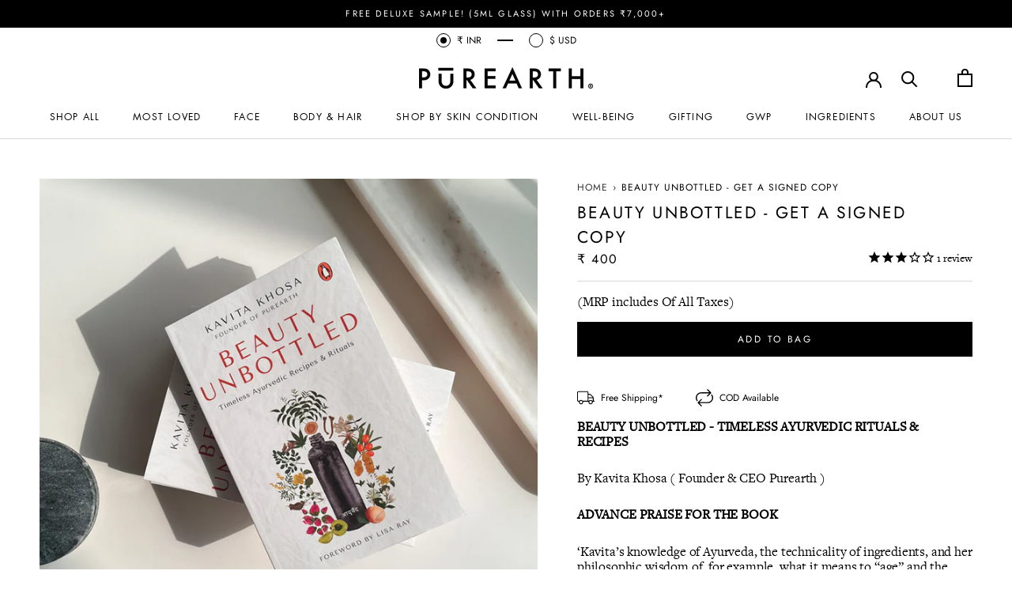

--- FILE ---
content_type: text/html; charset=utf-8
request_url: https://india.purearth.asia/products/beauty-unbottled-get-a-signed-copy
body_size: 50135
content:
<!doctype html>

<html class="no-js" lang="en">
  <head>
    <meta name="google-site-verification" content="QXsZeDV0Nm-hIPoGlVrgQOkq7rinYxZP0lC7GrDbAnk" />
    
  <!-- Google Tag Manager -->
<script>(function(w,d,s,l,i){w[l]=w[l]||[];w[l].push({'gtm.start':
new Date().getTime(),event:'gtm.js'});var f=d.getElementsByTagName(s)[0],
j=d.createElement(s),dl=l!='dataLayer'?'&l='+l:'';j.async=true;j.src=
'https://www.googletagmanager.com/gtm.js?id='+i+dl;f.parentNode.insertBefore(j,f);
})(window,document,'script','dataLayer','GTM-PXB6PWQ5');</script>
<!-- End Google Tag Manager -->
    
     <meta name="google-site-verification" content="FApRlkC2OffFjZF_M9nZVhBFegCqzAheddKQU1mWRxE" />
  <script type="text/javascript">
    (function(c,l,a,r,i,t,y){
        c[a]=c[a]||function(){(c[a].q=c[a].q||[]).push(arguments)};
        t=l.createElement(r);t.async=1;t.src="https://www.clarity.ms/tag/"+i;
        y=l.getElementsByTagName(r)[0];y.parentNode.insertBefore(t,y);
    })(window, document, "clarity", "script", "itcj1h254h");
</script>
    <meta charset="utf-8">
    <meta http-equiv="X-UA-Compatible" content="IE=edge,chrome=1">
    <meta name="viewport" content="width=device-width, initial-scale=1.0, height=device-height, minimum-scale=1.0, maximum-scale=1.0">

    <!-- Global site tag (gtag.js) - Google Ads: 11434445811 -->
<script async src="https://www.googletagmanager.com/gtag/js?id=AW-11434445811"></script>
<script>
  window.dataLayer = window.dataLayer || [];
  function gtag(){dataLayer.push(arguments);}
  gtag('js', new Date());

  gtag('config', 'AW-11434445811');
</script>
 

<!--=========================================Footer=========================================-->
<!-- google dynamic remarketing tag for theme.liquid -->

<script type="text/javascript">
  var json_product = {"id":7718974226645,"title":"BEAUTY UNBOTTLED - GET A SIGNED COPY","handle":"beauty-unbottled-get-a-signed-copy","description":"\u003cp\u003e\u003cstrong\u003eBEAUTY UNBOTTLED - TIMELESS AYURVEDIC RITUALS \u0026amp; RECIPES\u003c\/strong\u003e\u003c\/p\u003e\n\u003cp\u003eBy Kavita Khosa ( Founder \u0026amp; CEO Purearth )\u003cbr\u003e\u003c\/p\u003e\n\u003cp\u003e\u003cstrong\u003eADVANCE PRAISE FOR THE BOOK\u003c\/strong\u003e\u003c\/p\u003e\n\u003cdiv class=\"page\" title=\"Page 2\"\u003e\n\u003cdiv class=\"section\"\u003e\n\u003cdiv class=\"layoutArea\"\u003e\n\u003cdiv class=\"column\"\u003e\n\u003cp\u003e\u003cspan\u003e‘Kavita’s knowledge of Ayurveda, the technicality of ingredients, and her philosophic wisdom of, for example, what it means to “age” and the difference between routines and rituals are blended beautifully in this book. As someone largely unfamiliar with Ayurveda but who has worked in the beauty industry, [I found] the book to be an incredible encyclopaedic compilation of beauty information, learnings accumulated over the years which Kavita graciously and gracefully shares with her readers, with so much love and passion’—Morgan Tan, ex-president, Shiseido, Hong Kong \u003c\/span\u003e\u003c\/p\u003e\n\u003cp\u003e\u003cspan\u003e‘Kavita is one of the most knowledgeable holistic beauty and wellness persons that I know. Her love for Ayurvedic beauty and her recipes and rituals draw from ancient wisdom, yet they are explained in such a simple and relatable way. This is what I absolutely love about this book’—Deepika Mehta, yoga guru \u003c\/span\u003e\u003c\/p\u003e\n\u003cp\u003e\u003cspan\u003e‘In her book \u003c\/span\u003e\u003cspan\u003eBeauty Unbottled\u003c\/span\u003e\u003cspan\u003e, Kavita has very lucidly explained the basic principles of Ayurveda with reference to skin and hair care. She has mentioned all important common skin and hair disorders with easy-to-prepare recipes to cure them. Kavita has long-standing expertise in herbal beauty products as the founder of Ayurvedic skincare and wellness brand Purearth. We are sure that readers will enjoy and benefit by reading this book. We congratulate her for this endeavour and wish her much success’—Prof. Emeritus Dr Subhash Ranade, chairman, International Academy of Ayurved, and Dr Sunanda Ranade, vice chairwoman, International Academy of Ayurved\u003c\/span\u003e\u003c\/p\u003e\n\u003c\/div\u003e\n\u003c\/div\u003e\n\u003c\/div\u003e\n\u003c\/div\u003e\n\u003cp\u003e  \u003c\/p\u003e\n\u003cp\u003e\u003cstrong\u003eWHAT'S INSIDE THE BOOK\u003c\/strong\u003e\u003c\/p\u003e\n\u003cp\u003eCan one make sunscreen from saffron? Can hemp oil help heal acne? How does madder root help cure hyperpigmentation? Beauty Unbottled is a unique DIY guide on how to use herbs and plants to turn your kitchen into a beauty lab. Learn how to treat hair loss, frizz, dandruff and premature greying with powerful Ayurvedic kitchen herbs. Create your own masks, moisturizers, serums and shampoos with superfoods like neem, tulsi, jasmine and sandalwood-herbs that are revered in Ayurveda.\u003c\/p\u003e\n\u003cp\u003eExplore the alchemy of Ayurveda and its long-lost, forgotten beauty secrets with simple step-by-step skin and hair recipes (with vegan options) in this definitive guide and self-help book. This book will also guide you to read and understand labels, have a balanced diet for a healthy body and choose ingredients that are super effective yet gentle on you and mother earth.\u003c\/p\u003e\n\u003cp\u003eKavita Khosa, the founder of the award-winning skincare brand Purearth, brings to this book her years of experience in Ayurveda and expertise as an organic cosmetic science formulator. Beauty Unbottled debunks urban beauty myths, drawing upon scientific research and time-honoured classic Ayurvedic texts. Rooted in Ayurveda, this book invites you to celebrate the skin you are in!\u003c\/p\u003e\n\u003cp\u003e\u003cb\u003ePrint Length:\u003c\/b\u003e 355 pages\u003c\/p\u003e\n\u003cp\u003e\u003cb\u003eLanguage:\u003c\/b\u003e English\u003c\/p\u003e\n\u003cp\u003e\u003cb\u003ePublisher:\u003c\/b\u003e Penguin eBury Press\u003c\/p\u003e\n\u003cp\u003e\u003cb\u003ePublication Date:\u003c\/b\u003e 13 June 2022\u003c\/p\u003e\n\u003cp\u003e\u003cb\u003eISBN-10:\u003c\/b\u003e 143455109\u003c\/p\u003e\n\u003cp\u003e\u003cb\u003eISBN-13:\u003c\/b\u003e 978-0143455103\u003c\/p\u003e\n\u003cp\u003e\u003cb\u003eCountry of Origin:\u003c\/b\u003e India\u003c\/p\u003e\n\u003cp\u003e\u003cb\u003eAbout the Author:\u003c\/b\u003e Kavita Khosa is an Ayurvedic beauty specialist with over twenty years of experience and is a qualified organic cosmetics formulator.\u003cbr\u003eA former Wall Street firm lawyer and director at Deutsche Bank, she established Sachananda Yoga Shala, a non-profit yoga school in 2003. A womens' rights activist, Kavita is the Founder and CEO of PUREARTH, an award-winning Ayurvedic skincare and wellness brand established in 2012.\u003c\/p\u003e","published_at":"2022-06-09T03:34:33-04:00","created_at":"2022-05-27T02:34:15-04:00","vendor":"Purearth","type":"Books","tags":[],"price":40000,"price_min":40000,"price_max":40000,"available":true,"price_varies":false,"compare_at_price":null,"compare_at_price_min":0,"compare_at_price_max":0,"compare_at_price_varies":false,"variants":[{"id":43123010568405,"title":"Default Title","option1":"Default Title","option2":null,"option3":null,"sku":"Book","requires_shipping":true,"taxable":true,"featured_image":null,"available":true,"name":"BEAUTY UNBOTTLED - GET A SIGNED COPY","public_title":null,"options":["Default Title"],"price":40000,"weight":0,"compare_at_price":null,"inventory_management":"shopify","barcode":"9780143455103","requires_selling_plan":false,"selling_plan_allocations":[]}],"images":["\/\/india.purearth.asia\/cdn\/shop\/products\/productpage1.jpg?v=1654759298","\/\/india.purearth.asia\/cdn\/shop\/products\/product3.jpg?v=1654764097","\/\/india.purearth.asia\/cdn\/shop\/products\/Landingpage2.jpg?v=1654764097","\/\/india.purearth.asia\/cdn\/shop\/products\/product5.jpg?v=1654764097","\/\/india.purearth.asia\/cdn\/shop\/products\/productpage3.jpg?v=1654764097","\/\/india.purearth.asia\/cdn\/shop\/products\/beauty-unbottled-04.jpg?v=1654764097","\/\/india.purearth.asia\/cdn\/shop\/products\/beauty-unbottled-05.jpg?v=1654764097","\/\/india.purearth.asia\/cdn\/shop\/products\/product8.jpg?v=1654764097","\/\/india.purearth.asia\/cdn\/shop\/products\/product6.jpg?v=1654764097"],"featured_image":"\/\/india.purearth.asia\/cdn\/shop\/products\/productpage1.jpg?v=1654759298","options":["Title"],"media":[{"alt":null,"id":30253599326421,"position":1,"preview_image":{"aspect_ratio":1.0,"height":1080,"width":1080,"src":"\/\/india.purearth.asia\/cdn\/shop\/products\/productpage1.jpg?v=1654759298"},"aspect_ratio":1.0,"height":1080,"media_type":"image","src":"\/\/india.purearth.asia\/cdn\/shop\/products\/productpage1.jpg?v=1654759298","width":1080},{"alt":null,"id":30254241448149,"position":2,"preview_image":{"aspect_ratio":1.0,"height":1080,"width":1080,"src":"\/\/india.purearth.asia\/cdn\/shop\/products\/product3.jpg?v=1654764097"},"aspect_ratio":1.0,"height":1080,"media_type":"image","src":"\/\/india.purearth.asia\/cdn\/shop\/products\/product3.jpg?v=1654764097","width":1080},{"alt":null,"id":30155899109589,"position":3,"preview_image":{"aspect_ratio":1.0,"height":1080,"width":1080,"src":"\/\/india.purearth.asia\/cdn\/shop\/products\/Landingpage2.jpg?v=1654764097"},"aspect_ratio":1.0,"height":1080,"media_type":"image","src":"\/\/india.purearth.asia\/cdn\/shop\/products\/Landingpage2.jpg?v=1654764097","width":1080},{"alt":null,"id":30254377140437,"position":4,"preview_image":{"aspect_ratio":1.0,"height":1080,"width":1080,"src":"\/\/india.purearth.asia\/cdn\/shop\/products\/product5.jpg?v=1654764097"},"aspect_ratio":1.0,"height":1080,"media_type":"image","src":"\/\/india.purearth.asia\/cdn\/shop\/products\/product5.jpg?v=1654764097","width":1080},{"alt":null,"id":30155899142357,"position":5,"preview_image":{"aspect_ratio":1.0,"height":1080,"width":1080,"src":"\/\/india.purearth.asia\/cdn\/shop\/products\/productpage3.jpg?v=1654764097"},"aspect_ratio":1.0,"height":1080,"media_type":"image","src":"\/\/india.purearth.asia\/cdn\/shop\/products\/productpage3.jpg?v=1654764097","width":1080},{"alt":null,"id":30155899175125,"position":6,"preview_image":{"aspect_ratio":1.0,"height":1080,"width":1080,"src":"\/\/india.purearth.asia\/cdn\/shop\/products\/beauty-unbottled-04.jpg?v=1654764097"},"aspect_ratio":1.0,"height":1080,"media_type":"image","src":"\/\/india.purearth.asia\/cdn\/shop\/products\/beauty-unbottled-04.jpg?v=1654764097","width":1080},{"alt":null,"id":30155899207893,"position":7,"preview_image":{"aspect_ratio":1.0,"height":1080,"width":1080,"src":"\/\/india.purearth.asia\/cdn\/shop\/products\/beauty-unbottled-05.jpg?v=1654764097"},"aspect_ratio":1.0,"height":1080,"media_type":"image","src":"\/\/india.purearth.asia\/cdn\/shop\/products\/beauty-unbottled-05.jpg?v=1654764097","width":1080},{"alt":null,"id":30254406926549,"position":8,"preview_image":{"aspect_ratio":1.0,"height":1080,"width":1080,"src":"\/\/india.purearth.asia\/cdn\/shop\/products\/product8.jpg?v=1654764097"},"aspect_ratio":1.0,"height":1080,"media_type":"image","src":"\/\/india.purearth.asia\/cdn\/shop\/products\/product8.jpg?v=1654764097","width":1080},{"alt":null,"id":30254374617301,"position":9,"preview_image":{"aspect_ratio":1.0,"height":1080,"width":1080,"src":"\/\/india.purearth.asia\/cdn\/shop\/products\/product6.jpg?v=1654764097"},"aspect_ratio":1.0,"height":1080,"media_type":"image","src":"\/\/india.purearth.asia\/cdn\/shop\/products\/product6.jpg?v=1654764097","width":1080}],"requires_selling_plan":false,"selling_plan_groups":[],"content":"\u003cp\u003e\u003cstrong\u003eBEAUTY UNBOTTLED - TIMELESS AYURVEDIC RITUALS \u0026amp; RECIPES\u003c\/strong\u003e\u003c\/p\u003e\n\u003cp\u003eBy Kavita Khosa ( Founder \u0026amp; CEO Purearth )\u003cbr\u003e\u003c\/p\u003e\n\u003cp\u003e\u003cstrong\u003eADVANCE PRAISE FOR THE BOOK\u003c\/strong\u003e\u003c\/p\u003e\n\u003cdiv class=\"page\" title=\"Page 2\"\u003e\n\u003cdiv class=\"section\"\u003e\n\u003cdiv class=\"layoutArea\"\u003e\n\u003cdiv class=\"column\"\u003e\n\u003cp\u003e\u003cspan\u003e‘Kavita’s knowledge of Ayurveda, the technicality of ingredients, and her philosophic wisdom of, for example, what it means to “age” and the difference between routines and rituals are blended beautifully in this book. As someone largely unfamiliar with Ayurveda but who has worked in the beauty industry, [I found] the book to be an incredible encyclopaedic compilation of beauty information, learnings accumulated over the years which Kavita graciously and gracefully shares with her readers, with so much love and passion’—Morgan Tan, ex-president, Shiseido, Hong Kong \u003c\/span\u003e\u003c\/p\u003e\n\u003cp\u003e\u003cspan\u003e‘Kavita is one of the most knowledgeable holistic beauty and wellness persons that I know. Her love for Ayurvedic beauty and her recipes and rituals draw from ancient wisdom, yet they are explained in such a simple and relatable way. This is what I absolutely love about this book’—Deepika Mehta, yoga guru \u003c\/span\u003e\u003c\/p\u003e\n\u003cp\u003e\u003cspan\u003e‘In her book \u003c\/span\u003e\u003cspan\u003eBeauty Unbottled\u003c\/span\u003e\u003cspan\u003e, Kavita has very lucidly explained the basic principles of Ayurveda with reference to skin and hair care. She has mentioned all important common skin and hair disorders with easy-to-prepare recipes to cure them. Kavita has long-standing expertise in herbal beauty products as the founder of Ayurvedic skincare and wellness brand Purearth. We are sure that readers will enjoy and benefit by reading this book. We congratulate her for this endeavour and wish her much success’—Prof. Emeritus Dr Subhash Ranade, chairman, International Academy of Ayurved, and Dr Sunanda Ranade, vice chairwoman, International Academy of Ayurved\u003c\/span\u003e\u003c\/p\u003e\n\u003c\/div\u003e\n\u003c\/div\u003e\n\u003c\/div\u003e\n\u003c\/div\u003e\n\u003cp\u003e  \u003c\/p\u003e\n\u003cp\u003e\u003cstrong\u003eWHAT'S INSIDE THE BOOK\u003c\/strong\u003e\u003c\/p\u003e\n\u003cp\u003eCan one make sunscreen from saffron? Can hemp oil help heal acne? How does madder root help cure hyperpigmentation? Beauty Unbottled is a unique DIY guide on how to use herbs and plants to turn your kitchen into a beauty lab. Learn how to treat hair loss, frizz, dandruff and premature greying with powerful Ayurvedic kitchen herbs. Create your own masks, moisturizers, serums and shampoos with superfoods like neem, tulsi, jasmine and sandalwood-herbs that are revered in Ayurveda.\u003c\/p\u003e\n\u003cp\u003eExplore the alchemy of Ayurveda and its long-lost, forgotten beauty secrets with simple step-by-step skin and hair recipes (with vegan options) in this definitive guide and self-help book. This book will also guide you to read and understand labels, have a balanced diet for a healthy body and choose ingredients that are super effective yet gentle on you and mother earth.\u003c\/p\u003e\n\u003cp\u003eKavita Khosa, the founder of the award-winning skincare brand Purearth, brings to this book her years of experience in Ayurveda and expertise as an organic cosmetic science formulator. Beauty Unbottled debunks urban beauty myths, drawing upon scientific research and time-honoured classic Ayurvedic texts. Rooted in Ayurveda, this book invites you to celebrate the skin you are in!\u003c\/p\u003e\n\u003cp\u003e\u003cb\u003ePrint Length:\u003c\/b\u003e 355 pages\u003c\/p\u003e\n\u003cp\u003e\u003cb\u003eLanguage:\u003c\/b\u003e English\u003c\/p\u003e\n\u003cp\u003e\u003cb\u003ePublisher:\u003c\/b\u003e Penguin eBury Press\u003c\/p\u003e\n\u003cp\u003e\u003cb\u003ePublication Date:\u003c\/b\u003e 13 June 2022\u003c\/p\u003e\n\u003cp\u003e\u003cb\u003eISBN-10:\u003c\/b\u003e 143455109\u003c\/p\u003e\n\u003cp\u003e\u003cb\u003eISBN-13:\u003c\/b\u003e 978-0143455103\u003c\/p\u003e\n\u003cp\u003e\u003cb\u003eCountry of Origin:\u003c\/b\u003e India\u003c\/p\u003e\n\u003cp\u003e\u003cb\u003eAbout the Author:\u003c\/b\u003e Kavita Khosa is an Ayurvedic beauty specialist with over twenty years of experience and is a qualified organic cosmetics formulator.\u003cbr\u003eA former Wall Street firm lawyer and director at Deutsche Bank, she established Sachananda Yoga Shala, a non-profit yoga school in 2003. A womens' rights activist, Kavita is the Founder and CEO of PUREARTH, an award-winning Ayurvedic skincare and wellness brand established in 2012.\u003c\/p\u003e"};
</script>
<script>
  var ecomm_prodid=[];
  for(var i=0;i<json_product.variants.length;i++)
    ecomm_prodid.push('shopify_IN_7718974226645_'+json_product.variants[i].id);
</script>
<script type="text/javascript">
  var google_tag_params = {
    ecomm_prodid: ecomm_prodid,
    ecomm_pagetype: 'product',
    ecomm_totalvalue: parseFloat('400')
  };
</script>

<script>
  gtag('event', 'page_view', {'send_to': 'AW-11434445811',
                              'ecomm_prodid':window.google_tag_params.ecomm_prodid,
                              'ecomm_pagetype': window.google_tag_params.ecomm_pagetype,
                              'ecomm_totalvalue':window.google_tag_params.ecomm_totalvalue
                             });
</script>
    <script src="https://kite.spicegems.org/0/js/scripttags/purearthwellness/static/country-redirect.js" type="text/javascript"></script>
    
    <meta name="theme-color" content="">
    

    <title>
      Buy Beauty Unbottled - Get a Signed Copy by Founder &amp; CEO Kavita Khosa | Purearth India
    </title><meta name="description" content="Discover &quot;Beauty Unbottled&quot; by Kavita Khosa, Founder &amp; CEO of Purearth. Explore skincare and hair care principles, common skin and hair disorders with easy-to-prepare recipes to cure them. Readers will enjoy and benefit by reading this book. Get your signed copy for profound insights."><link rel="canonical" href="https://india.purearth.asia/products/beauty-unbottled-get-a-signed-copy"><link rel="shortcut icon" href="//india.purearth.asia/cdn/shop/files/fav-black_96x.png?v=1705488503" type="image/png"><meta property="og:type" content="product">
  <meta property="og:title" content="BEAUTY UNBOTTLED - GET A SIGNED COPY"><meta property="og:image" content="http://india.purearth.asia/cdn/shop/products/productpage1.jpg?v=1654759298">
    <meta property="og:image:secure_url" content="https://india.purearth.asia/cdn/shop/products/productpage1.jpg?v=1654759298">
    <meta property="og:image:width" content="1080">
    <meta property="og:image:height" content="1080"><meta property="product:price:amount" content="400">
  <meta property="product:price:currency" content="INR"><meta property="og:description" content="Discover &quot;Beauty Unbottled&quot; by Kavita Khosa, Founder &amp; CEO of Purearth. Explore skincare and hair care principles, common skin and hair disorders with easy-to-prepare recipes to cure them. Readers will enjoy and benefit by reading this book. Get your signed copy for profound insights."><meta property="og:url" content="https://india.purearth.asia/products/beauty-unbottled-get-a-signed-copy">
<meta property="og:site_name" content="Purearth India"><meta name="twitter:card" content="summary"><meta name="twitter:title" content="BEAUTY UNBOTTLED - GET A SIGNED COPY">
  <meta name="twitter:description" content="BEAUTY UNBOTTLED - TIMELESS AYURVEDIC RITUALS &amp;amp; RECIPES By Kavita Khosa ( Founder &amp;amp; CEO Purearth ) ADVANCE PRAISE FOR THE BOOK ‘Kavita’s knowledge of Ayurveda, the technicality of ingredients, and her philosophic wisdom of, for example, what it means to “age” and the difference between routines and rituals are blended beautifully in this book. As someone largely unfamiliar with Ayurveda but who has worked in the beauty industry, [I found] the book to be an incredible encyclopaedic compilation of beauty information, learnings accumulated over the years which Kavita graciously and gracefully shares with her readers, with so much love and passion’—Morgan Tan, ex-president, Shiseido, Hong Kong ‘Kavita is one of the most knowledgeable holistic beauty and wellness persons that I know. Her love for Ayurvedic beauty and her recipes and rituals draw from ancient wisdom, yet they are explained">
  <meta name="twitter:image" content="https://india.purearth.asia/cdn/shop/products/productpage1_600x600_crop_center.jpg?v=1654759298">
    <style>
  @font-face {
  font-family: Jost;
  font-weight: 400;
  font-style: normal;
  font-display: fallback;
  src: url("//india.purearth.asia/cdn/fonts/jost/jost_n4.d47a1b6347ce4a4c9f437608011273009d91f2b7.woff2") format("woff2"),
       url("//india.purearth.asia/cdn/fonts/jost/jost_n4.791c46290e672b3f85c3d1c651ef2efa3819eadd.woff") format("woff");
}

  @font-face {
  font-family: Jost;
  font-weight: 400;
  font-style: normal;
  font-display: fallback;
  src: url("//india.purearth.asia/cdn/fonts/jost/jost_n4.d47a1b6347ce4a4c9f437608011273009d91f2b7.woff2") format("woff2"),
       url("//india.purearth.asia/cdn/fonts/jost/jost_n4.791c46290e672b3f85c3d1c651ef2efa3819eadd.woff") format("woff");
}


  @font-face {
  font-family: Jost;
  font-weight: 700;
  font-style: normal;
  font-display: fallback;
  src: url("//india.purearth.asia/cdn/fonts/jost/jost_n7.921dc18c13fa0b0c94c5e2517ffe06139c3615a3.woff2") format("woff2"),
       url("//india.purearth.asia/cdn/fonts/jost/jost_n7.cbfc16c98c1e195f46c536e775e4e959c5f2f22b.woff") format("woff");
}

  @font-face {
  font-family: Jost;
  font-weight: 400;
  font-style: italic;
  font-display: fallback;
  src: url("//india.purearth.asia/cdn/fonts/jost/jost_i4.b690098389649750ada222b9763d55796c5283a5.woff2") format("woff2"),
       url("//india.purearth.asia/cdn/fonts/jost/jost_i4.fd766415a47e50b9e391ae7ec04e2ae25e7e28b0.woff") format("woff");
}

  @font-face {
  font-family: Jost;
  font-weight: 700;
  font-style: italic;
  font-display: fallback;
  src: url("//india.purearth.asia/cdn/fonts/jost/jost_i7.d8201b854e41e19d7ed9b1a31fe4fe71deea6d3f.woff2") format("woff2"),
       url("//india.purearth.asia/cdn/fonts/jost/jost_i7.eae515c34e26b6c853efddc3fc0c552e0de63757.woff") format("woff");
}


  :root {
    --heading-font-family : Jost, sans-serif;
    --heading-font-weight : 400;
    --heading-font-style  : normal;

    --text-font-family : Jost, sans-serif;
    --text-font-weight : 400;
    --text-font-style  : normal;

    --base-text-font-size   : 14px;
    --default-text-font-size: 14px;--background          : #ffffff;
    --background-rgb      : 255, 255, 255;
    --light-background    : #ffffff;
    --light-background-rgb: 255, 255, 255;
    --heading-color       : #000000;
    --text-color          : #000000;
    --text-color-rgb      : 0, 0, 0;
    --text-color-light    : #000000;
    --text-color-light-rgb: 0, 0, 0;
    --link-color          : #000000;
    --link-color-rgb      : 0, 0, 0;
    --border-color        : #d9d9d9;
    --border-color-rgb    : 217, 217, 217;

    --button-background    : #000000;
    --button-background-rgb: 0, 0, 0;
    --button-text-color    : #ffffff;

    --header-background       : #ffffff;
    --header-heading-color    : #000000;
    --header-light-text-color : #cccccc;
    --header-border-color     : #d9d9d9;

    --footer-background    : #ffffff;
    --footer-text-color    : #000000;
    --footer-heading-color : #000000;
    --footer-border-color  : #d9d9d9;

    --navigation-background      : #ffffff;
    --navigation-background-rgb  : 255, 255, 255;
    --navigation-text-color      : #000000;
    --navigation-text-color-light: rgba(0, 0, 0, 0.5);
    --navigation-border-color    : rgba(0, 0, 0, 0.25);

    --newsletter-popup-background     : #000000;
    --newsletter-popup-text-color     : #ffffff;
    --newsletter-popup-text-color-rgb : 255, 255, 255;

    --secondary-elements-background       : #000000;
    --secondary-elements-background-rgb   : 0, 0, 0;
    --secondary-elements-text-color       : #ffffff;
    --secondary-elements-text-color-light : rgba(255, 255, 255, 0.5);
    --secondary-elements-border-color     : rgba(255, 255, 255, 0.25);

    --product-sale-price-color    : #f94c43;
    --product-sale-price-color-rgb: 249, 76, 67;

    /* Shopify related variables */
    --payment-terms-background-color: #ffffff;

    /* Products */

    --horizontal-spacing-four-products-per-row: 40px;
        --horizontal-spacing-two-products-per-row : 40px;

    --vertical-spacing-four-products-per-row: 60px;
        --vertical-spacing-two-products-per-row : 75px;

    /* Animation */
    --drawer-transition-timing: cubic-bezier(0.645, 0.045, 0.355, 1);
    --header-base-height: 80px; /* We set a default for browsers that do not support CSS variables */

    /* Cursors */
    --cursor-zoom-in-svg    : url(//india.purearth.asia/cdn/shop/t/24/assets/cursor-zoom-in.svg?v=100326362725928540331719405641);
    --cursor-zoom-in-2x-svg : url(//india.purearth.asia/cdn/shop/t/24/assets/cursor-zoom-in-2x.svg?v=71919207650934979201719405641);
  }
</style>

<script>
  // IE11 does not have support for CSS variables, so we have to polyfill them
  if (!(((window || {}).CSS || {}).supports && window.CSS.supports('(--a: 0)'))) {
    const script = document.createElement('script');
    script.type = 'text/javascript';
    script.src = 'https://cdn.jsdelivr.net/npm/css-vars-ponyfill@2';
    script.onload = function() {
      cssVars({});
    };

    document.getElementsByTagName('head')[0].appendChild(script);
  }
</script>

    <script>window.performance && window.performance.mark && window.performance.mark('shopify.content_for_header.start');</script><meta name="google-site-verification" content="SsnYvPSdsNF0MUupNeD_a1F6LHoMNXMBhnmUwAm_9Rk">
<meta id="shopify-digital-wallet" name="shopify-digital-wallet" content="/48076947609/digital_wallets/dialog">
<link rel="alternate" type="application/json+oembed" href="https://india.purearth.asia/products/beauty-unbottled-get-a-signed-copy.oembed">
<script async="async" src="/checkouts/internal/preloads.js?locale=en-IN"></script>
<script id="shopify-features" type="application/json">{"accessToken":"89ac1623a3c669829dc03dfe4e5b15c3","betas":["rich-media-storefront-analytics"],"domain":"india.purearth.asia","predictiveSearch":true,"shopId":48076947609,"locale":"en"}</script>
<script>var Shopify = Shopify || {};
Shopify.shop = "purearthwellness.myshopify.com";
Shopify.locale = "en";
Shopify.currency = {"active":"INR","rate":"1.0"};
Shopify.country = "IN";
Shopify.theme = {"name":"Copy of FV3\u003e\u003ePrestige v5","id":142235369685,"schema_name":"Prestige","schema_version":"5.1.1","theme_store_id":855,"role":"main"};
Shopify.theme.handle = "null";
Shopify.theme.style = {"id":null,"handle":null};
Shopify.cdnHost = "india.purearth.asia/cdn";
Shopify.routes = Shopify.routes || {};
Shopify.routes.root = "/";</script>
<script type="module">!function(o){(o.Shopify=o.Shopify||{}).modules=!0}(window);</script>
<script>!function(o){function n(){var o=[];function n(){o.push(Array.prototype.slice.apply(arguments))}return n.q=o,n}var t=o.Shopify=o.Shopify||{};t.loadFeatures=n(),t.autoloadFeatures=n()}(window);</script>
<script id="shop-js-analytics" type="application/json">{"pageType":"product"}</script>
<script defer="defer" async type="module" src="//india.purearth.asia/cdn/shopifycloud/shop-js/modules/v2/client.init-shop-cart-sync_Bc8-qrdt.en.esm.js"></script>
<script defer="defer" async type="module" src="//india.purearth.asia/cdn/shopifycloud/shop-js/modules/v2/chunk.common_CmNk3qlo.esm.js"></script>
<script type="module">
  await import("//india.purearth.asia/cdn/shopifycloud/shop-js/modules/v2/client.init-shop-cart-sync_Bc8-qrdt.en.esm.js");
await import("//india.purearth.asia/cdn/shopifycloud/shop-js/modules/v2/chunk.common_CmNk3qlo.esm.js");

  window.Shopify.SignInWithShop?.initShopCartSync?.({"fedCMEnabled":true,"windoidEnabled":true});

</script>
<script>(function() {
  var isLoaded = false;
  function asyncLoad() {
    if (isLoaded) return;
    isLoaded = true;
    var urls = ["https:\/\/tracker.wigzopush.com\/shopify.js?orgtoken=Zc2y1G9wT769s5i4vmbwiA\u0026shop=purearthwellness.myshopify.com","https:\/\/sr-cdn.shiprocket.in\/sr-promise\/static\/uc.js?channel_id=4\u0026sr_company_id=1800337\u0026shop=purearthwellness.myshopify.com","https:\/\/atlantis.live.zoko.io\/scripts\/main.js?v=v2\u0026shop=purearthwellness.myshopify.com"];
    for (var i = 0; i < urls.length; i++) {
      var s = document.createElement('script');
      s.type = 'text/javascript';
      s.async = true;
      s.src = urls[i];
      var x = document.getElementsByTagName('script')[0];
      x.parentNode.insertBefore(s, x);
    }
  };
  if(window.attachEvent) {
    window.attachEvent('onload', asyncLoad);
  } else {
    window.addEventListener('load', asyncLoad, false);
  }
})();</script>
<script id="__st">var __st={"a":48076947609,"offset":-18000,"reqid":"5af83921-24fb-4aa4-8a2a-56603145913b-1762288397","pageurl":"india.purearth.asia\/products\/beauty-unbottled-get-a-signed-copy","u":"47ea71a49dac","p":"product","rtyp":"product","rid":7718974226645};</script>
<script>window.ShopifyPaypalV4VisibilityTracking = true;</script>
<script id="captcha-bootstrap">!function(){'use strict';const t='contact',e='account',n='new_comment',o=[[t,t],['blogs',n],['comments',n],[t,'customer']],c=[[e,'customer_login'],[e,'guest_login'],[e,'recover_customer_password'],[e,'create_customer']],r=t=>t.map((([t,e])=>`form[action*='/${t}']:not([data-nocaptcha='true']) input[name='form_type'][value='${e}']`)).join(','),a=t=>()=>t?[...document.querySelectorAll(t)].map((t=>t.form)):[];function s(){const t=[...o],e=r(t);return a(e)}const i='password',u='form_key',d=['recaptcha-v3-token','g-recaptcha-response','h-captcha-response',i],f=()=>{try{return window.sessionStorage}catch{return}},m='__shopify_v',_=t=>t.elements[u];function p(t,e,n=!1){try{const o=window.sessionStorage,c=JSON.parse(o.getItem(e)),{data:r}=function(t){const{data:e,action:n}=t;return t[m]||n?{data:e,action:n}:{data:t,action:n}}(c);for(const[e,n]of Object.entries(r))t.elements[e]&&(t.elements[e].value=n);n&&o.removeItem(e)}catch(o){console.error('form repopulation failed',{error:o})}}const l='form_type',E='cptcha';function T(t){t.dataset[E]=!0}const w=window,h=w.document,L='Shopify',v='ce_forms',y='captcha';let A=!1;((t,e)=>{const n=(g='f06e6c50-85a8-45c8-87d0-21a2b65856fe',I='https://cdn.shopify.com/shopifycloud/storefront-forms-hcaptcha/ce_storefront_forms_captcha_hcaptcha.v1.5.2.iife.js',D={infoText:'Protected by hCaptcha',privacyText:'Privacy',termsText:'Terms'},(t,e,n)=>{const o=w[L][v],c=o.bindForm;if(c)return c(t,g,e,D).then(n);var r;o.q.push([[t,g,e,D],n]),r=I,A||(h.body.append(Object.assign(h.createElement('script'),{id:'captcha-provider',async:!0,src:r})),A=!0)});var g,I,D;w[L]=w[L]||{},w[L][v]=w[L][v]||{},w[L][v].q=[],w[L][y]=w[L][y]||{},w[L][y].protect=function(t,e){n(t,void 0,e),T(t)},Object.freeze(w[L][y]),function(t,e,n,w,h,L){const[v,y,A,g]=function(t,e,n){const i=e?o:[],u=t?c:[],d=[...i,...u],f=r(d),m=r(i),_=r(d.filter((([t,e])=>n.includes(e))));return[a(f),a(m),a(_),s()]}(w,h,L),I=t=>{const e=t.target;return e instanceof HTMLFormElement?e:e&&e.form},D=t=>v().includes(t);t.addEventListener('submit',(t=>{const e=I(t);if(!e)return;const n=D(e)&&!e.dataset.hcaptchaBound&&!e.dataset.recaptchaBound,o=_(e),c=g().includes(e)&&(!o||!o.value);(n||c)&&t.preventDefault(),c&&!n&&(function(t){try{if(!f())return;!function(t){const e=f();if(!e)return;const n=_(t);if(!n)return;const o=n.value;o&&e.removeItem(o)}(t);const e=Array.from(Array(32),(()=>Math.random().toString(36)[2])).join('');!function(t,e){_(t)||t.append(Object.assign(document.createElement('input'),{type:'hidden',name:u})),t.elements[u].value=e}(t,e),function(t,e){const n=f();if(!n)return;const o=[...t.querySelectorAll(`input[type='${i}']`)].map((({name:t})=>t)),c=[...d,...o],r={};for(const[a,s]of new FormData(t).entries())c.includes(a)||(r[a]=s);n.setItem(e,JSON.stringify({[m]:1,action:t.action,data:r}))}(t,e)}catch(e){console.error('failed to persist form',e)}}(e),e.submit())}));const S=(t,e)=>{t&&!t.dataset[E]&&(n(t,e.some((e=>e===t))),T(t))};for(const o of['focusin','change'])t.addEventListener(o,(t=>{const e=I(t);D(e)&&S(e,y())}));const B=e.get('form_key'),M=e.get(l),P=B&&M;t.addEventListener('DOMContentLoaded',(()=>{const t=y();if(P)for(const e of t)e.elements[l].value===M&&p(e,B);[...new Set([...A(),...v().filter((t=>'true'===t.dataset.shopifyCaptcha))])].forEach((e=>S(e,t)))}))}(h,new URLSearchParams(w.location.search),n,t,e,['guest_login'])})(!0,!0)}();</script>
<script integrity="sha256-52AcMU7V7pcBOXWImdc/TAGTFKeNjmkeM1Pvks/DTgc=" data-source-attribution="shopify.loadfeatures" defer="defer" src="//india.purearth.asia/cdn/shopifycloud/storefront/assets/storefront/load_feature-81c60534.js" crossorigin="anonymous"></script>
<script data-source-attribution="shopify.dynamic_checkout.dynamic.init">var Shopify=Shopify||{};Shopify.PaymentButton=Shopify.PaymentButton||{isStorefrontPortableWallets:!0,init:function(){window.Shopify.PaymentButton.init=function(){};var t=document.createElement("script");t.src="https://india.purearth.asia/cdn/shopifycloud/portable-wallets/latest/portable-wallets.en.js",t.type="module",document.head.appendChild(t)}};
</script>
<script data-source-attribution="shopify.dynamic_checkout.buyer_consent">
  function portableWalletsHideBuyerConsent(e){var t=document.getElementById("shopify-buyer-consent"),n=document.getElementById("shopify-subscription-policy-button");t&&n&&(t.classList.add("hidden"),t.setAttribute("aria-hidden","true"),n.removeEventListener("click",e))}function portableWalletsShowBuyerConsent(e){var t=document.getElementById("shopify-buyer-consent"),n=document.getElementById("shopify-subscription-policy-button");t&&n&&(t.classList.remove("hidden"),t.removeAttribute("aria-hidden"),n.addEventListener("click",e))}window.Shopify?.PaymentButton&&(window.Shopify.PaymentButton.hideBuyerConsent=portableWalletsHideBuyerConsent,window.Shopify.PaymentButton.showBuyerConsent=portableWalletsShowBuyerConsent);
</script>
<script data-source-attribution="shopify.dynamic_checkout.cart.bootstrap">document.addEventListener("DOMContentLoaded",(function(){function t(){return document.querySelector("shopify-accelerated-checkout-cart, shopify-accelerated-checkout")}if(t())Shopify.PaymentButton.init();else{new MutationObserver((function(e,n){t()&&(Shopify.PaymentButton.init(),n.disconnect())})).observe(document.body,{childList:!0,subtree:!0})}}));
</script>
<link id="shopify-accelerated-checkout-styles" rel="stylesheet" media="screen" href="https://india.purearth.asia/cdn/shopifycloud/portable-wallets/latest/accelerated-checkout-backwards-compat.css" crossorigin="anonymous">
<style id="shopify-accelerated-checkout-cart">
        #shopify-buyer-consent {
  margin-top: 1em;
  display: inline-block;
  width: 100%;
}

#shopify-buyer-consent.hidden {
  display: none;
}

#shopify-subscription-policy-button {
  background: none;
  border: none;
  padding: 0;
  text-decoration: underline;
  font-size: inherit;
  cursor: pointer;
}

#shopify-subscription-policy-button::before {
  box-shadow: none;
}

      </style>

<script>window.performance && window.performance.mark && window.performance.mark('shopify.content_for_header.end');</script>

<script>window.BOLD = window.BOLD || {};
    window.BOLD.common = window.BOLD.common || {};
    window.BOLD.common.Shopify = window.BOLD.common.Shopify || {};
    window.BOLD.common.Shopify.shop = {
      domain: 'india.purearth.asia',
      permanent_domain: 'purearthwellness.myshopify.com',
      url: 'https://india.purearth.asia',
      secure_url: 'https://india.purearth.asia',
      money_format: "\u003cspan class=\"money\"\u003e₹ {{amount_no_decimals}}\u003c\/span\u003e",
      currency: "INR"
    };
    window.BOLD.common.Shopify.customer = {
      id: null,
      tags: null,
    };
    window.BOLD.common.Shopify.cart = {"note":null,"attributes":{},"original_total_price":0,"total_price":0,"total_discount":0,"total_weight":0.0,"item_count":0,"items":[],"requires_shipping":false,"currency":"INR","items_subtotal_price":0,"cart_level_discount_applications":[],"checkout_charge_amount":0};
    window.BOLD.common.template = 'product';window.BOLD.common.Shopify.formatMoney = function(money, format) {
        function n(t, e) {
            return "undefined" == typeof t ? e : t
        }
        function r(t, e, r, i) {
            if (e = n(e, 2),
                r = n(r, ","),
                i = n(i, "."),
            isNaN(t) || null == t)
                return 0;
            t = (t / 100).toFixed(e);
            var o = t.split(".")
                , a = o[0].replace(/(\d)(?=(\d\d\d)+(?!\d))/g, "$1" + r)
                , s = o[1] ? i + o[1] : "";
            return a + s
        }
        "string" == typeof money && (money = money.replace(".", ""));
        var i = ""
            , o = /\{\{\s*(\w+)\s*\}\}/
            , a = format || window.BOLD.common.Shopify.shop.money_format || window.Shopify.money_format || "$ {{ amount }}";
        switch (a.match(o)[1]) {
            case "amount":
                i = r(money, 2, ",", ".");
                break;
            case "amount_no_decimals":
                i = r(money, 0, ",", ".");
                break;
            case "amount_with_comma_separator":
                i = r(money, 2, ".", ",");
                break;
            case "amount_no_decimals_with_comma_separator":
                i = r(money, 0, ".", ",");
                break;
            case "amount_with_space_separator":
                i = r(money, 2, " ", ",");
                break;
            case "amount_no_decimals_with_space_separator":
                i = r(money, 0, " ", ",");
                break;
            case "amount_with_apostrophe_separator":
                i = r(money, 2, "'", ".");
                break;
        }
        return a.replace(o, i);
    };
    window.BOLD.common.Shopify.saveProduct = function (handle, product) {
      if (typeof handle === 'string' && typeof window.BOLD.common.Shopify.products[handle] === 'undefined') {
        if (typeof product === 'number') {
          window.BOLD.common.Shopify.handles[product] = handle;
          product = { id: product };
        }
        window.BOLD.common.Shopify.products[handle] = product;
      }
    };
    window.BOLD.common.Shopify.saveVariant = function (variant_id, variant) {
      if (typeof variant_id === 'number' && typeof window.BOLD.common.Shopify.variants[variant_id] === 'undefined') {
        window.BOLD.common.Shopify.variants[variant_id] = variant;
      }
    };window.BOLD.common.Shopify.products = window.BOLD.common.Shopify.products || {};
    window.BOLD.common.Shopify.variants = window.BOLD.common.Shopify.variants || {};
    window.BOLD.common.Shopify.handles = window.BOLD.common.Shopify.handles || {};window.BOLD.common.Shopify.handle = "beauty-unbottled-get-a-signed-copy"
window.BOLD.common.Shopify.saveProduct("beauty-unbottled-get-a-signed-copy", 7718974226645);window.BOLD.common.Shopify.saveVariant(43123010568405, { product_id: 7718974226645, product_handle: "beauty-unbottled-get-a-signed-copy", price: 40000, group_id: '', csp_metafield: {}});window.BOLD.apps_installed = {"Product Upsell":3} || {};window.BOLD.common.Shopify.metafields = window.BOLD.common.Shopify.metafields || {};window.BOLD.common.Shopify.metafields["bold_rp"] = {};window.BOLD.common.Shopify.metafields["bold_csp_defaults"] = {};window.BOLD.common.cacheParams = window.BOLD.common.cacheParams || {};
</script>

<link href="//india.purearth.asia/cdn/shop/t/24/assets/bold-upsell.css?v=51915886505602322711719405641" rel="stylesheet" type="text/css" media="all" />
<link href="//india.purearth.asia/cdn/shop/t/24/assets/bold-upsell-custom.css?v=150135899998303055901719405641" rel="stylesheet" type="text/css" media="all" />
<script>
</script><link rel="stylesheet" href="//india.purearth.asia/cdn/shop/t/24/assets/fonts.css?v=89092338832831537101719405641">
    <link rel="stylesheet" href="//india.purearth.asia/cdn/shop/t/24/assets/freight-fonts.css?v=14937678113682168641719405641">
    <link rel="stylesheet" href="//india.purearth.asia/cdn/shop/t/24/assets/theme.css?v=122833570781987801291751387749">
    <link rel="stylesheet" href="//india.purearth.asia/cdn/shop/t/24/assets/owl-carousel.css?v=136298078436227982051719405641">
    <link rel="stylesheet" href="//india.purearth.asia/cdn/shop/t/24/assets/custom-tsw.css?v=149740384034682052821719405641">
    <link rel="stylesheet" href="//india.purearth.asia/cdn/shop/t/24/assets/custom-vm.css?v=94775450965043906471719405641">
        
   <!-- Google tag (gtag.js) -->
<script async src="https://www.googletagmanager.com/gtag/js?id=AW-11434445811"></script>
<script>
  window.dataLayer = window.dataLayer || [];
  function gtag(){dataLayer.push(arguments);}
  gtag('js', new Date());

  gtag('config', 'AW-11434445811');
</script>


    <script>// This allows to expose several variables to the global scope, to be used in scripts
      window.theme = {
        pageType: "product",
        moneyFormat: "\u003cspan class=\"money\"\u003e₹ {{amount_no_decimals}}\u003c\/span\u003e",
        moneyWithCurrencyFormat: "\u003cspan class=\"money\"\u003e₹ {{amount_no_decimals}}\u003c\/span\u003e",
        productImageSize: "natural",
        searchMode: "product,article,page",
        showPageTransition: false,
        showElementStaggering: true,
        showImageZooming: true
      };

      window.routes = {
        rootUrl: "\/",
        rootUrlWithoutSlash: '',
        cartUrl: "\/cart",
        cartAddUrl: "\/cart\/add",
        cartChangeUrl: "\/cart\/change",
        searchUrl: "\/search",
        productRecommendationsUrl: "\/recommendations\/products"
      };

      window.languages = {
        cartAddNote: "Add Order Note",
        cartEditNote: "Edit Order Note",
        productImageLoadingError: "This image could not be loaded. Please try to reload the page.",
        productFormAddToCart: "Add to bag",
        productFormUnavailable: "Unavailable",
        productFormSoldOut: "Sold Out",
        shippingEstimatorOneResult: "1 option available:",
        shippingEstimatorMoreResults: "{{count}} options available:",
        shippingEstimatorNoResults: "No shipping could be found"
      };

      window.lazySizesConfig = {
        loadHidden: false,
        hFac: 0.5,
        expFactor: 2,
        ricTimeout: 150,
        lazyClass: 'Image--lazyLoad',
        loadingClass: 'Image--lazyLoading',
        loadedClass: 'Image--lazyLoaded'
      };

      document.documentElement.className = document.documentElement.className.replace('no-js', 'js');
      document.documentElement.style.setProperty('--window-height', window.innerHeight + 'px');

      // We do a quick detection of some features (we could use Modernizr but for so little...)
      (function() {
        document.documentElement.className += ((window.CSS && window.CSS.supports('(position: sticky) or (position: -webkit-sticky)')) ? ' supports-sticky' : ' no-supports-sticky');
        document.documentElement.className += (window.matchMedia('(-moz-touch-enabled: 1), (hover: none)')).matches ? ' no-supports-hover' : ' supports-hover';
      }());
    </script>

    <script src="//india.purearth.asia/cdn/shop/t/24/assets/lazysizes.min.js?v=174358363404432586981719405641" async></script><script src="https://polyfill-fastly.net/v3/polyfill.min.js?unknown=polyfill&features=fetch,Element.prototype.closest,Element.prototype.remove,Element.prototype.classList,Array.prototype.includes,Array.prototype.fill,Object.assign,CustomEvent,IntersectionObserver,IntersectionObserverEntry,URL" defer></script>
    <script src="//india.purearth.asia/cdn/shop/t/24/assets/libs.min.js?v=26178543184394469741719405641" defer></script>
    <script src="//india.purearth.asia/cdn/shop/t/24/assets/theme.min.js?v=55365834418760724951719405641" defer></script>
    <script src="//india.purearth.asia/cdn/shop/t/24/assets/custom.js?v=50570326339668946811719405641" defer></script>
    <script src="//india.purearth.asia/cdn/shop/t/24/assets/owl-carousel.js?v=182753252020989519031719405641" defer></script>
    <script src="https://code.jquery.com/jquery-3.6.1.min.js" integrity="sha256-o88AwQnZB+VDvE9tvIXrMQaPlFFSUTR+nldQm1LuPXQ=" crossorigin="anonymous"></script>

    <script>
      (function () {
        window.onpageshow = function() {
          if (window.theme.showPageTransition) {
            var pageTransition = document.querySelector('.PageTransition');

            if (pageTransition) {
              pageTransition.style.visibility = 'visible';
              pageTransition.style.opacity = '0';
            }
          }

          // When the page is loaded from the cache, we have to reload the cart content
          document.documentElement.dispatchEvent(new CustomEvent('cart:refresh', {
            bubbles: true
          }));
        };
      })();
    </script>

    
  <script type="application/ld+json">
  {
    "@context": "http://schema.org",
    "@type": "Product",
    "offers": [{
          "@type": "Offer",
          "name": "Default Title",
          "availability":"https://schema.org/InStock",
          "price": 400.0,
          "priceCurrency": "INR",
          "priceValidUntil": "2025-11-14","sku": "Book","url": "/products/beauty-unbottled-get-a-signed-copy?variant=43123010568405"
        }
],
      "gtin13": "9780143455103",
      "productId": "9780143455103",
    "brand": {
      "name": "Purearth"
    },
    "name": "BEAUTY UNBOTTLED - GET A SIGNED COPY",
    "description": "BEAUTY UNBOTTLED - TIMELESS AYURVEDIC RITUALS \u0026amp; RECIPES\nBy Kavita Khosa ( Founder \u0026amp; CEO Purearth )\nADVANCE PRAISE FOR THE BOOK\n\n\n\n\n‘Kavita’s knowledge of Ayurveda, the technicality of ingredients, and her philosophic wisdom of, for example, what it means to “age” and the difference between routines and rituals are blended beautifully in this book. As someone largely unfamiliar with Ayurveda but who has worked in the beauty industry, [I found] the book to be an incredible encyclopaedic compilation of beauty information, learnings accumulated over the years which Kavita graciously and gracefully shares with her readers, with so much love and passion’—Morgan Tan, ex-president, Shiseido, Hong Kong \n‘Kavita is one of the most knowledgeable holistic beauty and wellness persons that I know. Her love for Ayurvedic beauty and her recipes and rituals draw from ancient wisdom, yet they are explained in such a simple and relatable way. This is what I absolutely love about this book’—Deepika Mehta, yoga guru \n‘In her book Beauty Unbottled, Kavita has very lucidly explained the basic principles of Ayurveda with reference to skin and hair care. She has mentioned all important common skin and hair disorders with easy-to-prepare recipes to cure them. Kavita has long-standing expertise in herbal beauty products as the founder of Ayurvedic skincare and wellness brand Purearth. We are sure that readers will enjoy and benefit by reading this book. We congratulate her for this endeavour and wish her much success’—Prof. Emeritus Dr Subhash Ranade, chairman, International Academy of Ayurved, and Dr Sunanda Ranade, vice chairwoman, International Academy of Ayurved\n\n\n\n\n  \nWHAT'S INSIDE THE BOOK\nCan one make sunscreen from saffron? Can hemp oil help heal acne? How does madder root help cure hyperpigmentation? Beauty Unbottled is a unique DIY guide on how to use herbs and plants to turn your kitchen into a beauty lab. Learn how to treat hair loss, frizz, dandruff and premature greying with powerful Ayurvedic kitchen herbs. Create your own masks, moisturizers, serums and shampoos with superfoods like neem, tulsi, jasmine and sandalwood-herbs that are revered in Ayurveda.\nExplore the alchemy of Ayurveda and its long-lost, forgotten beauty secrets with simple step-by-step skin and hair recipes (with vegan options) in this definitive guide and self-help book. This book will also guide you to read and understand labels, have a balanced diet for a healthy body and choose ingredients that are super effective yet gentle on you and mother earth.\nKavita Khosa, the founder of the award-winning skincare brand Purearth, brings to this book her years of experience in Ayurveda and expertise as an organic cosmetic science formulator. Beauty Unbottled debunks urban beauty myths, drawing upon scientific research and time-honoured classic Ayurvedic texts. Rooted in Ayurveda, this book invites you to celebrate the skin you are in!\nPrint Length: 355 pages\nLanguage: English\nPublisher: Penguin eBury Press\nPublication Date: 13 June 2022\nISBN-10: 143455109\nISBN-13: 978-0143455103\nCountry of Origin: India\nAbout the Author: Kavita Khosa is an Ayurvedic beauty specialist with over twenty years of experience and is a qualified organic cosmetics formulator.A former Wall Street firm lawyer and director at Deutsche Bank, she established Sachananda Yoga Shala, a non-profit yoga school in 2003. A womens' rights activist, Kavita is the Founder and CEO of PUREARTH, an award-winning Ayurvedic skincare and wellness brand established in 2012.",
    "category": "Books",
    "url": "/products/beauty-unbottled-get-a-signed-copy",
    "sku": "Book",
    "image": {
      "@type": "ImageObject",
      "url": "https://india.purearth.asia/cdn/shop/products/productpage1_1024x.jpg?v=1654759298",
      "image": "https://india.purearth.asia/cdn/shop/products/productpage1_1024x.jpg?v=1654759298",
      "name": "BEAUTY UNBOTTLED - GET A SIGNED COPY",
      "width": "1024",
      "height": "1024"
    }
  }
  </script>



  <script type="application/ld+json">
  {
    "@context": "http://schema.org",
    "@type": "BreadcrumbList",
  "itemListElement": [{
      "@type": "ListItem",
      "position": 1,
      "name": "Translation missing: en.general.breadcrumb.home",
      "item": "https://india.purearth.asia"
    },{
          "@type": "ListItem",
          "position": 2,
          "name": "BEAUTY UNBOTTLED - GET A SIGNED COPY",
          "item": "https://india.purearth.asia/products/beauty-unbottled-get-a-signed-copy"
        }]
  }
  </script>

<!-- Google tag (gtag.js) -->
<script async src="https://www.googletagmanager.com/gtag/js?id=AW-11434445811"></script>
<script>
  window.dataLayer = window.dataLayer || [];
  function gtag(){dataLayer.push(arguments);}
  gtag('js', new Date());

  gtag('config', 'AW-11434445811');
</script>
    <script type="application/javascript">
checkoutBuyer = "https://fastrr-boost-ui.pickrr.com/";
</script>

<input type="hidden" value="india.purearth.asia" id="sellerDomain"/>
<link rel="stylesheet" href="https://fastrr-boost-ui.pickrr.com/assets/styles/shopify.css">
<script src="https://fastrr-boost-ui.pickrr.com/assets/js/channels/shopify.js" defer></script>

<input type="hidden" value="rz" id="template"/>
<!-- <input type="hidden" value="percent" id="discountType"/>
<input type="hidden" value="5" id="discValue"/> -->

<script>
// Select the node that will be observed for mutations
let fastrrBtn = '<div id="headless-button" class="shiprocket-headless" data-type="mini-cart"></div>'
let buttonAdded = false
let parsedBtnCode = new DOMParser().parseFromString(fastrrBtn, 'text/html').querySelectorAll('.shiprocket-headless')[0];
const headlessNode = document.querySelector('html');
// Options for the observer (which mutations to observe)
const configuration = { attributes: true, childList: true, subtree: true };
// Callback function to execute when mutations are observed
const headlessCallback = (mutationList, observer) => {
  for (const mutation of mutationList) {
  let sidecart = document.querySelector('#CartPopup')
  let sideCartButton = document.querySelector('.styles_Button__fullWidth__uCmBU.UpcartDesignSettings__button.upcart-checkout-button')
    if(sidecart) {
      if(!document.getElementById('headless-button')) {
      sideCartButton.before(parsedBtnCode)
      }
    }
  }
};
// Create an observer instance linked to the callback function
const observer1 = new MutationObserver(headlessCallback);
// Start observing the target node for configured mutations
observer1.observe(headlessNode, configuration);
</script>


<style>	
  .sr-headless-checkout {
    font-family: inherit;
    font-size: 15px;
    font-weight: 400;
    border-radius: 10px;
    height: 45px;
    letter-spacing: 1px;
    /* background-color:rgb(19, 157, 206) ; */
    margin-top:3px;
  }
  .styles_Button__fullWidth__uCmBU.UpcartDesignSettings__button.upcart-checkout-button{
    display:none !important;
  }
  .loader5{
    display:none !important;
  }

  .sr-powered-by{
    display:none;
  }
</style>

  <!-- BEGIN app block: shopify://apps/eg-auto-add-to-cart/blocks/app-embed/0f7d4f74-1e89-4820-aec4-6564d7e535d2 -->










  
    <script async type="text/javascript" src="https://cdn.506.io/eg/script.js?shop=purearthwellness.myshopify.com&v=3"></script>
  


 
  <meta id="easygift-shop" itemid="c2hvcF8kXzE3NjIyODgzOTg=" content='{&quot;isInstalled&quot;:true,&quot;installedOn&quot;:&quot;2022-07-05T06:16:20.760Z&quot;,&quot;appVersion&quot;:&quot;3.0&quot;,&quot;subscriptionName&quot;:&quot;Standard&quot;,&quot;cartAnalytics&quot;:true,&quot;freeTrialEndsOn&quot;:null,&quot;settings&quot;:{&quot;reminderBannerStyle&quot;:{&quot;position&quot;:{&quot;horizontal&quot;:&quot;right&quot;,&quot;vertical&quot;:&quot;bottom&quot;},&quot;imageUrl&quot;:null,&quot;closingMode&quot;:&quot;doNotAutoClose&quot;,&quot;cssStyles&quot;:&quot;&quot;,&quot;displayAfter&quot;:5,&quot;headerText&quot;:&quot;&quot;,&quot;primaryColor&quot;:&quot;#000000&quot;,&quot;reshowBannerAfter&quot;:&quot;everyNewSession&quot;,&quot;selfcloseAfter&quot;:5,&quot;showImage&quot;:false,&quot;subHeaderText&quot;:&quot;&quot;},&quot;addedItemIdentifier&quot;:&quot;_Gifted&quot;,&quot;ignoreOtherAppLineItems&quot;:null,&quot;customVariantsInfoLifetimeMins&quot;:1440,&quot;redirectPath&quot;:null,&quot;ignoreNonStandardCartRequests&quot;:false,&quot;bannerStyle&quot;:{&quot;position&quot;:{&quot;horizontal&quot;:&quot;right&quot;,&quot;vertical&quot;:&quot;bottom&quot;},&quot;cssStyles&quot;:null,&quot;primaryColor&quot;:&quot;#000000&quot;},&quot;themePresetId&quot;:&quot;0&quot;,&quot;notificationStyle&quot;:{&quot;position&quot;:{&quot;horizontal&quot;:&quot;right&quot;,&quot;vertical&quot;:&quot;bottom&quot;},&quot;primaryColor&quot;:&quot;#000000&quot;,&quot;duration&quot;:&quot;3.0&quot;,&quot;cssStyles&quot;:null,&quot;hasCustomizations&quot;:false},&quot;fetchCartData&quot;:false,&quot;useLocalStorage&quot;:{&quot;enabled&quot;:false,&quot;expiryMinutes&quot;:null},&quot;popupStyle&quot;:{&quot;primaryColor&quot;:&quot;#000000&quot;,&quot;secondaryColor&quot;:&quot;#000000&quot;,&quot;cssStyles&quot;:null,&quot;hasCustomizations&quot;:false,&quot;addButtonText&quot;:&quot;Select&quot;,&quot;dismissButtonText&quot;:&quot;Close&quot;,&quot;outOfStockButtonText&quot;:&quot;Out of Stock&quot;,&quot;imageUrl&quot;:null,&quot;showProductLink&quot;:false,&quot;subscriptionLabel&quot;:&quot;Subscription Plan&quot;},&quot;refreshAfterBannerClick&quot;:false,&quot;disableReapplyRules&quot;:false,&quot;disableReloadOnFailedAddition&quot;:false,&quot;autoReloadCartPage&quot;:false,&quot;ajaxRedirectPath&quot;:null,&quot;allowSimultaneousRequests&quot;:false,&quot;applyRulesOnCheckout&quot;:true,&quot;enableCartCtrlOverrides&quot;:true,&quot;scriptSettings&quot;:{&quot;branding&quot;:{&quot;show&quot;:false,&quot;removalRequestSent&quot;:null},&quot;productPageRedirection&quot;:{&quot;enabled&quot;:false,&quot;products&quot;:[],&quot;redirectionURL&quot;:&quot;\/&quot;},&quot;debugging&quot;:{&quot;enabled&quot;:false,&quot;enabledOn&quot;:null,&quot;stringifyObj&quot;:false},&quot;customCSS&quot;:null,&quot;delayUpdates&quot;:2000,&quot;decodePayload&quot;:false,&quot;hideAlertsOnFrontend&quot;:false,&quot;removeEGPropertyFromSplitActionLineItems&quot;:false,&quot;fetchProductInfoFromSavedDomain&quot;:false,&quot;enableBuyNowInterceptions&quot;:false,&quot;removeProductsAddedFromExpiredRules&quot;:false,&quot;useFinalPrice&quot;:false,&quot;hideGiftedPropertyText&quot;:false,&quot;fetchCartDataBeforeRequest&quot;:false}},&quot;translations&quot;:null,&quot;defaultLocale&quot;:&quot;en&quot;,&quot;shopDomain&quot;:&quot;india.purearth.asia&quot;}'>


<script defer>
  (async function() {
    try {

      const blockVersion = "v3"
      if (blockVersion != "v3") {
        return 
      }

      let metaErrorFlag = false;
      if (metaErrorFlag) {
        return
      }

      // Parse metafields as JSON
      const metafields = {"easygift-rule-6378b02e1997050017ca8569":{"schedule":{"enabled":false,"starts":null,"ends":null},"trigger":{"productTags":{"targets":[],"collectionInfo":null,"sellingPlan":null},"type":"cartValue","minCartValue":7000,"hasUpperCartValue":false,"upperCartValue":null,"condition":null,"conditionMin":null,"conditionMax":null,"collectionSellingPlanType":null,"products":[],"collections":[]},"action":{"notification":{"enabled":false,"headerText":null,"subHeaderText":null,"showImage":false,"imageUrl":""},"discount":{"easygiftAppDiscount":false,"type":null,"id":null,"title":null,"createdByEasyGift":false,"code":null,"issue":null,"discountType":null,"value":null},"popupOptions":{"hideOOSItems":false,"showVariantsSeparately":false,"showDiscountedPrice":false,"headline":"Tiny Treats : Free Gift with Purchase!","subHeadline":"Select any one deluxe sample for free with orders ₹7,000+","showItemsPrice":false,"popupDismissable":false,"subscriptionLabel":"Subscription Plan","imageUrl":null,"persistPopup":false,"rewardQuantity":1},"banner":{"redirectLink":null,"enabled":false,"headerText":null,"subHeaderText":null,"showImage":false,"imageUrl":null,"displayAfter":"5","closingMode":"doNotAutoClose","selfcloseAfter":"5","reshowBannerAfter":"everyNewSession"},"type":"offerToCustomer","products":[{"handle":"5g-gulabo-rose-seabuck-replenishing-face-cream-sample","title":"5G Gulabo Rose \u0026 Seabuck Replenishing Face Cream Sample","id":"8254287347925","gid":"gid:\/\/shopify\/Product\/8254287347925","hasOnlyDefaultVariant":false,"variants":[{"title":"5G","displayName":"5G Gulabo Rose \u0026 Seabuck Replenishing Face Cream Sample - 5G","id":"45612901236949","gid":"gid:\/\/shopify\/ProductVariant\/45612901236949","showVariantName":false,"alerts":[{"type":"outOfStock","triggered":false}]}]},{"handle":"5ml-bitter-apricot-all-over-oil-sample","title":"5ML Bitter Apricot All Over Oil Sample","id":"7963900641493","gid":"gid:\/\/shopify\/Product\/7963900641493","hasOnlyDefaultVariant":false,"variants":[{"title":"5ML","displayName":"5ML Bitter Apricot All Over Oil Sample - 5ML","id":"43940497096917","gid":"gid:\/\/shopify\/ProductVariant\/43940497096917","showVariantName":false,"alerts":[{"type":"outOfStock","triggered":false}]}]},{"handle":"5ml-cassia-brightening-serum-sample","title":"5ML Cassia Brightening Serum Sample","id":"8254284726485","gid":"gid:\/\/shopify\/Product\/8254284726485","hasOnlyDefaultVariant":false,"variants":[{"title":"5ML","displayName":"5ML Cassia Brightening Serum Sample - 5ML","id":"45612873187541","gid":"gid:\/\/shopify\/ProductVariant\/45612873187541","showVariantName":false,"alerts":[{"type":"outOfStock","triggered":false}]}]},{"handle":"5ml-kesha-fortifying-hair-oil-sample","title":"5ML Kesha Fortifying Hair Oil Sample","id":"8254281580757","gid":"gid:\/\/shopify\/Product\/8254281580757","hasOnlyDefaultVariant":false,"variants":[{"title":"5ML","displayName":"5ML Kesha Fortifying Hair Oil Sample - 5ML","id":"45612868141269","gid":"gid:\/\/shopify\/ProductVariant\/45612868141269","showVariantName":false,"alerts":[]}]},{"handle":"5ml-qing-cleansing-oil-sample","title":"5ML Qing Cleansing Oil Sample","id":"7964559540437","gid":"gid:\/\/shopify\/Product\/7964559540437","hasOnlyDefaultVariant":false,"variants":[{"title":"5ML","displayName":"5ML Qing Cleansing Oil Sample - 5ML","id":"43941566873813","gid":"gid:\/\/shopify\/ProductVariant\/43941566873813","showVariantName":false,"alerts":[]}]},{"handle":"5ml-wild-seaberry-supercritical-oil-sample","title":"5ML Wild Seaberry Supercritical Oil Sample","id":"7964559868117","gid":"gid:\/\/shopify\/Product\/7964559868117","hasOnlyDefaultVariant":false,"variants":[{"title":"5ML","displayName":"5ML Wild Seaberry Supercritical Oil Sample - 5ML","id":"43941570412757","gid":"gid:\/\/shopify\/ProductVariant\/43941570412757","showVariantName":false,"alerts":[]}]}],"limit":1,"preventProductRemoval":true,"addAvailableProducts":false},"targeting":{"link":{"destination":null,"data":null,"cookieLifetime":14},"additionalCriteria":{"geo":{"include":[],"exclude":[]},"hasOrderCountMax":false,"orderCountMax":null,"hasTotalSpentMax":null,"totalSpentMax":null,"type":null,"customerTags":[],"customerTagsExcluded":[],"customerId":[],"orderCount":null,"totalSpent":null},"type":"all"},"settings":{"showReminderBanner":false,"worksInReverse":true,"runsOncePerSession":false,"preventAddedItemPurchase":true},"translations":null,"_id":"6378b02e1997050017ca8569","active":true,"createdAt":"2022-11-19T10:30:06.566Z","updatedAt":"2025-10-16T09:07:04.910Z","name":"Deluxe Samples","store":"62c3d7289db40449571082f9","__v":0,"shop":"purearthwellness"}};

      // Process metafields in JavaScript
      let savedRulesArray = [];
      for (const [key, value] of Object.entries(metafields)) {
        if (value) {
          for (const prop in value) {
            // avoiding Object.Keys for performance gain -- no need to make an array of keys.
            savedRulesArray.push(value);
            break;
          }
        }
      }

      const metaTag = document.createElement('meta');
      metaTag.id = 'easygift-rules'; 
      metaTag.content = JSON.stringify(savedRulesArray);
      metaTag.setAttribute('itemid', 'cnVsZXNfJF8xNzYyMjg4Mzk4');
  
      document.head.appendChild(metaTag);
      } catch (err) {
        
      }
  })();
</script>


  <script type="text/javascript" defer>

    (function () {
      try {
        window.EG_INFO = window.EG_INFO || {};
        var shopInfo = {"isInstalled":true,"installedOn":"2022-07-05T06:16:20.760Z","appVersion":"3.0","subscriptionName":"Standard","cartAnalytics":true,"freeTrialEndsOn":null,"settings":{"reminderBannerStyle":{"position":{"horizontal":"right","vertical":"bottom"},"imageUrl":null,"closingMode":"doNotAutoClose","cssStyles":"","displayAfter":5,"headerText":"","primaryColor":"#000000","reshowBannerAfter":"everyNewSession","selfcloseAfter":5,"showImage":false,"subHeaderText":""},"addedItemIdentifier":"_Gifted","ignoreOtherAppLineItems":null,"customVariantsInfoLifetimeMins":1440,"redirectPath":null,"ignoreNonStandardCartRequests":false,"bannerStyle":{"position":{"horizontal":"right","vertical":"bottom"},"cssStyles":null,"primaryColor":"#000000"},"themePresetId":"0","notificationStyle":{"position":{"horizontal":"right","vertical":"bottom"},"primaryColor":"#000000","duration":"3.0","cssStyles":null,"hasCustomizations":false},"fetchCartData":false,"useLocalStorage":{"enabled":false,"expiryMinutes":null},"popupStyle":{"primaryColor":"#000000","secondaryColor":"#000000","cssStyles":null,"hasCustomizations":false,"addButtonText":"Select","dismissButtonText":"Close","outOfStockButtonText":"Out of Stock","imageUrl":null,"showProductLink":false,"subscriptionLabel":"Subscription Plan"},"refreshAfterBannerClick":false,"disableReapplyRules":false,"disableReloadOnFailedAddition":false,"autoReloadCartPage":false,"ajaxRedirectPath":null,"allowSimultaneousRequests":false,"applyRulesOnCheckout":true,"enableCartCtrlOverrides":true,"scriptSettings":{"branding":{"show":false,"removalRequestSent":null},"productPageRedirection":{"enabled":false,"products":[],"redirectionURL":"\/"},"debugging":{"enabled":false,"enabledOn":null,"stringifyObj":false},"customCSS":null,"delayUpdates":2000,"decodePayload":false,"hideAlertsOnFrontend":false,"removeEGPropertyFromSplitActionLineItems":false,"fetchProductInfoFromSavedDomain":false,"enableBuyNowInterceptions":false,"removeProductsAddedFromExpiredRules":false,"useFinalPrice":false,"hideGiftedPropertyText":false,"fetchCartDataBeforeRequest":false}},"translations":null,"defaultLocale":"en","shopDomain":"india.purearth.asia"};
        var productRedirectionEnabled = shopInfo.settings.scriptSettings.productPageRedirection.enabled;
        if (["Unlimited", "Enterprise"].includes(shopInfo.subscriptionName) && productRedirectionEnabled) {
          console.log("EG App Embed: Product page redirection is enabled");
          var products = shopInfo.settings.scriptSettings.productPageRedirection.products;
          if (products.length > 0) {
            var productIds = products.map(function(prod) {
              var productGid = prod.id;
              var productIdNumber = parseInt(productGid.split('/').pop());
              return productIdNumber;
            });
            var productInfo = {"id":7718974226645,"title":"BEAUTY UNBOTTLED - GET A SIGNED COPY","handle":"beauty-unbottled-get-a-signed-copy","description":"\u003cp\u003e\u003cstrong\u003eBEAUTY UNBOTTLED - TIMELESS AYURVEDIC RITUALS \u0026amp; RECIPES\u003c\/strong\u003e\u003c\/p\u003e\n\u003cp\u003eBy Kavita Khosa ( Founder \u0026amp; CEO Purearth )\u003cbr\u003e\u003c\/p\u003e\n\u003cp\u003e\u003cstrong\u003eADVANCE PRAISE FOR THE BOOK\u003c\/strong\u003e\u003c\/p\u003e\n\u003cdiv class=\"page\" title=\"Page 2\"\u003e\n\u003cdiv class=\"section\"\u003e\n\u003cdiv class=\"layoutArea\"\u003e\n\u003cdiv class=\"column\"\u003e\n\u003cp\u003e\u003cspan\u003e‘Kavita’s knowledge of Ayurveda, the technicality of ingredients, and her philosophic wisdom of, for example, what it means to “age” and the difference between routines and rituals are blended beautifully in this book. As someone largely unfamiliar with Ayurveda but who has worked in the beauty industry, [I found] the book to be an incredible encyclopaedic compilation of beauty information, learnings accumulated over the years which Kavita graciously and gracefully shares with her readers, with so much love and passion’—Morgan Tan, ex-president, Shiseido, Hong Kong \u003c\/span\u003e\u003c\/p\u003e\n\u003cp\u003e\u003cspan\u003e‘Kavita is one of the most knowledgeable holistic beauty and wellness persons that I know. Her love for Ayurvedic beauty and her recipes and rituals draw from ancient wisdom, yet they are explained in such a simple and relatable way. This is what I absolutely love about this book’—Deepika Mehta, yoga guru \u003c\/span\u003e\u003c\/p\u003e\n\u003cp\u003e\u003cspan\u003e‘In her book \u003c\/span\u003e\u003cspan\u003eBeauty Unbottled\u003c\/span\u003e\u003cspan\u003e, Kavita has very lucidly explained the basic principles of Ayurveda with reference to skin and hair care. She has mentioned all important common skin and hair disorders with easy-to-prepare recipes to cure them. Kavita has long-standing expertise in herbal beauty products as the founder of Ayurvedic skincare and wellness brand Purearth. We are sure that readers will enjoy and benefit by reading this book. We congratulate her for this endeavour and wish her much success’—Prof. Emeritus Dr Subhash Ranade, chairman, International Academy of Ayurved, and Dr Sunanda Ranade, vice chairwoman, International Academy of Ayurved\u003c\/span\u003e\u003c\/p\u003e\n\u003c\/div\u003e\n\u003c\/div\u003e\n\u003c\/div\u003e\n\u003c\/div\u003e\n\u003cp\u003e  \u003c\/p\u003e\n\u003cp\u003e\u003cstrong\u003eWHAT'S INSIDE THE BOOK\u003c\/strong\u003e\u003c\/p\u003e\n\u003cp\u003eCan one make sunscreen from saffron? Can hemp oil help heal acne? How does madder root help cure hyperpigmentation? Beauty Unbottled is a unique DIY guide on how to use herbs and plants to turn your kitchen into a beauty lab. Learn how to treat hair loss, frizz, dandruff and premature greying with powerful Ayurvedic kitchen herbs. Create your own masks, moisturizers, serums and shampoos with superfoods like neem, tulsi, jasmine and sandalwood-herbs that are revered in Ayurveda.\u003c\/p\u003e\n\u003cp\u003eExplore the alchemy of Ayurveda and its long-lost, forgotten beauty secrets with simple step-by-step skin and hair recipes (with vegan options) in this definitive guide and self-help book. This book will also guide you to read and understand labels, have a balanced diet for a healthy body and choose ingredients that are super effective yet gentle on you and mother earth.\u003c\/p\u003e\n\u003cp\u003eKavita Khosa, the founder of the award-winning skincare brand Purearth, brings to this book her years of experience in Ayurveda and expertise as an organic cosmetic science formulator. Beauty Unbottled debunks urban beauty myths, drawing upon scientific research and time-honoured classic Ayurvedic texts. Rooted in Ayurveda, this book invites you to celebrate the skin you are in!\u003c\/p\u003e\n\u003cp\u003e\u003cb\u003ePrint Length:\u003c\/b\u003e 355 pages\u003c\/p\u003e\n\u003cp\u003e\u003cb\u003eLanguage:\u003c\/b\u003e English\u003c\/p\u003e\n\u003cp\u003e\u003cb\u003ePublisher:\u003c\/b\u003e Penguin eBury Press\u003c\/p\u003e\n\u003cp\u003e\u003cb\u003ePublication Date:\u003c\/b\u003e 13 June 2022\u003c\/p\u003e\n\u003cp\u003e\u003cb\u003eISBN-10:\u003c\/b\u003e 143455109\u003c\/p\u003e\n\u003cp\u003e\u003cb\u003eISBN-13:\u003c\/b\u003e 978-0143455103\u003c\/p\u003e\n\u003cp\u003e\u003cb\u003eCountry of Origin:\u003c\/b\u003e India\u003c\/p\u003e\n\u003cp\u003e\u003cb\u003eAbout the Author:\u003c\/b\u003e Kavita Khosa is an Ayurvedic beauty specialist with over twenty years of experience and is a qualified organic cosmetics formulator.\u003cbr\u003eA former Wall Street firm lawyer and director at Deutsche Bank, she established Sachananda Yoga Shala, a non-profit yoga school in 2003. A womens' rights activist, Kavita is the Founder and CEO of PUREARTH, an award-winning Ayurvedic skincare and wellness brand established in 2012.\u003c\/p\u003e","published_at":"2022-06-09T03:34:33-04:00","created_at":"2022-05-27T02:34:15-04:00","vendor":"Purearth","type":"Books","tags":[],"price":40000,"price_min":40000,"price_max":40000,"available":true,"price_varies":false,"compare_at_price":null,"compare_at_price_min":0,"compare_at_price_max":0,"compare_at_price_varies":false,"variants":[{"id":43123010568405,"title":"Default Title","option1":"Default Title","option2":null,"option3":null,"sku":"Book","requires_shipping":true,"taxable":true,"featured_image":null,"available":true,"name":"BEAUTY UNBOTTLED - GET A SIGNED COPY","public_title":null,"options":["Default Title"],"price":40000,"weight":0,"compare_at_price":null,"inventory_management":"shopify","barcode":"9780143455103","requires_selling_plan":false,"selling_plan_allocations":[]}],"images":["\/\/india.purearth.asia\/cdn\/shop\/products\/productpage1.jpg?v=1654759298","\/\/india.purearth.asia\/cdn\/shop\/products\/product3.jpg?v=1654764097","\/\/india.purearth.asia\/cdn\/shop\/products\/Landingpage2.jpg?v=1654764097","\/\/india.purearth.asia\/cdn\/shop\/products\/product5.jpg?v=1654764097","\/\/india.purearth.asia\/cdn\/shop\/products\/productpage3.jpg?v=1654764097","\/\/india.purearth.asia\/cdn\/shop\/products\/beauty-unbottled-04.jpg?v=1654764097","\/\/india.purearth.asia\/cdn\/shop\/products\/beauty-unbottled-05.jpg?v=1654764097","\/\/india.purearth.asia\/cdn\/shop\/products\/product8.jpg?v=1654764097","\/\/india.purearth.asia\/cdn\/shop\/products\/product6.jpg?v=1654764097"],"featured_image":"\/\/india.purearth.asia\/cdn\/shop\/products\/productpage1.jpg?v=1654759298","options":["Title"],"media":[{"alt":null,"id":30253599326421,"position":1,"preview_image":{"aspect_ratio":1.0,"height":1080,"width":1080,"src":"\/\/india.purearth.asia\/cdn\/shop\/products\/productpage1.jpg?v=1654759298"},"aspect_ratio":1.0,"height":1080,"media_type":"image","src":"\/\/india.purearth.asia\/cdn\/shop\/products\/productpage1.jpg?v=1654759298","width":1080},{"alt":null,"id":30254241448149,"position":2,"preview_image":{"aspect_ratio":1.0,"height":1080,"width":1080,"src":"\/\/india.purearth.asia\/cdn\/shop\/products\/product3.jpg?v=1654764097"},"aspect_ratio":1.0,"height":1080,"media_type":"image","src":"\/\/india.purearth.asia\/cdn\/shop\/products\/product3.jpg?v=1654764097","width":1080},{"alt":null,"id":30155899109589,"position":3,"preview_image":{"aspect_ratio":1.0,"height":1080,"width":1080,"src":"\/\/india.purearth.asia\/cdn\/shop\/products\/Landingpage2.jpg?v=1654764097"},"aspect_ratio":1.0,"height":1080,"media_type":"image","src":"\/\/india.purearth.asia\/cdn\/shop\/products\/Landingpage2.jpg?v=1654764097","width":1080},{"alt":null,"id":30254377140437,"position":4,"preview_image":{"aspect_ratio":1.0,"height":1080,"width":1080,"src":"\/\/india.purearth.asia\/cdn\/shop\/products\/product5.jpg?v=1654764097"},"aspect_ratio":1.0,"height":1080,"media_type":"image","src":"\/\/india.purearth.asia\/cdn\/shop\/products\/product5.jpg?v=1654764097","width":1080},{"alt":null,"id":30155899142357,"position":5,"preview_image":{"aspect_ratio":1.0,"height":1080,"width":1080,"src":"\/\/india.purearth.asia\/cdn\/shop\/products\/productpage3.jpg?v=1654764097"},"aspect_ratio":1.0,"height":1080,"media_type":"image","src":"\/\/india.purearth.asia\/cdn\/shop\/products\/productpage3.jpg?v=1654764097","width":1080},{"alt":null,"id":30155899175125,"position":6,"preview_image":{"aspect_ratio":1.0,"height":1080,"width":1080,"src":"\/\/india.purearth.asia\/cdn\/shop\/products\/beauty-unbottled-04.jpg?v=1654764097"},"aspect_ratio":1.0,"height":1080,"media_type":"image","src":"\/\/india.purearth.asia\/cdn\/shop\/products\/beauty-unbottled-04.jpg?v=1654764097","width":1080},{"alt":null,"id":30155899207893,"position":7,"preview_image":{"aspect_ratio":1.0,"height":1080,"width":1080,"src":"\/\/india.purearth.asia\/cdn\/shop\/products\/beauty-unbottled-05.jpg?v=1654764097"},"aspect_ratio":1.0,"height":1080,"media_type":"image","src":"\/\/india.purearth.asia\/cdn\/shop\/products\/beauty-unbottled-05.jpg?v=1654764097","width":1080},{"alt":null,"id":30254406926549,"position":8,"preview_image":{"aspect_ratio":1.0,"height":1080,"width":1080,"src":"\/\/india.purearth.asia\/cdn\/shop\/products\/product8.jpg?v=1654764097"},"aspect_ratio":1.0,"height":1080,"media_type":"image","src":"\/\/india.purearth.asia\/cdn\/shop\/products\/product8.jpg?v=1654764097","width":1080},{"alt":null,"id":30254374617301,"position":9,"preview_image":{"aspect_ratio":1.0,"height":1080,"width":1080,"src":"\/\/india.purearth.asia\/cdn\/shop\/products\/product6.jpg?v=1654764097"},"aspect_ratio":1.0,"height":1080,"media_type":"image","src":"\/\/india.purearth.asia\/cdn\/shop\/products\/product6.jpg?v=1654764097","width":1080}],"requires_selling_plan":false,"selling_plan_groups":[],"content":"\u003cp\u003e\u003cstrong\u003eBEAUTY UNBOTTLED - TIMELESS AYURVEDIC RITUALS \u0026amp; RECIPES\u003c\/strong\u003e\u003c\/p\u003e\n\u003cp\u003eBy Kavita Khosa ( Founder \u0026amp; CEO Purearth )\u003cbr\u003e\u003c\/p\u003e\n\u003cp\u003e\u003cstrong\u003eADVANCE PRAISE FOR THE BOOK\u003c\/strong\u003e\u003c\/p\u003e\n\u003cdiv class=\"page\" title=\"Page 2\"\u003e\n\u003cdiv class=\"section\"\u003e\n\u003cdiv class=\"layoutArea\"\u003e\n\u003cdiv class=\"column\"\u003e\n\u003cp\u003e\u003cspan\u003e‘Kavita’s knowledge of Ayurveda, the technicality of ingredients, and her philosophic wisdom of, for example, what it means to “age” and the difference between routines and rituals are blended beautifully in this book. As someone largely unfamiliar with Ayurveda but who has worked in the beauty industry, [I found] the book to be an incredible encyclopaedic compilation of beauty information, learnings accumulated over the years which Kavita graciously and gracefully shares with her readers, with so much love and passion’—Morgan Tan, ex-president, Shiseido, Hong Kong \u003c\/span\u003e\u003c\/p\u003e\n\u003cp\u003e\u003cspan\u003e‘Kavita is one of the most knowledgeable holistic beauty and wellness persons that I know. Her love for Ayurvedic beauty and her recipes and rituals draw from ancient wisdom, yet they are explained in such a simple and relatable way. This is what I absolutely love about this book’—Deepika Mehta, yoga guru \u003c\/span\u003e\u003c\/p\u003e\n\u003cp\u003e\u003cspan\u003e‘In her book \u003c\/span\u003e\u003cspan\u003eBeauty Unbottled\u003c\/span\u003e\u003cspan\u003e, Kavita has very lucidly explained the basic principles of Ayurveda with reference to skin and hair care. She has mentioned all important common skin and hair disorders with easy-to-prepare recipes to cure them. Kavita has long-standing expertise in herbal beauty products as the founder of Ayurvedic skincare and wellness brand Purearth. We are sure that readers will enjoy and benefit by reading this book. We congratulate her for this endeavour and wish her much success’—Prof. Emeritus Dr Subhash Ranade, chairman, International Academy of Ayurved, and Dr Sunanda Ranade, vice chairwoman, International Academy of Ayurved\u003c\/span\u003e\u003c\/p\u003e\n\u003c\/div\u003e\n\u003c\/div\u003e\n\u003c\/div\u003e\n\u003c\/div\u003e\n\u003cp\u003e  \u003c\/p\u003e\n\u003cp\u003e\u003cstrong\u003eWHAT'S INSIDE THE BOOK\u003c\/strong\u003e\u003c\/p\u003e\n\u003cp\u003eCan one make sunscreen from saffron? Can hemp oil help heal acne? How does madder root help cure hyperpigmentation? Beauty Unbottled is a unique DIY guide on how to use herbs and plants to turn your kitchen into a beauty lab. Learn how to treat hair loss, frizz, dandruff and premature greying with powerful Ayurvedic kitchen herbs. Create your own masks, moisturizers, serums and shampoos with superfoods like neem, tulsi, jasmine and sandalwood-herbs that are revered in Ayurveda.\u003c\/p\u003e\n\u003cp\u003eExplore the alchemy of Ayurveda and its long-lost, forgotten beauty secrets with simple step-by-step skin and hair recipes (with vegan options) in this definitive guide and self-help book. This book will also guide you to read and understand labels, have a balanced diet for a healthy body and choose ingredients that are super effective yet gentle on you and mother earth.\u003c\/p\u003e\n\u003cp\u003eKavita Khosa, the founder of the award-winning skincare brand Purearth, brings to this book her years of experience in Ayurveda and expertise as an organic cosmetic science formulator. Beauty Unbottled debunks urban beauty myths, drawing upon scientific research and time-honoured classic Ayurvedic texts. Rooted in Ayurveda, this book invites you to celebrate the skin you are in!\u003c\/p\u003e\n\u003cp\u003e\u003cb\u003ePrint Length:\u003c\/b\u003e 355 pages\u003c\/p\u003e\n\u003cp\u003e\u003cb\u003eLanguage:\u003c\/b\u003e English\u003c\/p\u003e\n\u003cp\u003e\u003cb\u003ePublisher:\u003c\/b\u003e Penguin eBury Press\u003c\/p\u003e\n\u003cp\u003e\u003cb\u003ePublication Date:\u003c\/b\u003e 13 June 2022\u003c\/p\u003e\n\u003cp\u003e\u003cb\u003eISBN-10:\u003c\/b\u003e 143455109\u003c\/p\u003e\n\u003cp\u003e\u003cb\u003eISBN-13:\u003c\/b\u003e 978-0143455103\u003c\/p\u003e\n\u003cp\u003e\u003cb\u003eCountry of Origin:\u003c\/b\u003e India\u003c\/p\u003e\n\u003cp\u003e\u003cb\u003eAbout the Author:\u003c\/b\u003e Kavita Khosa is an Ayurvedic beauty specialist with over twenty years of experience and is a qualified organic cosmetics formulator.\u003cbr\u003eA former Wall Street firm lawyer and director at Deutsche Bank, she established Sachananda Yoga Shala, a non-profit yoga school in 2003. A womens' rights activist, Kavita is the Founder and CEO of PUREARTH, an award-winning Ayurvedic skincare and wellness brand established in 2012.\u003c\/p\u003e"};
            var isProductInList = productIds.includes(productInfo.id);
            if (isProductInList) {
              console.log("EG App Embed: Current product is found in productRedirection products");
              var redirectionURL = shopInfo.settings.scriptSettings.productPageRedirection.redirectionURL;
              if (redirectionURL) {
                console.log("EG App Embed: Redirected to ", redirectionURL);
                window.location = redirectionURL;
              }
            }
          }
        }

        

          var rawPriceString = "400";
    
          rawPriceString = rawPriceString.trim();
    
          var normalisedPrice;

          function processNumberString(str) {
            // Helper to find the rightmost index of '.', ',' or "'"
            const lastDot = str.lastIndexOf('.');
            const lastComma = str.lastIndexOf(',');
            const lastApostrophe = str.lastIndexOf("'");
            const lastIndex = Math.max(lastDot, lastComma, lastApostrophe);

            // If no punctuation, remove any stray spaces and return
            if (lastIndex === -1) {
              return str.replace(/[.,'\s]/g, '');
            }

            // Extract parts
            const before = str.slice(0, lastIndex).replace(/[.,'\s]/g, '');
            const after = str.slice(lastIndex + 1).replace(/[.,'\s]/g, '');

            // If the after part is 1 or 2 digits, treat as decimal
            if (after.length > 0 && after.length <= 2) {
              return `${before}.${after}`;
            }

            // Otherwise treat as integer with thousands separator removed
            return before + after;
          }

          normalisedPrice = processNumberString(rawPriceString)

          window.EG_INFO["43123010568405"] = {
            "price": `${normalisedPrice}`,
            "presentmentPrices": {
              "edges": [
                {
                  "node": {
                    "price": {
                      "amount": `${normalisedPrice}`,
                      "currencyCode": "INR"
                    }
                  }
                }
              ]
            },
            "sellingPlanGroups": {
              "edges": [
                
              ]
            },
            "product": {
              "id": "gid://shopify/Product/7718974226645",
              "tags": [],
              "collections": {
                "pageInfo": {
                  "hasNextPage": false
                },
                "edges": [
                  
                    {
                      "node": {
                        "id": "gid://shopify/Collection/221079371929"
                      }
                    },
                  
                    {
                      "node": {
                        "id": "gid://shopify/Collection/220874834073"
                      }
                    },
                  
                    {
                      "node": {
                        "id": "gid://shopify/Collection/231526334617"
                      }
                    },
                  
                    {
                      "node": {
                        "id": "gid://shopify/Collection/285348462745"
                      }
                    }
                  
                ]
              }
            },
            "id": "43123010568405",
            "timestamp": 1762288398
          };
        
      } catch(err) {
      return
    }})()
  </script>


<!-- END app block --><!-- BEGIN app block: shopify://apps/instafeed/blocks/head-block/c447db20-095d-4a10-9725-b5977662c9d5 --><link rel="preconnect" href="https://cdn.nfcube.com/">
<link rel="preconnect" href="https://scontent.cdninstagram.com/">


  <script>
    document.addEventListener('DOMContentLoaded', function () {
      let instafeedScript = document.createElement('script');

      
        instafeedScript.src = 'https://cdn.nfcube.com/instafeed-c16bda24cceaec6bea59906e5da7bc97.js';
      

      document.body.appendChild(instafeedScript);
    });
  </script>





<!-- END app block --><script src="https://cdn.shopify.com/extensions/8d2c31d3-a828-4daf-820f-80b7f8e01c39/nova-eu-cookie-bar-gdpr-4/assets/nova-cookie-app-embed.js" type="text/javascript" defer="defer"></script>
<link href="https://cdn.shopify.com/extensions/8d2c31d3-a828-4daf-820f-80b7f8e01c39/nova-eu-cookie-bar-gdpr-4/assets/nova-cookie.css" rel="stylesheet" type="text/css" media="all">
<link href="https://monorail-edge.shopifysvc.com" rel="dns-prefetch">
<script>(function(){if ("sendBeacon" in navigator && "performance" in window) {try {var session_token_from_headers = performance.getEntriesByType('navigation')[0].serverTiming.find(x => x.name == '_s').description;} catch {var session_token_from_headers = undefined;}var session_cookie_matches = document.cookie.match(/_shopify_s=([^;]*)/);var session_token_from_cookie = session_cookie_matches && session_cookie_matches.length === 2 ? session_cookie_matches[1] : "";var session_token = session_token_from_headers || session_token_from_cookie || "";function handle_abandonment_event(e) {var entries = performance.getEntries().filter(function(entry) {return /monorail-edge.shopifysvc.com/.test(entry.name);});if (!window.abandonment_tracked && entries.length === 0) {window.abandonment_tracked = true;var currentMs = Date.now();var navigation_start = performance.timing.navigationStart;var payload = {shop_id: 48076947609,url: window.location.href,navigation_start,duration: currentMs - navigation_start,session_token,page_type: "product"};window.navigator.sendBeacon("https://monorail-edge.shopifysvc.com/v1/produce", JSON.stringify({schema_id: "online_store_buyer_site_abandonment/1.1",payload: payload,metadata: {event_created_at_ms: currentMs,event_sent_at_ms: currentMs}}));}}window.addEventListener('pagehide', handle_abandonment_event);}}());</script>
<script id="web-pixels-manager-setup">(function e(e,d,r,n,o){if(void 0===o&&(o={}),!Boolean(null===(a=null===(i=window.Shopify)||void 0===i?void 0:i.analytics)||void 0===a?void 0:a.replayQueue)){var i,a;window.Shopify=window.Shopify||{};var t=window.Shopify;t.analytics=t.analytics||{};var s=t.analytics;s.replayQueue=[],s.publish=function(e,d,r){return s.replayQueue.push([e,d,r]),!0};try{self.performance.mark("wpm:start")}catch(e){}var l=function(){var e={modern:/Edge?\/(1{2}[4-9]|1[2-9]\d|[2-9]\d{2}|\d{4,})\.\d+(\.\d+|)|Firefox\/(1{2}[4-9]|1[2-9]\d|[2-9]\d{2}|\d{4,})\.\d+(\.\d+|)|Chrom(ium|e)\/(9{2}|\d{3,})\.\d+(\.\d+|)|(Maci|X1{2}).+ Version\/(15\.\d+|(1[6-9]|[2-9]\d|\d{3,})\.\d+)([,.]\d+|)( \(\w+\)|)( Mobile\/\w+|) Safari\/|Chrome.+OPR\/(9{2}|\d{3,})\.\d+\.\d+|(CPU[ +]OS|iPhone[ +]OS|CPU[ +]iPhone|CPU IPhone OS|CPU iPad OS)[ +]+(15[._]\d+|(1[6-9]|[2-9]\d|\d{3,})[._]\d+)([._]\d+|)|Android:?[ /-](13[3-9]|1[4-9]\d|[2-9]\d{2}|\d{4,})(\.\d+|)(\.\d+|)|Android.+Firefox\/(13[5-9]|1[4-9]\d|[2-9]\d{2}|\d{4,})\.\d+(\.\d+|)|Android.+Chrom(ium|e)\/(13[3-9]|1[4-9]\d|[2-9]\d{2}|\d{4,})\.\d+(\.\d+|)|SamsungBrowser\/([2-9]\d|\d{3,})\.\d+/,legacy:/Edge?\/(1[6-9]|[2-9]\d|\d{3,})\.\d+(\.\d+|)|Firefox\/(5[4-9]|[6-9]\d|\d{3,})\.\d+(\.\d+|)|Chrom(ium|e)\/(5[1-9]|[6-9]\d|\d{3,})\.\d+(\.\d+|)([\d.]+$|.*Safari\/(?![\d.]+ Edge\/[\d.]+$))|(Maci|X1{2}).+ Version\/(10\.\d+|(1[1-9]|[2-9]\d|\d{3,})\.\d+)([,.]\d+|)( \(\w+\)|)( Mobile\/\w+|) Safari\/|Chrome.+OPR\/(3[89]|[4-9]\d|\d{3,})\.\d+\.\d+|(CPU[ +]OS|iPhone[ +]OS|CPU[ +]iPhone|CPU IPhone OS|CPU iPad OS)[ +]+(10[._]\d+|(1[1-9]|[2-9]\d|\d{3,})[._]\d+)([._]\d+|)|Android:?[ /-](13[3-9]|1[4-9]\d|[2-9]\d{2}|\d{4,})(\.\d+|)(\.\d+|)|Mobile Safari.+OPR\/([89]\d|\d{3,})\.\d+\.\d+|Android.+Firefox\/(13[5-9]|1[4-9]\d|[2-9]\d{2}|\d{4,})\.\d+(\.\d+|)|Android.+Chrom(ium|e)\/(13[3-9]|1[4-9]\d|[2-9]\d{2}|\d{4,})\.\d+(\.\d+|)|Android.+(UC? ?Browser|UCWEB|U3)[ /]?(15\.([5-9]|\d{2,})|(1[6-9]|[2-9]\d|\d{3,})\.\d+)\.\d+|SamsungBrowser\/(5\.\d+|([6-9]|\d{2,})\.\d+)|Android.+MQ{2}Browser\/(14(\.(9|\d{2,})|)|(1[5-9]|[2-9]\d|\d{3,})(\.\d+|))(\.\d+|)|K[Aa][Ii]OS\/(3\.\d+|([4-9]|\d{2,})\.\d+)(\.\d+|)/},d=e.modern,r=e.legacy,n=navigator.userAgent;return n.match(d)?"modern":n.match(r)?"legacy":"unknown"}(),u="modern"===l?"modern":"legacy",c=(null!=n?n:{modern:"",legacy:""})[u],f=function(e){return[e.baseUrl,"/wpm","/b",e.hashVersion,"modern"===e.buildTarget?"m":"l",".js"].join("")}({baseUrl:d,hashVersion:r,buildTarget:u}),m=function(e){var d=e.version,r=e.bundleTarget,n=e.surface,o=e.pageUrl,i=e.monorailEndpoint;return{emit:function(e){var a=e.status,t=e.errorMsg,s=(new Date).getTime(),l=JSON.stringify({metadata:{event_sent_at_ms:s},events:[{schema_id:"web_pixels_manager_load/3.1",payload:{version:d,bundle_target:r,page_url:o,status:a,surface:n,error_msg:t},metadata:{event_created_at_ms:s}}]});if(!i)return console&&console.warn&&console.warn("[Web Pixels Manager] No Monorail endpoint provided, skipping logging."),!1;try{return self.navigator.sendBeacon.bind(self.navigator)(i,l)}catch(e){}var u=new XMLHttpRequest;try{return u.open("POST",i,!0),u.setRequestHeader("Content-Type","text/plain"),u.send(l),!0}catch(e){return console&&console.warn&&console.warn("[Web Pixels Manager] Got an unhandled error while logging to Monorail."),!1}}}}({version:r,bundleTarget:l,surface:e.surface,pageUrl:self.location.href,monorailEndpoint:e.monorailEndpoint});try{o.browserTarget=l,function(e){var d=e.src,r=e.async,n=void 0===r||r,o=e.onload,i=e.onerror,a=e.sri,t=e.scriptDataAttributes,s=void 0===t?{}:t,l=document.createElement("script"),u=document.querySelector("head"),c=document.querySelector("body");if(l.async=n,l.src=d,a&&(l.integrity=a,l.crossOrigin="anonymous"),s)for(var f in s)if(Object.prototype.hasOwnProperty.call(s,f))try{l.dataset[f]=s[f]}catch(e){}if(o&&l.addEventListener("load",o),i&&l.addEventListener("error",i),u)u.appendChild(l);else{if(!c)throw new Error("Did not find a head or body element to append the script");c.appendChild(l)}}({src:f,async:!0,onload:function(){if(!function(){var e,d;return Boolean(null===(d=null===(e=window.Shopify)||void 0===e?void 0:e.analytics)||void 0===d?void 0:d.initialized)}()){var d=window.webPixelsManager.init(e)||void 0;if(d){var r=window.Shopify.analytics;r.replayQueue.forEach((function(e){var r=e[0],n=e[1],o=e[2];d.publishCustomEvent(r,n,o)})),r.replayQueue=[],r.publish=d.publishCustomEvent,r.visitor=d.visitor,r.initialized=!0}}},onerror:function(){return m.emit({status:"failed",errorMsg:"".concat(f," has failed to load")})},sri:function(e){var d=/^sha384-[A-Za-z0-9+/=]+$/;return"string"==typeof e&&d.test(e)}(c)?c:"",scriptDataAttributes:o}),m.emit({status:"loading"})}catch(e){m.emit({status:"failed",errorMsg:(null==e?void 0:e.message)||"Unknown error"})}}})({shopId: 48076947609,storefrontBaseUrl: "https://india.purearth.asia",extensionsBaseUrl: "https://extensions.shopifycdn.com/cdn/shopifycloud/web-pixels-manager",monorailEndpoint: "https://monorail-edge.shopifysvc.com/unstable/produce_batch",surface: "storefront-renderer",enabledBetaFlags: ["2dca8a86"],webPixelsConfigList: [{"id":"533430485","configuration":"{\"config\":\"{\\\"pixel_id\\\":\\\"G-Z4BRZ75WMZ\\\",\\\"target_country\\\":\\\"IN\\\",\\\"gtag_events\\\":[{\\\"type\\\":\\\"begin_checkout\\\",\\\"action_label\\\":[\\\"G-Z4BRZ75WMZ\\\",\\\"AW-16720857720\\\/rdFICNb63d8ZEPiUkKU-\\\"]},{\\\"type\\\":\\\"search\\\",\\\"action_label\\\":[\\\"G-Z4BRZ75WMZ\\\",\\\"AW-16720857720\\\/3QoxCND63d8ZEPiUkKU-\\\"]},{\\\"type\\\":\\\"view_item\\\",\\\"action_label\\\":[\\\"G-Z4BRZ75WMZ\\\",\\\"AW-16720857720\\\/sK9aCM363d8ZEPiUkKU-\\\"]},{\\\"type\\\":\\\"purchase\\\",\\\"action_label\\\":[\\\"G-Z4BRZ75WMZ\\\",\\\"AW-16720857720\\\/JejZCM_53d8ZEPiUkKU-\\\"]},{\\\"type\\\":\\\"page_view\\\",\\\"action_label\\\":[\\\"G-Z4BRZ75WMZ\\\",\\\"AW-16720857720\\\/aFZ_CMr63d8ZEPiUkKU-\\\"]},{\\\"type\\\":\\\"add_payment_info\\\",\\\"action_label\\\":[\\\"G-Z4BRZ75WMZ\\\",\\\"AW-16720857720\\\/wdqlCNn63d8ZEPiUkKU-\\\"]},{\\\"type\\\":\\\"add_to_cart\\\",\\\"action_label\\\":[\\\"G-Z4BRZ75WMZ\\\",\\\"AW-16720857720\\\/ki49CNP63d8ZEPiUkKU-\\\"]}],\\\"enable_monitoring_mode\\\":false}\"}","eventPayloadVersion":"v1","runtimeContext":"OPEN","scriptVersion":"b2a88bafab3e21179ed38636efcd8a93","type":"APP","apiClientId":1780363,"privacyPurposes":[],"dataSharingAdjustments":{"protectedCustomerApprovalScopes":["read_customer_address","read_customer_email","read_customer_name","read_customer_personal_data","read_customer_phone"]}},{"id":"117440725","configuration":"{\"pixel_id\":\"874891180752034\",\"pixel_type\":\"facebook_pixel\"}","eventPayloadVersion":"v1","runtimeContext":"OPEN","scriptVersion":"ca16bc87fe92b6042fbaa3acc2fbdaa6","type":"APP","apiClientId":2329312,"privacyPurposes":["ANALYTICS","MARKETING","SALE_OF_DATA"],"dataSharingAdjustments":{"protectedCustomerApprovalScopes":["read_customer_address","read_customer_email","read_customer_name","read_customer_personal_data","read_customer_phone"]}},{"id":"shopify-app-pixel","configuration":"{}","eventPayloadVersion":"v1","runtimeContext":"STRICT","scriptVersion":"0450","apiClientId":"shopify-pixel","type":"APP","privacyPurposes":["ANALYTICS","MARKETING"]},{"id":"shopify-custom-pixel","eventPayloadVersion":"v1","runtimeContext":"LAX","scriptVersion":"0450","apiClientId":"shopify-pixel","type":"CUSTOM","privacyPurposes":["ANALYTICS","MARKETING"]}],isMerchantRequest: false,initData: {"shop":{"name":"Purearth India","paymentSettings":{"currencyCode":"INR"},"myshopifyDomain":"purearthwellness.myshopify.com","countryCode":"IN","storefrontUrl":"https:\/\/india.purearth.asia"},"customer":null,"cart":null,"checkout":null,"productVariants":[{"price":{"amount":400.0,"currencyCode":"INR"},"product":{"title":"BEAUTY UNBOTTLED - GET A SIGNED COPY","vendor":"Purearth","id":"7718974226645","untranslatedTitle":"BEAUTY UNBOTTLED - GET A SIGNED COPY","url":"\/products\/beauty-unbottled-get-a-signed-copy","type":"Books"},"id":"43123010568405","image":{"src":"\/\/india.purearth.asia\/cdn\/shop\/products\/productpage1.jpg?v=1654759298"},"sku":"Book","title":"Default Title","untranslatedTitle":"Default Title"}],"purchasingCompany":null},},"https://india.purearth.asia/cdn","5303c62bw494ab25dp0d72f2dcm48e21f5a",{"modern":"","legacy":""},{"shopId":"48076947609","storefrontBaseUrl":"https:\/\/india.purearth.asia","extensionBaseUrl":"https:\/\/extensions.shopifycdn.com\/cdn\/shopifycloud\/web-pixels-manager","surface":"storefront-renderer","enabledBetaFlags":"[\"2dca8a86\"]","isMerchantRequest":"false","hashVersion":"5303c62bw494ab25dp0d72f2dcm48e21f5a","publish":"custom","events":"[[\"page_viewed\",{}],[\"product_viewed\",{\"productVariant\":{\"price\":{\"amount\":400.0,\"currencyCode\":\"INR\"},\"product\":{\"title\":\"BEAUTY UNBOTTLED - GET A SIGNED COPY\",\"vendor\":\"Purearth\",\"id\":\"7718974226645\",\"untranslatedTitle\":\"BEAUTY UNBOTTLED - GET A SIGNED COPY\",\"url\":\"\/products\/beauty-unbottled-get-a-signed-copy\",\"type\":\"Books\"},\"id\":\"43123010568405\",\"image\":{\"src\":\"\/\/india.purearth.asia\/cdn\/shop\/products\/productpage1.jpg?v=1654759298\"},\"sku\":\"Book\",\"title\":\"Default Title\",\"untranslatedTitle\":\"Default Title\"}}]]"});</script><script>
  window.ShopifyAnalytics = window.ShopifyAnalytics || {};
  window.ShopifyAnalytics.meta = window.ShopifyAnalytics.meta || {};
  window.ShopifyAnalytics.meta.currency = 'INR';
  var meta = {"product":{"id":7718974226645,"gid":"gid:\/\/shopify\/Product\/7718974226645","vendor":"Purearth","type":"Books","variants":[{"id":43123010568405,"price":40000,"name":"BEAUTY UNBOTTLED - GET A SIGNED COPY","public_title":null,"sku":"Book"}],"remote":false},"page":{"pageType":"product","resourceType":"product","resourceId":7718974226645}};
  for (var attr in meta) {
    window.ShopifyAnalytics.meta[attr] = meta[attr];
  }
</script>
<script class="analytics">
  (function () {
    var customDocumentWrite = function(content) {
      var jquery = null;

      if (window.jQuery) {
        jquery = window.jQuery;
      } else if (window.Checkout && window.Checkout.$) {
        jquery = window.Checkout.$;
      }

      if (jquery) {
        jquery('body').append(content);
      }
    };

    var hasLoggedConversion = function(token) {
      if (token) {
        return document.cookie.indexOf('loggedConversion=' + token) !== -1;
      }
      return false;
    }

    var setCookieIfConversion = function(token) {
      if (token) {
        var twoMonthsFromNow = new Date(Date.now());
        twoMonthsFromNow.setMonth(twoMonthsFromNow.getMonth() + 2);

        document.cookie = 'loggedConversion=' + token + '; expires=' + twoMonthsFromNow;
      }
    }

    var trekkie = window.ShopifyAnalytics.lib = window.trekkie = window.trekkie || [];
    if (trekkie.integrations) {
      return;
    }
    trekkie.methods = [
      'identify',
      'page',
      'ready',
      'track',
      'trackForm',
      'trackLink'
    ];
    trekkie.factory = function(method) {
      return function() {
        var args = Array.prototype.slice.call(arguments);
        args.unshift(method);
        trekkie.push(args);
        return trekkie;
      };
    };
    for (var i = 0; i < trekkie.methods.length; i++) {
      var key = trekkie.methods[i];
      trekkie[key] = trekkie.factory(key);
    }
    trekkie.load = function(config) {
      trekkie.config = config || {};
      trekkie.config.initialDocumentCookie = document.cookie;
      var first = document.getElementsByTagName('script')[0];
      var script = document.createElement('script');
      script.type = 'text/javascript';
      script.onerror = function(e) {
        var scriptFallback = document.createElement('script');
        scriptFallback.type = 'text/javascript';
        scriptFallback.onerror = function(error) {
                var Monorail = {
      produce: function produce(monorailDomain, schemaId, payload) {
        var currentMs = new Date().getTime();
        var event = {
          schema_id: schemaId,
          payload: payload,
          metadata: {
            event_created_at_ms: currentMs,
            event_sent_at_ms: currentMs
          }
        };
        return Monorail.sendRequest("https://" + monorailDomain + "/v1/produce", JSON.stringify(event));
      },
      sendRequest: function sendRequest(endpointUrl, payload) {
        // Try the sendBeacon API
        if (window && window.navigator && typeof window.navigator.sendBeacon === 'function' && typeof window.Blob === 'function' && !Monorail.isIos12()) {
          var blobData = new window.Blob([payload], {
            type: 'text/plain'
          });

          if (window.navigator.sendBeacon(endpointUrl, blobData)) {
            return true;
          } // sendBeacon was not successful

        } // XHR beacon

        var xhr = new XMLHttpRequest();

        try {
          xhr.open('POST', endpointUrl);
          xhr.setRequestHeader('Content-Type', 'text/plain');
          xhr.send(payload);
        } catch (e) {
          console.log(e);
        }

        return false;
      },
      isIos12: function isIos12() {
        return window.navigator.userAgent.lastIndexOf('iPhone; CPU iPhone OS 12_') !== -1 || window.navigator.userAgent.lastIndexOf('iPad; CPU OS 12_') !== -1;
      }
    };
    Monorail.produce('monorail-edge.shopifysvc.com',
      'trekkie_storefront_load_errors/1.1',
      {shop_id: 48076947609,
      theme_id: 142235369685,
      app_name: "storefront",
      context_url: window.location.href,
      source_url: "//india.purearth.asia/cdn/s/trekkie.storefront.5ad93876886aa0a32f5bade9f25632a26c6f183a.min.js"});

        };
        scriptFallback.async = true;
        scriptFallback.src = '//india.purearth.asia/cdn/s/trekkie.storefront.5ad93876886aa0a32f5bade9f25632a26c6f183a.min.js';
        first.parentNode.insertBefore(scriptFallback, first);
      };
      script.async = true;
      script.src = '//india.purearth.asia/cdn/s/trekkie.storefront.5ad93876886aa0a32f5bade9f25632a26c6f183a.min.js';
      first.parentNode.insertBefore(script, first);
    };
    trekkie.load(
      {"Trekkie":{"appName":"storefront","development":false,"defaultAttributes":{"shopId":48076947609,"isMerchantRequest":null,"themeId":142235369685,"themeCityHash":"12850476747370361173","contentLanguage":"en","currency":"INR"},"isServerSideCookieWritingEnabled":true,"monorailRegion":"shop_domain","enabledBetaFlags":["f0df213a"]},"Session Attribution":{},"S2S":{"facebookCapiEnabled":true,"source":"trekkie-storefront-renderer","apiClientId":580111}}
    );

    var loaded = false;
    trekkie.ready(function() {
      if (loaded) return;
      loaded = true;

      window.ShopifyAnalytics.lib = window.trekkie;

      var originalDocumentWrite = document.write;
      document.write = customDocumentWrite;
      try { window.ShopifyAnalytics.merchantGoogleAnalytics.call(this); } catch(error) {};
      document.write = originalDocumentWrite;

      window.ShopifyAnalytics.lib.page(null,{"pageType":"product","resourceType":"product","resourceId":7718974226645,"shopifyEmitted":true});

      var match = window.location.pathname.match(/checkouts\/(.+)\/(thank_you|post_purchase)/)
      var token = match? match[1]: undefined;
      if (!hasLoggedConversion(token)) {
        setCookieIfConversion(token);
        window.ShopifyAnalytics.lib.track("Viewed Product",{"currency":"INR","variantId":43123010568405,"productId":7718974226645,"productGid":"gid:\/\/shopify\/Product\/7718974226645","name":"BEAUTY UNBOTTLED - GET A SIGNED COPY","price":"400.00","sku":"Book","brand":"Purearth","variant":null,"category":"Books","nonInteraction":true,"remote":false},undefined,undefined,{"shopifyEmitted":true});
      window.ShopifyAnalytics.lib.track("monorail:\/\/trekkie_storefront_viewed_product\/1.1",{"currency":"INR","variantId":43123010568405,"productId":7718974226645,"productGid":"gid:\/\/shopify\/Product\/7718974226645","name":"BEAUTY UNBOTTLED - GET A SIGNED COPY","price":"400.00","sku":"Book","brand":"Purearth","variant":null,"category":"Books","nonInteraction":true,"remote":false,"referer":"https:\/\/india.purearth.asia\/products\/beauty-unbottled-get-a-signed-copy"});
      }
    });


        var eventsListenerScript = document.createElement('script');
        eventsListenerScript.async = true;
        eventsListenerScript.src = "//india.purearth.asia/cdn/shopifycloud/storefront/assets/shop_events_listener-3da45d37.js";
        document.getElementsByTagName('head')[0].appendChild(eventsListenerScript);

})();</script>
  <script>
  if (!window.ga || (window.ga && typeof window.ga !== 'function')) {
    window.ga = function ga() {
      (window.ga.q = window.ga.q || []).push(arguments);
      if (window.Shopify && window.Shopify.analytics && typeof window.Shopify.analytics.publish === 'function') {
        window.Shopify.analytics.publish("ga_stub_called", {}, {sendTo: "google_osp_migration"});
      }
      console.error("Shopify's Google Analytics stub called with:", Array.from(arguments), "\nSee https://help.shopify.com/manual/promoting-marketing/pixels/pixel-migration#google for more information.");
    };
    if (window.Shopify && window.Shopify.analytics && typeof window.Shopify.analytics.publish === 'function') {
      window.Shopify.analytics.publish("ga_stub_initialized", {}, {sendTo: "google_osp_migration"});
    }
  }
</script>
<script
  defer
  src="https://india.purearth.asia/cdn/shopifycloud/perf-kit/shopify-perf-kit-2.1.2.min.js"
  data-application="storefront-renderer"
  data-shop-id="48076947609"
  data-render-region="gcp-us-central1"
  data-page-type="product"
  data-theme-instance-id="142235369685"
  data-theme-name="Prestige"
  data-theme-version="5.1.1"
  data-monorail-region="shop_domain"
  data-resource-timing-sampling-rate="10"
  data-shs="true"
  data-shs-beacon="true"
  data-shs-export-with-fetch="true"
  data-shs-logs-sample-rate="1"
></script>
</head><body class="prestige--v4 features--heading-small features--heading-uppercase features--show-button-transition features--show-image-zooming features--show-element-staggering  template-product">
    <a class="PageSkipLink u-visually-hidden" href="#main">Skip to content</a>
    
    <!-- Google Tag Manager (noscript) -->
<noscript><iframe src="https://www.googletagmanager.com/ns.html?id=GTM-PXB6PWQ5"
height="0" width="0" style="display:none;visibility:hidden"></iframe></noscript>
<!-- End Google Tag Manager (noscript) -->
    
    <span class="LoadingBar"></span>
    <div class="PageOverlay"></div><div id="shopify-section-popup" class="shopify-section"><style>
  .NewsletterPopup__Close{
        padding-bottom: 30px;
    padding-left: 30px;
    font-size:2rem;
        line-height: 12px;
  }
.NewsletterPopup{
  margin-top:20px !important;
  padding: 0px !important;
}
  .NewsletterPopup__Form{
    margin-top:20px !important;
  }
  .NewsletterPopup__Form button{
        border: 1px solid #000 !important;
        border-radius: 3px !important;
  }
  .NewsletterPopup .Form__Input
Specificity: (0,2,0)
 {
    border-color: #000 !important;
}
  .features--heading-small .NewsletterPopup .u-h2{
       font-family: sans-serif;
        font-weight: 700;
        text-transform: uppercase;
    font-size:24px !important;
    margin-bottom: -4px !important;
  }
  .NewsletterPopup--Split .NewsletterPopup__Container {
    display: flex;
    flex-direction: row;
    max-width: 1400px;
    margin: 0 auto;
    background: #fff;
    overflow: hidden;
    border-radius: 8px;
    box-shadow: 0 0 10px rgba(0,0,0,0.1);
  }

  .NewsletterPopup__ImageSide {
    flex: 1;
    min-width: 55%;
  }

  .NewsletterPopup__Image {
    width: 100%;
    height: 100%;
    object-fit: fill;
    display: block;
  }

  .NewsletterPopup__ContentSide {
    padding: 1rem 1.5rem;
    display: flex;
    flex-direction: column;
    justify-content: center;
    align-items: center;
    text-align: left;
  }

  .NewsletterPopup__Heading {
  
    font-size: 36px;
    margin-bottom: -1rem;
  }

  .NewsletterPopup__Content .h1 {
   font-size: 60px !important;
    text-align:center;
    margin-bottom: 8px;
        line-height: normal;
  } 
  .NewsletterPopup__Content .h1-mobile{
    display:none;
  }
 .NewsletterPopup__Content p em{
    font-size: 24px;
       line-height: normal;
  }

  .NewsletterPopup__Form input {
    padding: 0.75rem;
    font-size: 1rem;
    width: 100%;
    border: 1px solid #000 !important;
    margin-bottom: 1rem;
    border-radius: 4px;
  }

  .NewsletterPopup__Form button {
    width: 100%;
    padding: 0.75rem;
    background: black;
    color: white;
    font-weight: bold;
    border: none;
    border-radius: 4px;
    cursor: pointer;
  }

  .NewsletterPopup__Close {
    position: absolute;
    top: 1rem;
    right: 1rem;
    background: none;
    border: none;
    font-size: 1.5rem;
    cursor: pointer;
    z-index: 2;
  }
.NewsletterPopup {
  height:370px !important;
  max-width: 570px;
      position: fixed !important; 
      left: 50% !important;
    top: 50% !important;
    transform: translate(-50%, -50%)!important;
}

.NewsletterPopup .Form__Input {
  text-shadow: 0 0 black;
}
  @media (max-width: 620px) {
    .NewsletterPopup__Content .h1-mobile{
      display: block;
    }
    .NewsletterPopup__Form {
    margin-top: 8px;
}
     .NewsletterPopup {
    top: 8% !important;
    transform: translateX(-50%) !important;
     }
    .NewsletterPopup__Content .h1-mobile{
            font-size:30px;
            margin-bottom: 2px;
      line-height:normal;
    }
    .NewsletterPopup__Content .h1{
      display:none;
    }
    .NewsletterPopup--Split .NewsletterPopup__Container {
      flex-direction: column;
      max-width: 100%;
    }
.features--heading-small .NewsletterPopup .u-h2{
  font-size:20px !important;
  line-height:noraml;
}
    .NewsletterPopup__ContentSide {
      padding:10px;
      align-items: center !important;
      text-align: center;
    }
    .NewsletterPopup__Content p em{
      font-size:16px;
    }

    /* .NewsletterPopup__Heading {
      font-size: 1.5rem;
    }

    .NewsletterPopup__Content p {
      font-size: 1rem;
    } */

    .NewsletterPopup__Form button {
      width: 100%;
    }
  }
</style>
</div>
    <div id="shopify-section-sidebar-menu" class="shopify-section"><section id="sidebar-menu" class="SidebarMenu Drawer Drawer--small Drawer--fromLeft" aria-hidden="true" data-section-id="sidebar-menu" data-section-type="sidebar-menu">
    <header class="Drawer__Header" data-drawer-animated-left>
      <button class="Drawer__Close Icon-Wrapper--clickable" data-action="close-drawer" data-drawer-id="sidebar-menu" aria-label="Close navigation"><svg class="Icon Icon--close" role="presentation" viewBox="0 0 16 14">
      <path d="M15 0L1 14m14 0L1 0" stroke="currentColor" fill="none" fill-rule="evenodd"></path>
    </svg></button>
    </header>

    <div class="Drawer__Content">
      <div class="Drawer__Main" data-drawer-animated-left data-scrollable>
        <div class="Drawer__Container">
          <nav class="SidebarMenu__Nav SidebarMenu__Nav--primary" aria-label="Sidebar navigation"><div class="Collapsible"><a href="/collections/shop-all" class="Collapsible__Button Heading Link Link--primary u-h6">Shop All</a></div><div class="Collapsible"><button class="Collapsible__Button Heading u-h6" data-action="toggle-collapsible" aria-expanded="false">Most Loved<span class="Collapsible__Plus"></span>
                  </button>

                  <div class="Collapsible__Inner">
                    <div class="Collapsible__Content"><div class="Collapsible"><a href="/products/sitara-creme-strobelighter" class="Collapsible__Button Heading Text--subdued Link Link--primary u-h7">Sitara Crème Strobelighter</a></div><div class="Collapsible"><a href="/products/kesha-fortifying-hair-oil" class="Collapsible__Button Heading Text--subdued Link Link--primary u-h7">KESHA FORTIFYING HAIR OIL</a></div><div class="Collapsible"><a href="/products/kwansha-facial-beauty-coin" class="Collapsible__Button Heading Text--subdued Link Link--primary u-h7">KWANSHA FACIAL BEAUTY COIN</a></div><div class="Collapsible"><a href="/products/mitti-raw-honey-face-masque" class="Collapsible__Button Heading Text--subdued Link Link--primary u-h7">MITTI RAW HONEY FACE MASQUE</a></div><div class="Collapsible"><a href="/products/wild-rosehip-supercritical-oil" class="Collapsible__Button Heading Text--subdued Link Link--primary u-h7">Wild Rosehip Supercritical Face Oil</a></div><div class="Collapsible"><a href="/collections/most-loved" class="Collapsible__Button Heading Text--subdued Link Link--primary u-h7">SHOP ALL</a></div></div>
                  </div></div><div class="Collapsible"><button class="Collapsible__Button Heading u-h6" data-action="toggle-collapsible" aria-expanded="false">Face<span class="Collapsible__Plus"></span>
                  </button>

                  <div class="Collapsible__Inner">
                    <div class="Collapsible__Content"><div class="Collapsible"><a href="/collections/face/toners-and-mists" class="Collapsible__Button Heading Text--subdued Link Link--primary u-h7">Toners &amp; Mists</a></div><div class="Collapsible"><a href="/collections/face/cleansers" class="Collapsible__Button Heading Text--subdued Link Link--primary u-h7">Cleansers</a></div><div class="Collapsible"><a href="/collections/face/masques-and-exfoliants" class="Collapsible__Button Heading Text--subdued Link Link--primary u-h7">Masques &amp; Exfoliants</a></div><div class="Collapsible"><a href="/collections/face/oils-and-serums" class="Collapsible__Button Heading Text--subdued Link Link--primary u-h7">Oils &amp; Serums</a></div><div class="Collapsible"><a href="/collections/face/creams-and-moisturisers" class="Collapsible__Button Heading Text--subdued Link Link--primary u-h7">Creams &amp; Moisturisers</a></div><div class="Collapsible"><a href="/collections/beauty-tools" class="Collapsible__Button Heading Text--subdued Link Link--primary u-h7">Beauty Tools</a></div><div class="Collapsible"><a href="/collections/face" class="Collapsible__Button Heading Text--subdued Link Link--primary u-h7">SHOP ALL</a></div></div>
                  </div></div><div class="Collapsible"><button class="Collapsible__Button Heading u-h6" data-action="toggle-collapsible" aria-expanded="false">Body &amp; Hair<span class="Collapsible__Plus"></span>
                  </button>

                  <div class="Collapsible__Inner">
                    <div class="Collapsible__Content"><div class="Collapsible"><a href="/products/pola-mandarin-body-butter" class="Collapsible__Button Heading Text--subdued Link Link--primary u-h7">Mandarin Body Butter</a></div><div class="Collapsible"><a href="/products/himalayan-salt-body-polish" class="Collapsible__Button Heading Text--subdued Link Link--primary u-h7">Himalayan Salt Body Polish</a></div><div class="Collapsible"><a href="/products/kesha-fortifying-hair-oil" class="Collapsible__Button Heading Text--subdued Link Link--primary u-h7">Kesha Fortifying Hair Oil</a></div><div class="Collapsible"><a href="/products/bitter-apricot-all-over-oil" class="Collapsible__Button Heading Text--subdued Link Link--primary u-h7">Bitter Apricot Body &amp; Hair Oil</a></div><div class="Collapsible"><a href="/products/kapas-exfoliating-muslin-face-cloth" class="Collapsible__Button Heading Text--subdued Link Link--primary u-h7">Kapas Exfoliating Muslin Face Cloth</a></div><div class="Collapsible"><a href="/products/turmeric-saffron-luxury-cold-soap" class="Collapsible__Button Heading Text--subdued Link Link--primary u-h7">Turmeric &amp; Saffron Luxury Cold Soap</a></div><div class="Collapsible"><a href="/products/hemp-seabuckthorn-luxury-cold-soap" class="Collapsible__Button Heading Text--subdued Link Link--primary u-h7">Hemp &amp; Seabuckthorn Luxury Cold Soap</a></div><div class="Collapsible"><a href="/products/anar-pink-salt-luxury-cold-soap" class="Collapsible__Button Heading Text--subdued Link Link--primary u-h7">Anar &amp; Pink Salt Luxury Cold Soap</a></div><div class="Collapsible"><a href="/collections/body-and-hair" class="Collapsible__Button Heading Text--subdued Link Link--primary u-h7">Shop All</a></div></div>
                  </div></div><div class="Collapsible"><button class="Collapsible__Button Heading u-h6" data-action="toggle-collapsible" aria-expanded="false">Shop By Skin Condition<span class="Collapsible__Plus"></span>
                  </button>

                  <div class="Collapsible__Inner">
                    <div class="Collapsible__Content"><div class="Collapsible"><a href="/pages/skin-conditions" class="Collapsible__Button Heading Text--subdued Link Link--primary u-h7">A Guide to Purearth Rituals</a></div><div class="Collapsible"><a href="/collections/acneic-oily-combination-congested" class="Collapsible__Button Heading Text--subdued Link Link--primary u-h7">Acneic &amp; Oily. Combination &amp; Congested.</a></div><div class="Collapsible"><a href="/collections/mature-dry-dehydrated" class="Collapsible__Button Heading Text--subdued Link Link--primary u-h7">Mature. Dry. Dehydrated.</a></div><div class="Collapsible"><a href="/collections/sensitive-allergic-post-surgery-irritated" class="Collapsible__Button Heading Text--subdued Link Link--primary u-h7">Sensitive. Allergic. Post Surgery. Irritated.</a></div><div class="Collapsible"><a href="/collections/uv-sun-damage-hyperpigmentation-uneven-tone" class="Collapsible__Button Heading Text--subdued Link Link--primary u-h7">UV Sun Damage. Hyperpigmentation. Uneven Tone.</a></div></div>
                  </div></div><div class="Collapsible"><button class="Collapsible__Button Heading u-h6" data-action="toggle-collapsible" aria-expanded="false">Well-Being<span class="Collapsible__Plus"></span>
                  </button>

                  <div class="Collapsible__Inner">
                    <div class="Collapsible__Content"><div class="Collapsible"><a href="/products/adaptogen-tulsi-mogra-tisane-infusion" class="Collapsible__Button Heading Text--subdued Link Link--primary u-h7">Adaptogen Tulsi &amp; Mogra Tisane Infusion</a></div><div class="Collapsible"><a href="/products/detox-wild-nettle-cacao-tisane-infusion" class="Collapsible__Button Heading Text--subdued Link Link--primary u-h7">Detox Wild Nettle &amp; Cacao Tisane Infusion</a></div><div class="Collapsible"><a href="/products/immunoboost-wild-rosehip-mint-tisane-infusion" class="Collapsible__Button Heading Text--subdued Link Link--primary u-h7">Immunoboost Wild Rosehip &amp; Mint Tisane Infusion</a></div><div class="Collapsible"><a href="/products/body-balance-ayurvedic-supplement" class="Collapsible__Button Heading Text--subdued Link Link--primary u-h7">BODY &amp; BALANCE AYURVEDIC SUPPLEMENT</a></div><div class="Collapsible"><a href="/products/beauty-brain-ayurvedic-supplement" class="Collapsible__Button Heading Text--subdued Link Link--primary u-h7">BEAUTY &amp; BRAIN AYURVEDIC SUPPLEMENT</a></div><div class="Collapsible"><a href="/products/mood-mind-ayurvedic-supplement" class="Collapsible__Button Heading Text--subdued Link Link--primary u-h7">MOOD &amp; MIND AYURVEDIC SUPPLEMENT</a></div><div class="Collapsible"><a href="/collections/wellbeing" class="Collapsible__Button Heading Text--subdued Link Link--primary u-h7">Shop All</a></div></div>
                  </div></div><div class="Collapsible"><button class="Collapsible__Button Heading u-h6" data-action="toggle-collapsible" aria-expanded="false">GIFTING<span class="Collapsible__Plus"></span>
                  </button>

                  <div class="Collapsible__Inner">
                    <div class="Collapsible__Content"><div class="Collapsible"><a href="/products/gift-wrapping" class="Collapsible__Button Heading Text--subdued Link Link--primary u-h7">GIFT WRAPPING</a></div><div class="Collapsible"><a href="/products/cleanse-tone-vanity-box" class="Collapsible__Button Heading Text--subdued Link Link--primary u-h7">CLEANSE &amp; TONE VANITY BOX</a></div><div class="Collapsible"><a href="/products/love-ladakh-the-discovery-kit" class="Collapsible__Button Heading Text--subdued Link Link--primary u-h7">LOVE LADAKH - THE DISCOVERY KIT</a></div><div class="Collapsible"><a href="/products/qing-cleansing-oil-kapas-organic-muslin-cloth" class="Collapsible__Button Heading Text--subdued Link Link--primary u-h7">Qing Cleansing Oil+Kapas Organic Muslin Cloth</a></div><div class="Collapsible"><a href="/products/utsav-festive-edit-gift-box" class="Collapsible__Button Heading Text--subdued Link Link--primary u-h7">Utsav Festive Edit Gift Box</a></div><div class="Collapsible"><a href="/products/the-gents-grooming-kit" class="Collapsible__Button Heading Text--subdued Link Link--primary u-h7">THE GENTS GROOMING KIT</a></div><div class="Collapsible"><a href="/products/purearth-giftcard" class="Collapsible__Button Heading Text--subdued Link Link--primary u-h7">PUREARTH GIFTCARD</a></div><div class="Collapsible"><a href="/collections/gifting" class="Collapsible__Button Heading Text--subdued Link Link--primary u-h7">Shop All</a></div></div>
                  </div></div><div class="Collapsible"><a href="/pages/gifts-with-purchase" class="Collapsible__Button Heading Link Link--primary u-h6">GWP</a></div><div class="Collapsible"><button class="Collapsible__Button Heading u-h6" data-action="toggle-collapsible" aria-expanded="false">Ingredients<span class="Collapsible__Plus"></span>
                  </button>

                  <div class="Collapsible__Inner">
                    <div class="Collapsible__Content"><div class="Collapsible"><a href="/pages/ingredients" class="Collapsible__Button Heading Text--subdued Link Link--primary u-h7">Origins, our curation &amp; craft</a></div><div class="Collapsible"><a href="/pages/our-heroine-botanicals" class="Collapsible__Button Heading Text--subdued Link Link--primary u-h7">Our Heroine Botanicals</a></div><div class="Collapsible"><a href="/pages/materia-medica" class="Collapsible__Button Heading Text--subdued Link Link--primary u-h7">Botanic Materia Medica - Glossary</a></div></div>
                  </div></div><div class="Collapsible"><button class="Collapsible__Button Heading u-h6" data-action="toggle-collapsible" aria-expanded="false">About Us<span class="Collapsible__Plus"></span>
                  </button>

                  <div class="Collapsible__Inner">
                    <div class="Collapsible__Content"><div class="Collapsible"><a href="/pages/ethos" class="Collapsible__Button Heading Text--subdued Link Link--primary u-h7">Our Ethos</a></div><div class="Collapsible"><a href="/blogs/stories" class="Collapsible__Button Heading Text--subdued Link Link--primary u-h7">Stories</a></div><div class="Collapsible"><a href="/pages/pure-purpose-foundation" class="Collapsible__Button Heading Text--subdued Link Link--primary u-h7">Pure Purpose Foundation</a></div><div class="Collapsible"><a href="/pages/ayurveda" class="Collapsible__Button Heading Text--subdued Link Link--primary u-h7">Ayurveda</a></div><div class="Collapsible"><a href="/blogs/press" class="Collapsible__Button Heading Text--subdued Link Link--primary u-h7">Press</a></div></div>
                  </div></div></nav><nav class="SidebarMenu__Nav SidebarMenu__Nav--secondary">
            <ul class="Linklist Linklist--spacingLoose"><li class="Linklist__Item">
                  <a href="/account" class="Text--subdued Link Link--primary">Account</a>
                </li><li class="Linklist__Item">
                  <a href="#swym-wishlist" class="Text--subdued Link Link--primary">Wishlist</a>
                </li>
            </ul>
          </nav>
        </div>
      </div><aside class="Drawer__Footer" data-drawer-animated-bottom><ul class="SidebarMenu__Social HorizontalList HorizontalList--spacingFill">
    <li class="HorizontalList__Item">
      <a href="https://www.facebook.com/Purearth/" class="Link Link--primary" target="_blank" rel="noopener" aria-label="Facebook">
        <span class="Icon-Wrapper--clickable"><svg class="Icon Icon--facebook" viewBox="0 0 9 17">
      <path d="M5.842 17V9.246h2.653l.398-3.023h-3.05v-1.93c0-.874.246-1.47 1.526-1.47H9V.118C8.718.082 7.75 0 6.623 0 4.27 0 2.66 1.408 2.66 3.994v2.23H0v3.022h2.66V17h3.182z"></path>
    </svg></span>
      </a>
    </li>

    
<li class="HorizontalList__Item">
      <a href="https://twitter.com/Purearthasia" class="Link Link--primary" target="_blank" rel="noopener" aria-label="Twitter">
        <span class="Icon-Wrapper--clickable"><svg class="Icon Icon--twitter" role="presentation" viewBox="0 0 32 26">
      <path d="M32 3.077c-1.1748.525-2.4433.8748-3.768 1.031 1.356-.8123 2.3932-2.0995 2.887-3.6305-1.2686.7498-2.6746 1.2997-4.168 1.5934C25.751.796 24.045.0025 22.158.0025c-3.6242 0-6.561 2.937-6.561 6.5612 0 .5124.0562 1.0123.1686 1.4935C10.3104 7.7822 5.474 5.1702 2.237 1.196c-.5624.9687-.8873 2.0997-.8873 3.2994 0 2.2746 1.156 4.2867 2.9182 5.4615-1.075-.0314-2.0872-.3313-2.9745-.8187v.0812c0 3.1806 2.262 5.8363 5.2677 6.4362-.55.15-1.131.2312-1.731.2312-.4248 0-.831-.0438-1.2372-.1188.8374 2.6057 3.262 4.5054 6.13 4.5616-2.2495 1.7622-5.074 2.812-8.1546 2.812-.531 0-1.0498-.0313-1.5684-.0938 2.912 1.8684 6.3613 2.9494 10.0668 2.9494 12.0726 0 18.6776-10.0043 18.6776-18.6776 0-.2874-.0063-.5686-.0188-.8498C30.0066 5.5514 31.119 4.3954 32 3.077z"></path>
    </svg></span>
      </a>
    </li>

    
<li class="HorizontalList__Item">
      <a href="https://www.instagram.com/purearth/" class="Link Link--primary" target="_blank" rel="noopener" aria-label="Instagram">
        <span class="Icon-Wrapper--clickable"><svg class="Icon Icon--instagram" role="presentation" viewBox="0 0 32 32">
      <path d="M15.994 2.886c4.273 0 4.775.019 6.464.095 1.562.07 2.406.33 2.971.552.749.292 1.283.635 1.841 1.194s.908 1.092 1.194 1.841c.216.565.483 1.41.552 2.971.076 1.689.095 2.19.095 6.464s-.019 4.775-.095 6.464c-.07 1.562-.33 2.406-.552 2.971-.292.749-.635 1.283-1.194 1.841s-1.092.908-1.841 1.194c-.565.216-1.41.483-2.971.552-1.689.076-2.19.095-6.464.095s-4.775-.019-6.464-.095c-1.562-.07-2.406-.33-2.971-.552-.749-.292-1.283-.635-1.841-1.194s-.908-1.092-1.194-1.841c-.216-.565-.483-1.41-.552-2.971-.076-1.689-.095-2.19-.095-6.464s.019-4.775.095-6.464c.07-1.562.33-2.406.552-2.971.292-.749.635-1.283 1.194-1.841s1.092-.908 1.841-1.194c.565-.216 1.41-.483 2.971-.552 1.689-.083 2.19-.095 6.464-.095zm0-2.883c-4.343 0-4.889.019-6.597.095-1.702.076-2.864.349-3.879.743-1.054.406-1.943.959-2.832 1.848S1.251 4.473.838 5.521C.444 6.537.171 7.699.095 9.407.019 11.109 0 11.655 0 15.997s.019 4.889.095 6.597c.076 1.702.349 2.864.743 3.886.406 1.054.959 1.943 1.848 2.832s1.784 1.435 2.832 1.848c1.016.394 2.178.667 3.886.743s2.248.095 6.597.095 4.889-.019 6.597-.095c1.702-.076 2.864-.349 3.886-.743 1.054-.406 1.943-.959 2.832-1.848s1.435-1.784 1.848-2.832c.394-1.016.667-2.178.743-3.886s.095-2.248.095-6.597-.019-4.889-.095-6.597c-.076-1.702-.349-2.864-.743-3.886-.406-1.054-.959-1.943-1.848-2.832S27.532 1.247 26.484.834C25.468.44 24.306.167 22.598.091c-1.714-.07-2.26-.089-6.603-.089zm0 7.778c-4.533 0-8.216 3.676-8.216 8.216s3.683 8.216 8.216 8.216 8.216-3.683 8.216-8.216-3.683-8.216-8.216-8.216zm0 13.549c-2.946 0-5.333-2.387-5.333-5.333s2.387-5.333 5.333-5.333 5.333 2.387 5.333 5.333-2.387 5.333-5.333 5.333zM26.451 7.457c0 1.059-.858 1.917-1.917 1.917s-1.917-.858-1.917-1.917c0-1.059.858-1.917 1.917-1.917s1.917.858 1.917 1.917z"></path>
    </svg></span>
      </a>
    </li>

    
<li class="HorizontalList__Item">
      <a href="https://www.youtube.com/channel/UCA3sEdIA6aOYUkcQCWLxaJA" class="Link Link--primary" target="_blank" rel="noopener" aria-label="YouTube">
        <span class="Icon-Wrapper--clickable"><svg class="Icon Icon--youtube" role="presentation" viewBox="0 0 33 32">
      <path d="M0 25.693q0 1.997 1.318 3.395t3.209 1.398h24.259q1.891 0 3.209-1.398t1.318-3.395V6.387q0-1.997-1.331-3.435t-3.195-1.438H4.528q-1.864 0-3.195 1.438T.002 6.387v19.306zm12.116-3.488V9.876q0-.186.107-.293.08-.027.133-.027l.133.027 11.61 6.178q.107.107.107.266 0 .107-.107.213l-11.61 6.178q-.053.053-.107.053-.107 0-.16-.053-.107-.107-.107-.213z"></path>
    </svg></span>
      </a>
    </li>

    

  </ul>

</aside></div>
</section>

</div>
<div id="sidebar-cart" class="Drawer Drawer--fromRight" aria-hidden="true" data-section-id="cart" data-section-type="cart" data-section-settings='{
  "type": "drawer",
  "itemCount": 0,
  "drawer": true,
  "hasShippingEstimator": false
}'>
  <div class="Drawer__Header Drawer__Header--bordered Drawer__Container">
      <span class="Drawer__Title Heading u-h4">Bag</span>

      <button class="Drawer__Close Icon-Wrapper--clickable" data-action="close-drawer" data-drawer-id="sidebar-cart" aria-label="Close bag"><svg class="Icon Icon--close" role="presentation" viewBox="0 0 16 14">
      <path d="M15 0L1 14m14 0L1 0" stroke="currentColor" fill="none" fill-rule="evenodd"></path>
    </svg></button>
  </div>

  <!--<div class="cartProgressBarMainCont">
    <p id="cartProgressBarText">Add more to get TWO FREE DELUXE SAMPLES</p>
    <div class="cartProgressBarCont">
      <div id="cartProgressBar" class="cartProgressBar"></div>
    </div>
  </div>-->

  <form class="Cart Drawer__Content" action="/cart" method="POST" novalidate>
    <div class="Drawer__Main" data-scrollable><p class="Cart__Empty Heading u-h5">Your bag is empty</p></div></form>
</div>

<script type="text/javascript">
  /*function updateSPB(){
    let CBT = $('.Cart__Checkout').text();
    if(CBT != ""){
      var CBTValue = CBT.split('₹')[1];
      CBTValue = CBTValue.trim();
      CBTValue = CBTValue.replace(",","");
      CBTValue = parseInt(CBTValue);
    }else{
      CBTValue = 0;
    }

    if(CBTValue < 5000){
      let remainingBal = 5000 - CBTValue;
      document.getElementById("cartProgressBarText").innerHTML = "Add INR "+remainingBal+" MORE TO GET TWO FREE DELUXE SAMPLES";
    }else{
      document.getElementById("cartProgressBarText").innerHTML = "YAY! YOU NOW HAVE TWO FREE DELUXE SAMPLES";
    }
    
    var cartTotal = CBTValue / 50;
    if(cartTotal > 100){
      cartTotal = 100;
    }
    if(cartTotal < 0){
      cartTotal = 0;
    }
    cartTotal += "%";
    document.getElementById("cartProgressBar").style.width = cartTotal;
  }*/
</script>
<div class="PageContainer">
      <div id="shopify-section-announcement" class="shopify-section"><section id="section-announcement" data-section-id="announcement" data-section-type="announcement-bar">
      <div class="AnnouncementBar">
        <div class="AnnouncementBar__Wrapper">
          <div id="announcementBarCaro" class="owl-carousel"><div class="item">
                <p class="AnnouncementBar__Content Heading"><a href="/collections/shop-all">FREE DELUXE SAMPLE! (5ML GLASS) WITH ORDERS ₹7,000+</a></p>
              </div><div class="item">
                <p class="AnnouncementBar__Content Heading"><a href="/collections/shop-all">SIGNUP TO CLAIM 15% OFF YOUR FIRST ORDER! FREE SHIPPING*</a></p>
              </div></div>
        </div>
      </div>
    </section>

    <style>
      #section-announcement {
        background: #000000;
        color: #ffffff;
      }
    </style>

    <script>
      document.documentElement.style.setProperty('--announcement-bar-height', document.getElementById('shopify-section-announcement').offsetHeight + 'px');
    </script></div>
      <div id="shopify-section-header" class="shopify-section shopify-section--header"><div id="Search" class="Search" aria-hidden="true">
  <div class="Search__Inner">
    <div class="Search__SearchBar">
      <form action="/search" name="GET" role="search" class="Search__Form">
        <div class="Search__InputIconWrapper">
          <span class="hidden-tablet-and-up"><svg class="Icon Icon--search" role="presentation" viewBox="0 0 18 17">
      <g transform="translate(1 1)" stroke="currentColor" fill="none" fill-rule="evenodd" stroke-linecap="square">
        <path d="M16 16l-5.0752-5.0752"></path>
        <circle cx="6.4" cy="6.4" r="6.4"></circle>
      </g>
    </svg></span>
          <span class="hidden-phone"><svg class="Icon Icon--search-desktop" role="presentation" viewBox="0 0 21 21">
      <g transform="translate(1 1)" stroke="currentColor" stroke-width="2" fill="none" fill-rule="evenodd" stroke-linecap="square">
        <path d="M18 18l-5.7096-5.7096"></path>
        <circle cx="7.2" cy="7.2" r="7.2"></circle>
      </g>
    </svg></span>
        </div>

        <input type="search" class="Search__Input Heading" name="q" autocomplete="off" autocorrect="off" autocapitalize="off" aria-label="Search..." placeholder="Search..." autofocus>
        <input type="hidden" name="type" value="product">
      </form>

      <button class="Search__Close Link Link--primary" data-action="close-search" aria-label="Close search"><svg class="Icon Icon--close" role="presentation" viewBox="0 0 16 14">
      <path d="M15 0L1 14m14 0L1 0" stroke="currentColor" fill="none" fill-rule="evenodd"></path>
    </svg></button>
    </div>

    <div class="Search__Results" aria-hidden="true"><div class="PageLayout PageLayout--breakLap">
          <div class="PageLayout__Section"></div>
          <div class="PageLayout__Section PageLayout__Section--secondary"></div>
        </div></div>
  </div>
</div><header id="section-header"
        class="Header Header--center Header--initialized  Header--withIcons"
        data-section-id="header"
        data-section-type="header"
        data-section-settings='{
  "navigationStyle": "center",
  "hasTransparentHeader": false,
  "isSticky": true
}'
        role="banner">
  
  <div class="Drawer__Container country-switcher country-switcher-mobile">
  <div class="dropdown">
      <span class="current-store">
        <span class="custom-radio"></span>
        <span class="currency-inner">₹ INR</span>
      </span>
      <hr>
      <a class="redirect-store-link" href="">
         <span class="new-store">
            <span class="custom-radio"></span>
            <span class="currency-inner">$ USD</span>
         </span>
      </a>
  </div>
</div>

<style>
/* .country-switcher-mobile {
    border-bottom: 1px solid #ECECEC;
} */
  
.country-switcher-mobile .dropdown {
    display: flex;
    align-items: center;
    justify-content: center;
}

.country-switcher-mobile hr {
    margin: 0 20px;
    width: 20px;
    border-style: solid;
}
  
.country-switcher-mobile .dropdown span:not(.custom-radio):not(.currency-inner) {
    padding: 0px;
    font-weight: 500;
    font-size: 12px;
    padding: 7px 0;
    display: flex;
    align-items: center;
}

/* .country-switcher-mobile .dropdown span.custom-radio {
    border: 1px solid #fff !important;
}

.country-switcher-mobile .dropdown .current-store .custom-radio:after {
    background: #fff !important;
} */

.country-switcher .dropdown span.custom-radio {
    vertical-align: middle;
    width: 20px;
    height: 20px;
    position: relative;
    border: 1px solid #000;
    border-radius: 50%;
    margin-right: 8px;
    display: inline-block;
}

.country-switcher .dropdown .current-store .custom-radio:after {
    content: "";
    background: #000;
    border-radius: 50%;
    width: 11px;
    height: 11px;
    position: absolute;
    transform: translate(-50%,-50%);
    top: 50%;
    left: 50%;
}

header.Header--transparent .country-switcher .dropdown span.custom-radio {
    border: 1px solid #fff;
}

header.Header--transparent .country-switcher .dropdown .current-store .custom-radio:after {
    background: #fff;
}

@media screen and (min-width: 1139px) {
/* .country-switcher-mobile {
    display: none;
}*/

.country-switcher .dropdown span.custom-radio { 
    width: 18px;
    height: 18px;
}
  
.country-switcher-mobile .dropdown .current-store .custom-radio:after { 
    width: 8px !important;
    height: 8px !important;
}
} 
</style>

<script>
  $('.redirect-store-link').click(function() {
    var path = window.location.pathname;
    $(this).attr("href", "https://purearth.asia" + path);
  });
</script>
  
  <div class="Header__Wrapper">
    <div class="Header__FlexItem Header__FlexItem--fill">
      
      
      
      <button class="Header__Icon Icon-Wrapper Icon-Wrapper--clickable hidden-desk" aria-expanded="false" data-action="open-drawer" data-drawer-id="sidebar-menu" aria-label="Open navigation">
        <span class="hidden-tablet-and-up"><svg class="Icon Icon--nav" role="presentation" viewBox="0 0 20 14">
      <path d="M0 14v-1h20v1H0zm0-7.5h20v1H0v-1zM0 0h20v1H0V0z" fill="currentColor"></path>
    </svg></span>
        <span class="hidden-phone"><svg class="Icon Icon--nav-desktop" role="presentation" viewBox="0 0 24 16">
      <path d="M0 15.985v-2h24v2H0zm0-9h24v2H0v-2zm0-7h24v2H0v-2z" fill="currentColor"></path>
    </svg></span>
      </button><nav class="Header__MainNav hidden-pocket hidden-lap" aria-label="Main navigation">
          <ul class="HorizontalList HorizontalList--spacingExtraLoose"><li class="HorizontalList__Item " >
                <a href="/collections/shop-all" class="Heading u-h6">Shop All<span class="Header__LinkSpacer">Shop All</span></a></li><li class="HorizontalList__Item " aria-haspopup="true">
                <a href="/collections/most-loved" class="Heading u-h6">Most Loved<span class="Header__LinkSpacer">Most Loved</span></a><div class="MegaMenu MegaMenu--spacingEvenly " aria-hidden="true" >
                      <div class="MegaMenu__Inner"><div class="MegaMenu__Item MegaMenu__Item--fit">
                            <!--<a href="#" class="MegaMenu__Title Heading Text--subdued u-h7">Bestsellers</a>-->
                            <p class="megaMenu-customMargin"></p><ul class="Linklist"><li class="Linklist__Item">
                                    <a href="/products/sitara-creme-strobelighter" class="Link Link--secondary">Sitara Crème Strobelighter</a>
                                  </li><li class="Linklist__Item">
                                    <a href="/products/kesha-fortifying-hair-oil" class="Link Link--secondary">KESHA FORTIFYING HAIR OIL</a>
                                  </li><li class="Linklist__Item">
                                    <a href="/products/kwansha-facial-beauty-coin" class="Link Link--secondary">KWANSHA FACIAL BEAUTY COIN</a>
                                  </li><li class="Linklist__Item">
                                    <a href="/products/mitti-raw-honey-face-masque" class="Link Link--secondary">MITTI RAW HONEY FACE MASQUE</a>
                                  </li><li class="Linklist__Item">
                                    <a href="/products/wild-rosehip-supercritical-oil" class="Link Link--secondary">WILD ROSEHIP SUPERCRITICAL FACE OIL</a>
                                  </li></ul></div><div class="MegaMenu__Item" style="width: 370px; min-width: 250px;"><div class="MegaMenu__Push "><p class="MegaMenu__PushHeading Heading u-h6" style="text-align:left">Most Loved</p><div class="menu-littleBorder"></div>
                                    
                                <div class="MegaMenu__PushImageWrapper AspectRatio" style="background: url(//india.purearth.asia/cdn/shop/files/wellness-menu_1x1.jpg?v=1631611829); max-width: 370px; --aspect-ratio: 1.608695652173913">
                                  <img class="Image--lazyLoad Image--fadeIn"
                                       data-src="//india.purearth.asia/cdn/shop/files/wellness-menu_370x230@2x.jpg?v=1631611829"
                                       alt="">

                                  <span class="Image__Loader"></span>
                                </div></div></div></div>
                    </div></li><li class="HorizontalList__Item " aria-haspopup="true">
                <a href="/collections/face" class="Heading u-h6">Face<span class="Header__LinkSpacer">Face</span></a><div class="MegaMenu MegaMenu--spacingEvenly " aria-hidden="true" >
                      <div class="MegaMenu__Inner"><div class="MegaMenu__Item MegaMenu__Item--fit">
                            <!--<a href="#" class="MegaMenu__Title Heading Text--subdued u-h7">Face</a>-->
                            <p class="megaMenu-customMargin"></p><ul class="Linklist"><li class="Linklist__Item">
                                    <a href="/collections/face/toners-and-mists" class="Link Link--secondary">Toners &amp; Mists</a>
                                  </li><li class="Linklist__Item">
                                    <a href="/collections/face/cleansers" class="Link Link--secondary">Cleansers</a>
                                  </li><li class="Linklist__Item">
                                    <a href="/collections/face/masques-and-exfoliants" class="Link Link--secondary">Masques &amp; Exfoliants</a>
                                  </li><li class="Linklist__Item">
                                    <a href="/collections/face/oils-and-serums" class="Link Link--secondary">Oils &amp; Serums</a>
                                  </li><li class="Linklist__Item">
                                    <a href="/collections/face/creams-and-moisturisers" class="Link Link--secondary">Creams &amp; Moisturisers</a>
                                  </li><li class="Linklist__Item">
                                    <a href="/collections/beauty-tools" class="Link Link--secondary">Beauty Tools</a>
                                  </li></ul></div><div class="MegaMenu__Item" style="width: 370px; min-width: 250px;"><div class="MegaMenu__Push "><p class="MegaMenu__PushHeading Heading u-h6" style="text-align:left">Face</p><div class="menu-littleBorder"></div>
                                    
                                <div class="MegaMenu__PushImageWrapper AspectRatio" style="background: url(//india.purearth.asia/cdn/shop/files/face-menu_1x1.jpg?v=1631611609); max-width: 370px; --aspect-ratio: 1.608695652173913">
                                  <img class="Image--lazyLoad Image--fadeIn"
                                       data-src="//india.purearth.asia/cdn/shop/files/face-menu_370x230@2x.jpg?v=1631611609"
                                       alt="">

                                  <span class="Image__Loader"></span>
                                </div></div></div></div>
                    </div></li><li class="HorizontalList__Item " aria-haspopup="true">
                <a href="/collections/body-and-hair" class="Heading u-h6">Body &amp; Hair<span class="Header__LinkSpacer">Body &amp; Hair</span></a><div class="MegaMenu  " aria-hidden="true" >
                      <div class="MegaMenu__Inner"><div class="MegaMenu__Item MegaMenu__Item--fit">
                            <!--<a href="#" class="MegaMenu__Title Heading Text--subdued u-h7">Hair</a>-->
                            <p class="megaMenu-customMargin"></p><ul class="Linklist"><li class="Linklist__Item">
                                    <a href="/products/turmeric-saffron-luxury-cold-soap" class="Link Link--secondary">Turmeric &amp; Saffron Luxury Cold Soap</a>
                                  </li><li class="Linklist__Item">
                                    <a href="/products/hemp-seabuckthorn-luxury-cold-soap" class="Link Link--secondary">Hemp &amp; Seabuckthorn Luxury Cold Soap</a>
                                  </li><li class="Linklist__Item">
                                    <a href="/products/anar-pink-salt-luxury-cold-soap" class="Link Link--secondary">Anar &amp; Pink Salt Luxury Cold Soap</a>
                                  </li></ul></div><div class="MegaMenu__Item MegaMenu__Item--fit">
                            <!--<a href="#" class="MegaMenu__Title Heading Text--subdued u-h7">Body</a>-->
                            <p class="megaMenu-customMargin"></p><ul class="Linklist"><li class="Linklist__Item">
                                    <a href="/products/pola-mandarin-body-butter" class="Link Link--secondary">Mandarin Body Butter</a>
                                  </li><li class="Linklist__Item">
                                    <a href="/products/himalayan-salt-body-polish" class="Link Link--secondary">Himalayan Salt Body Polish</a>
                                  </li><li class="Linklist__Item">
                                    <a href="/products/kesha-fortifying-hair-oil" class="Link Link--secondary">Kesha Fortifying Hair Oil</a>
                                  </li><li class="Linklist__Item">
                                    <a href="/products/bitter-apricot-all-over-oil" class="Link Link--secondary">Bitter Apricot Body &amp; Hair Oil</a>
                                  </li><li class="Linklist__Item">
                                    <a href="/products/kapas-exfoliating-muslin-face-cloth" class="Link Link--secondary">Kapas Exfoliating Muslin Face Cloth</a>
                                  </li></ul></div><div class="MegaMenu__Item" style="width: 370px; min-width: 250px;"><div class="MegaMenu__Push "><p class="MegaMenu__PushHeading Heading u-h6" style="text-align:left">Body &amp; Hair</p><div class="menu-littleBorder"></div>
                                    
                                <div class="MegaMenu__PushImageWrapper AspectRatio" style="background: url(//india.purearth.asia/cdn/shop/files/body-and-hair-menu_1x1.jpg?v=1631611669); max-width: 370px; --aspect-ratio: 1.608695652173913">
                                  <img class="Image--lazyLoad Image--fadeIn"
                                       data-src="//india.purearth.asia/cdn/shop/files/body-and-hair-menu_370x230@2x.jpg?v=1631611669"
                                       alt="">

                                  <span class="Image__Loader"></span>
                                </div></div></div></div>
                    </div></li><li class="HorizontalList__Item " aria-haspopup="true">
                <a href="#" class="Heading u-h6">Shop By Skin Condition<span class="Header__LinkSpacer">Shop By Skin Condition</span></a><div class="MegaMenu MegaMenu--spacingEvenly " aria-hidden="true" >
                      <div class="MegaMenu__Inner"><div class="MegaMenu__Item MegaMenu__Item--fit">
                            <!--<a href="#" class="MegaMenu__Title Heading Text--subdued u-h7">Skin Condition</a>-->
                            <p class="megaMenu-customMargin"></p><ul class="Linklist"><li class="Linklist__Item">
                                    <a href="/pages/skin-conditions" class="Link Link--secondary">A Guide to Purearth Rituals</a>
                                  </li><li class="Linklist__Item">
                                    <a href="/collections/acneic-oily-combination-congested" class="Link Link--secondary">Acneic &amp; Oily. Combination &amp; Congested.</a>
                                  </li><li class="Linklist__Item">
                                    <a href="/collections/mature-dry-dehydrated" class="Link Link--secondary">Mature. Dry. Dehydrated.</a>
                                  </li><li class="Linklist__Item">
                                    <a href="/collections/sensitive-allergic-post-surgery-irritated" class="Link Link--secondary">Sensitive. Allergic. Post Surgery. Irritated.</a>
                                  </li><li class="Linklist__Item">
                                    <a href="/collections/uv-sun-damage-hyperpigmentation-uneven-tone" class="Link Link--secondary">UV Sun Damage. Hyperpigmentation. Uneven Tone.</a>
                                  </li></ul></div><div class="MegaMenu__Item" style="width: 370px; min-width: 250px;"><div class="MegaMenu__Push "><p class="MegaMenu__PushHeading Heading u-h6" style="text-align:left">Shop By Skin Condition</p><div class="menu-littleBorder"></div>
                                    
                                <div class="MegaMenu__PushImageWrapper AspectRatio" style="background: url(//india.purearth.asia/cdn/shop/files/shop-by-skin-concern-menu_1x1.png.jpg?v=1631611744); max-width: 370px; --aspect-ratio: 1.608695652173913">
                                  <img class="Image--lazyLoad Image--fadeIn"
                                       data-src="//india.purearth.asia/cdn/shop/files/shop-by-skin-concern-menu_370x230@2x.png?v=1631611744"
                                       alt="">

                                  <span class="Image__Loader"></span>
                                </div></div></div></div>
                    </div></li><li class="HorizontalList__Item " aria-haspopup="true">
                <a href="/collections/wellbeing" class="Heading u-h6">Well-Being<span class="Header__LinkSpacer">Well-Being</span></a><div class="MegaMenu  " aria-hidden="true" >
                      <div class="MegaMenu__Inner"><div class="MegaMenu__Item MegaMenu__Item--fit">
                            <!--<a href="#" class="MegaMenu__Title Heading Text--subdued u-h7">Tisanes</a>-->
                            <p class="megaMenu-customMargin"></p><ul class="Linklist"><li class="Linklist__Item">
                                    <a href="/products/adaptogen-tulsi-mogra-tisane-infusion" class="Link Link--secondary">Adaptogen Tulsi &amp; Mogra Tisane Infusion</a>
                                  </li><li class="Linklist__Item">
                                    <a href="/products/detox-wild-nettle-cacao-tisane-infusion" class="Link Link--secondary">Detox Wild Nettle &amp; Cacao Tisane Infusion</a>
                                  </li><li class="Linklist__Item">
                                    <a href="/products/immunoboost-wild-rosehip-mint-tisane-infusion" class="Link Link--secondary">Immunoboost Wild Rosehip &amp; Mint Tisane Infusion</a>
                                  </li></ul></div><div class="MegaMenu__Item MegaMenu__Item--fit">
                            <!--<a href="#" class="MegaMenu__Title Heading Text--subdued u-h7">Supplements</a>-->
                            <p class="megaMenu-customMargin"></p><ul class="Linklist"><li class="Linklist__Item">
                                    <a href="/products/body-balance-ayurvedic-supplement" class="Link Link--secondary">BODY &amp; BALANCE AYURVEDIC SUPPLEMENT</a>
                                  </li><li class="Linklist__Item">
                                    <a href="/products/beauty-brain-ayurvedic-supplement" class="Link Link--secondary">BEAUTY &amp; BRAIN AYURVEDIC SUPPLEMENT</a>
                                  </li><li class="Linklist__Item">
                                    <a href="/products/mood-mind-ayurvedic-supplement" class="Link Link--secondary">MOOD &amp; MIND AYURVEDIC SUPPLEMENT</a>
                                  </li></ul></div><div class="MegaMenu__Item" style="width: 370px; min-width: 250px;"><div class="MegaMenu__Push "><p class="MegaMenu__PushHeading Heading u-h6" style="text-align:left">Well-Being</p><div class="menu-littleBorder"></div>
                                    
                                <div class="MegaMenu__PushImageWrapper AspectRatio" style="background: url(//india.purearth.asia/cdn/shop/files/purearth-wellness-dropdown-menu-image_1x1.jpg?v=1632808001); max-width: 370px; --aspect-ratio: 1.608695652173913">
                                  <img class="Image--lazyLoad Image--fadeIn"
                                       data-src="//india.purearth.asia/cdn/shop/files/purearth-wellness-dropdown-menu-image_370x230@2x.jpg?v=1632808001"
                                       alt="">

                                  <span class="Image__Loader"></span>
                                </div></div></div></div>
                    </div></li><li class="HorizontalList__Item " aria-haspopup="true">
                <a href="/collections/gifting" class="Heading u-h6">GIFTING<span class="Header__LinkSpacer">GIFTING</span></a><div class="MegaMenu MegaMenu--spacingEvenly " aria-hidden="true" >
                      <div class="MegaMenu__Inner"><div class="MegaMenu__Item MegaMenu__Item--fit">
                            <!--<a href="#" class="MegaMenu__Title Heading Text--subdued u-h7">Gifting</a>-->
                            <p class="megaMenu-customMargin"></p><ul class="Linklist"><li class="Linklist__Item">
                                    <a href="/products/gift-wrapping" class="Link Link--secondary">GIFT WRAPPING</a>
                                  </li><li class="Linklist__Item">
                                    <a href="/products/cleanse-tone-vanity-box" class="Link Link--secondary">CLEANSE &amp; TONE VANITY BOX</a>
                                  </li><li class="Linklist__Item">
                                    <a href="/products/love-ladakh-the-discovery-kit" class="Link Link--secondary">LOVE LADAKH - THE DISCOVERY KIT</a>
                                  </li><li class="Linklist__Item">
                                    <a href="/products/qing-cleansing-oil-kapas-organic-muslin-cloth" class="Link Link--secondary">QING CLEANSING OIL+KAPAS ORGANIC MUSLIN CLOTH</a>
                                  </li><li class="Linklist__Item">
                                    <a href="/products/utsav-festive-edit-gift-box" class="Link Link--secondary">UTSAV FESTIVE EDIT GIFT BOX</a>
                                  </li><li class="Linklist__Item">
                                    <a href="/products/the-gents-grooming-kit" class="Link Link--secondary">THE GENTS GROOMING KIT</a>
                                  </li><li class="Linklist__Item">
                                    <a href="/products/purearth-giftcard" class="Link Link--secondary">PUREARTH GIFTCARD</a>
                                  </li></ul></div><div class="MegaMenu__Item" style="width: 370px; min-width: 250px;"><div class="MegaMenu__Push "><p class="MegaMenu__PushHeading Heading u-h6" style="text-align:left">Gifting</p><div class="menu-littleBorder"></div>
                                    
                                <div class="MegaMenu__PushImageWrapper AspectRatio" style="background: url(//india.purearth.asia/cdn/shop/files/gifting_1x1.jpg?v=1707289716); max-width: 370px; --aspect-ratio: 1.608695652173913">
                                  <img class="Image--lazyLoad Image--fadeIn"
                                       data-src="//india.purearth.asia/cdn/shop/files/gifting_370x230@2x.jpg?v=1707289716"
                                       alt="">

                                  <span class="Image__Loader"></span>
                                </div></div></div></div>
                    </div></li><li class="HorizontalList__Item " >
                <a href="/pages/gifts-with-purchase" class="Heading u-h6">GWP<span class="Header__LinkSpacer">GWP</span></a></li><li class="HorizontalList__Item " aria-haspopup="true">
                <a href="/pages/ingredients" class="Heading u-h6">Ingredients<span class="Header__LinkSpacer">Ingredients</span></a><div class="MegaMenu MegaMenu--spacingEvenly " aria-hidden="true" >
                      <div class="MegaMenu__Inner"><div class="MegaMenu__Item MegaMenu__Item--fit">
                            <!--<a href="#" class="MegaMenu__Title Heading Text--subdued u-h7">Ingredients</a>-->
                            <p class="megaMenu-customMargin"></p><ul class="Linklist"><li class="Linklist__Item">
                                    <a href="/pages/ingredients" class="Link Link--secondary">Origins, our curation &amp; craft</a>
                                  </li><li class="Linklist__Item">
                                    <a href="/pages/our-heroine-botanicals" class="Link Link--secondary">Our Heroine Botanicals</a>
                                  </li><li class="Linklist__Item">
                                    <a href="/pages/materia-medica" class="Link Link--secondary">Botanic Materia Medica - Glossary</a>
                                  </li></ul></div><div class="MegaMenu__Item" style="width: 370px; min-width: 250px;"><div class="MegaMenu__Push "><p class="MegaMenu__PushHeading Heading u-h6" style="text-align:left">Ingredients</p><div class="menu-littleBorder"></div>
                                    
                                <div class="MegaMenu__PushImageWrapper AspectRatio" style="background: url(//india.purearth.asia/cdn/shop/files/ingredients-menu_1x1.png.jpg?v=1631612080); max-width: 370px; --aspect-ratio: 1.608695652173913">
                                  <img class="Image--lazyLoad Image--fadeIn"
                                       data-src="//india.purearth.asia/cdn/shop/files/ingredients-menu_370x230@2x.png?v=1631612080"
                                       alt="">

                                  <span class="Image__Loader"></span>
                                </div></div></div></div>
                    </div></li><li class="HorizontalList__Item " aria-haspopup="true">
                <a href="#" class="Heading u-h6">About Us<span class="Header__LinkSpacer">About Us</span></a><div class="MegaMenu MegaMenu--spacingEvenly " aria-hidden="true" >
                      <div class="MegaMenu__Inner"><div class="MegaMenu__Item MegaMenu__Item--fit">
                            <!--<a href="#" class="MegaMenu__Title Heading Text--subdued u-h7">About us</a>-->
                            <p class="megaMenu-customMargin"></p><ul class="Linklist"><li class="Linklist__Item">
                                    <a href="/pages/ethos" class="Link Link--secondary">Our Ethos</a>
                                  </li><li class="Linklist__Item">
                                    <a href="/blogs/stories" class="Link Link--secondary">Stories</a>
                                  </li><li class="Linklist__Item">
                                    <a href="/pages/pure-purpose-foundation" class="Link Link--secondary">Pure Purpose Foundation</a>
                                  </li><li class="Linklist__Item">
                                    <a href="/pages/ayurveda" class="Link Link--secondary">Ayurveda</a>
                                  </li><li class="Linklist__Item">
                                    <a href="/blogs/press" class="Link Link--secondary">Press</a>
                                  </li></ul></div><div class="MegaMenu__Item" style="width: 370px; min-width: 250px;"><div class="MegaMenu__Push "><p class="MegaMenu__PushHeading Heading u-h6" style="text-align:left">About Us</p><div class="menu-littleBorder"></div>
                                    
                                <div class="MegaMenu__PushImageWrapper AspectRatio" style="background: url(//india.purearth.asia/cdn/shop/files/about-us-menu_1x1.jpg?v=1631612472); max-width: 370px; --aspect-ratio: 1.608695652173913">
                                  <img class="Image--lazyLoad Image--fadeIn"
                                       data-src="//india.purearth.asia/cdn/shop/files/about-us-menu_370x230@2x.jpg?v=1631612472"
                                       alt="">

                                  <span class="Image__Loader"></span>
                                </div></div></div></div>
                    </div></li></ul>
        </nav></div><div class="Header__FlexItem Header__FlexItem--logo"><div class="Header__Logo"><a href="/" class="Header__LogoLink"><img class="Header__LogoImage Header__LogoImage--primary"
               src="//india.purearth.asia/cdn/shop/files/purearth-black-logo_a6fca42f-6cc3-4074-a2bd-2900e65b6f4b_220x.png?v=1630127506"
               srcset="//india.purearth.asia/cdn/shop/files/purearth-black-logo_a6fca42f-6cc3-4074-a2bd-2900e65b6f4b_220x.png?v=1630127506 1x, //india.purearth.asia/cdn/shop/files/purearth-black-logo_a6fca42f-6cc3-4074-a2bd-2900e65b6f4b_220x@2x.png?v=1630127506 2x"
               width="450"
               height="56"
               alt="Purearth India"></a></div></div>

    <div class="Header__FlexItem Header__FlexItem--fill"><a href="/account" class="Header__Icon Icon-Wrapper Icon-Wrapper--clickable hidden-phone"><svg class="Icon Icon--account" role="presentation" viewBox="0 0 20 20">
      <g transform="translate(1 1)" stroke="currentColor" stroke-width="2" fill="none" fill-rule="evenodd" stroke-linecap="square">
        <path d="M0 18c0-4.5188182 3.663-8.18181818 8.18181818-8.18181818h1.63636364C14.337 9.81818182 18 13.4811818 18 18"></path>
        <circle cx="9" cy="4.90909091" r="4.90909091"></circle>
      </g>
    </svg></a><a href="/search" class="Header__Icon Icon-Wrapper Icon-Wrapper--clickable " data-action="toggle-search" aria-label="Search">
        <span class="hidden-tablet-and-up"><svg class="Icon Icon--search" role="presentation" viewBox="0 0 18 17">
      <g transform="translate(1 1)" stroke="currentColor" fill="none" fill-rule="evenodd" stroke-linecap="square">
        <path d="M16 16l-5.0752-5.0752"></path>
        <circle cx="6.4" cy="6.4" r="6.4"></circle>
      </g>
    </svg></span>
        <span class="hidden-phone"><svg class="Icon Icon--search-desktop" role="presentation" viewBox="0 0 21 21">
      <g transform="translate(1 1)" stroke="currentColor" stroke-width="2" fill="none" fill-rule="evenodd" stroke-linecap="square">
        <path d="M18 18l-5.7096-5.7096"></path>
        <circle cx="7.2" cy="7.2" r="7.2"></circle>
      </g>
    </svg></span>
      </a>
      
      <a href="#swym-wishlist" class="Header__Icon Icon-Wrapper Icon-Wrapper--clickable swym-wishlist notOnMobile">
        <i aria-hidden="true" focusable="false" role="presentation" class="icon icon-swym-wishlist"></i>
      </a>

      <a href="/cart" id="ajaxCartDrawer" class="Header__Icon Icon-Wrapper Icon-Wrapper--clickable " data-action="open-drawer" data-drawer-id="sidebar-cart" aria-expanded="false" aria-label="Open bag">
        <span class="hidden-tablet-and-up"><svg class="Icon Icon--cart" role="presentation" viewBox="0 0 17 20">
      <path d="M0 20V4.995l1 .006v.015l4-.002V4c0-2.484 1.274-4 3.5-4C10.518 0 12 1.48 12 4v1.012l5-.003v.985H1V19h15V6.005h1V20H0zM11 4.49C11 2.267 10.507 1 8.5 1 6.5 1 6 2.27 6 4.49V5l5-.002V4.49z" fill="currentColor"></path>
    </svg></span>
        <span class="hidden-phone"><svg class="Icon Icon--cart-desktop" role="presentation" viewBox="0 0 19 23">
      <path d="M0 22.985V5.995L2 6v.03l17-.014v16.968H0zm17-15H2v13h15v-13zm-5-2.882c0-2.04-.493-3.203-2.5-3.203-2 0-2.5 1.164-2.5 3.203v.912H5V4.647C5 1.19 7.274 0 9.5 0 11.517 0 14 1.354 14 4.647v1.368h-2v-.912z" fill="currentColor"></path>
    </svg></span>
        <span class="Header__CartDot "></span>
      </a>
    </div>
  </div>


</header>

<style>:root {
      --use-sticky-header: 1;
      --use-unsticky-header: 0;
    }

    .shopify-section--header {
      position: -webkit-sticky;
      position: sticky;
    }.Header__LogoImage {
      max-width: 220px;
    }

    @media screen and (max-width: 640px) {
      .Header__LogoImage {
        max-width: 160px;
      }
    }:root {
      --header-is-not-transparent: 1;
      --header-is-transparent: 0;
    }</style>

<script>
  document.documentElement.style.setProperty('--header-height', document.getElementById('shopify-section-header').offsetHeight + 'px');
</script>



<style>
@media screen and (max-width: 640px) {
#shopify-section-header .Header__FlexItem--fill {
    flex: 1 0 0 !important;
}
}
</style></div>

      <main id="main" role="main">
        <div id="shopify-section-template--17892377854165__main" class="shopify-section shopify-section--bordered"><style>
  .swym-btn-container[data-position=default] .swym-add-to-wishlist.swym-icon {line-height: 24px !important;height: 30px !important;line-height: 25px !important;}
  .swym-btn-container .swym-button:after {font-size: 20px !important;}
  .swym-btn-container[data-position=default] .swym-button{width:40px !important;}
  #zestmoney-widget-control{margin-top:8px;width:100% !important;text-align:left !important;}
</style>

<script>
  // To power the recently viewed products section, we save the ID of the product inside the local storage
  (() => {
    let items = JSON.parse(localStorage.getItem('recentlyViewedProducts') || '[]');

    // We check if the current product already exists, and if it does not, we add it at the start
    if (!items.includes(7718974226645)) {
      items.unshift(7718974226645);
    }

    // Then, we save the current product into the local storage, by keeping only the 8 most recent
    try {
      localStorage.setItem('recentlyViewedProducts', JSON.stringify(items.slice(0, 8)));
    } catch (error) {
      // Do nothing, this may happen in Safari in incognito mode
    }
  })();
</script>

<!--<div id="offerBar" class="offerBar">
  <div class="offerBar-flex">
    <div class="offerBar-textCont">
      <p class="Heading">Claim a <a href="/products/wild-rose-and-seabuck-face-cream?variant=36071969423513"><b>15ML ROSE & SEABUCK REPLENISHING FACE CREAM</b></a> (value INR 2,800) free with orders over INR 5,000 | 24 - 28 Jan, 2023 | Use Code: <b>RPD74</b></p>
    </div>
    <div class="offerBar-counterCont">
      <p id="offerCounter" style="margin-bottom:0;"></p>
    </div>
  </div>
</div>-->

<section class="Product Product--large" data-section-id="template--17892377854165__main" data-section-type="product" data-section-settings='{
  "enableHistoryState": true,
  "templateSuffix": "",
  "showInventoryQuantity": false,
  "showSku": false,
  "stackProductImages": false,
  "showThumbnails": true,
  "enableVideoLooping": true,
  "inventoryQuantityThreshold": 0,
  "showPriceInButton": false,
  "enableImageZoom": true,
  "showPaymentButton": false,
  "useAjaxCart": true
}'>
  <div class="Product__Wrapper"><div class="Product__Gallery  Product__Gallery--withThumbnails">
        <span id="ProductGallery" class="Anchor"></span><div class="Product__ActionList hidden-lap-and-up ">
            <div class="Product__ActionItem hidden-lap-and-up">
          <button class="RoundButton RoundButton--small RoundButton--flat" aria-label="Zoom" data-action="open-product-zoom"><svg class="Icon Icon--plus" role="presentation" viewBox="0 0 16 16">
      <g stroke="currentColor" fill="none" fill-rule="evenodd" stroke-linecap="square">
        <path d="M8,1 L8,15"></path>
        <path d="M1,8 L15,8"></path>
      </g>
    </svg></button>
        </div><div class="Product__ActionItem hidden-lap-and-up">
          <button class="RoundButton RoundButton--small RoundButton--flat" data-action="toggle-social-share" data-animate-bottom aria-expanded="false">
            <span class="RoundButton__PrimaryState"><svg class="Icon Icon--share" role="presentation" viewBox="0 0 24 24">
      <g stroke="currentColor" fill="none" fill-rule="evenodd" stroke-width="1.5">
        <path d="M8.6,10.2 L15.4,6.8"></path>
        <path d="M8.6,13.7 L15.4,17.1"></path>
        <circle stroke-linecap="square" cx="5" cy="12" r="4"></circle>
        <circle stroke-linecap="square" cx="19" cy="5" r="4"></circle>
        <circle stroke-linecap="square" cx="19" cy="19" r="4"></circle>
      </g>
    </svg></span>
            <span class="RoundButton__SecondaryState"><svg class="Icon Icon--close" role="presentation" viewBox="0 0 16 14">
      <path d="M15 0L1 14m14 0L1 0" stroke="currentColor" fill="none" fill-rule="evenodd"></path>
    </svg></span>
          </button><div class="Product__ShareList" aria-hidden="true">
            <a class="Product__ShareItem" href="https://www.facebook.com/sharer.php?u=https://india.purearth.asia/products/beauty-unbottled-get-a-signed-copy" target="_blank" rel="noopener"><svg class="Icon Icon--facebook" viewBox="0 0 9 17">
      <path d="M5.842 17V9.246h2.653l.398-3.023h-3.05v-1.93c0-.874.246-1.47 1.526-1.47H9V.118C8.718.082 7.75 0 6.623 0 4.27 0 2.66 1.408 2.66 3.994v2.23H0v3.022h2.66V17h3.182z"></path>
    </svg>Facebook</a>
            <a class="Product__ShareItem" href="https://pinterest.com/pin/create/button/?url=https://india.purearth.asia/products/beauty-unbottled-get-a-signed-copy&media=https://india.purearth.asia/cdn/shop/products/productpage1_1024x.jpg?v=1654759298&description=BEAUTY%20UNBOTTLED%20-%20TIMELESS%20AYURVEDIC%20RITUALS%20%26amp;%20RECIPES%20By%20Kavita%20Khosa%20(%20Founder%20%26amp;%20CEO..." target="_blank" rel="noopener"><svg class="Icon Icon--pinterest" role="presentation" viewBox="0 0 32 32">
      <path d="M16 0q3.25 0 6.208 1.271t5.104 3.417 3.417 5.104T32 16q0 4.333-2.146 8.021t-5.833 5.833T16 32q-2.375 0-4.542-.625 1.208-1.958 1.625-3.458l1.125-4.375q.417.792 1.542 1.396t2.375.604q2.5 0 4.479-1.438t3.063-3.937 1.083-5.625q0-3.708-2.854-6.437t-7.271-2.729q-2.708 0-4.958.917T8.042 8.689t-2.104 3.208-.729 3.479q0 2.167.812 3.792t2.438 2.292q.292.125.5.021t.292-.396q.292-1.042.333-1.292.167-.458-.208-.875-1.083-1.208-1.083-3.125 0-3.167 2.188-5.437t5.729-2.271q3.125 0 4.875 1.708t1.75 4.458q0 2.292-.625 4.229t-1.792 3.104-2.667 1.167q-1.25 0-2.042-.917t-.5-2.167q.167-.583.438-1.5t.458-1.563.354-1.396.167-1.25q0-1.042-.542-1.708t-1.583-.667q-1.292 0-2.167 1.188t-.875 2.979q0 .667.104 1.292t.229.917l.125.292q-1.708 7.417-2.083 8.708-.333 1.583-.25 3.708-4.292-1.917-6.938-5.875T0 16Q0 9.375 4.687 4.688T15.999.001z"></path>
    </svg>Pinterest</a>
            <a class="Product__ShareItem" href="https://twitter.com/share?text=BEAUTY UNBOTTLED - GET A SIGNED COPY&url=https://india.purearth.asia/products/beauty-unbottled-get-a-signed-copy" target="_blank" rel="noopener"><svg class="Icon Icon--twitter" role="presentation" viewBox="0 0 32 26">
      <path d="M32 3.077c-1.1748.525-2.4433.8748-3.768 1.031 1.356-.8123 2.3932-2.0995 2.887-3.6305-1.2686.7498-2.6746 1.2997-4.168 1.5934C25.751.796 24.045.0025 22.158.0025c-3.6242 0-6.561 2.937-6.561 6.5612 0 .5124.0562 1.0123.1686 1.4935C10.3104 7.7822 5.474 5.1702 2.237 1.196c-.5624.9687-.8873 2.0997-.8873 3.2994 0 2.2746 1.156 4.2867 2.9182 5.4615-1.075-.0314-2.0872-.3313-2.9745-.8187v.0812c0 3.1806 2.262 5.8363 5.2677 6.4362-.55.15-1.131.2312-1.731.2312-.4248 0-.831-.0438-1.2372-.1188.8374 2.6057 3.262 4.5054 6.13 4.5616-2.2495 1.7622-5.074 2.812-8.1546 2.812-.531 0-1.0498-.0313-1.5684-.0938 2.912 1.8684 6.3613 2.9494 10.0668 2.9494 12.0726 0 18.6776-10.0043 18.6776-18.6776 0-.2874-.0063-.5686-.0188-.8498C30.0066 5.5514 31.119 4.3954 32 3.077z"></path>
    </svg>Twitter</a>
          </div>
        </div>
          </div><div class="Product__Slideshow Product__Slideshow--zoomable Carousel" data-flickity-config='{
          "prevNextButtons": false,
          "pageDots": false,
          "adaptiveHeight": true,
          "watchCSS": true,
          "dragThreshold": 8,
          "initialIndex": 0,
          "arrowShape": {"x0": 20, "x1": 60, "y1": 40, "x2": 60, "y2": 35, "x3": 25}
        }'>
          <div id="Media30253599326421" tabindex="0" class="Product__SlideItem Product__SlideItem--image Carousel__Cell is-selected" data-media-type="image" data-media-id="30253599326421" data-media-position="1" data-image-media-position="0">
              <div class="AspectRatio AspectRatio--withFallback" style="padding-bottom: 100.0%; --aspect-ratio: 1.0;">
                

                <img class="Image--lazyLoad Image--fadeIn" data-src="//india.purearth.asia/cdn/shop/products/productpage1_{width}x.jpg?v=1654759298" data-widths="[200,400,600,700,800,900,1000]" data-sizes="auto" data-expand="-100" alt="BEAUTY UNBOTTLED - GET A SIGNED COPY" data-max-width="1080" data-max-height="1080" data-original-src="//india.purearth.asia/cdn/shop/products/productpage1.jpg?v=1654759298">
                <span class="Image__Loader"></span>

                <noscript>
                  <img src="//india.purearth.asia/cdn/shop/products/productpage1_800x.jpg?v=1654759298" alt="BEAUTY UNBOTTLED - GET A SIGNED COPY">
                </noscript>
              </div>
            </div><div id="Media30254241448149" tabindex="0" class="Product__SlideItem Product__SlideItem--image Carousel__Cell " data-media-type="image" data-media-id="30254241448149" data-media-position="2" data-image-media-position="1">
              <div class="AspectRatio AspectRatio--withFallback" style="padding-bottom: 100.0%; --aspect-ratio: 1.0;">
                

                <img class="Image--lazyLoad Image--fadeIn" data-src="//india.purearth.asia/cdn/shop/products/product3_{width}x.jpg?v=1654764097" data-widths="[200,400,600,700,800,900,1000]" data-sizes="auto" data-expand="-100" alt="BEAUTY UNBOTTLED - GET A SIGNED COPY" data-max-width="1080" data-max-height="1080" data-original-src="//india.purearth.asia/cdn/shop/products/product3.jpg?v=1654764097">
                <span class="Image__Loader"></span>

                <noscript>
                  <img src="//india.purearth.asia/cdn/shop/products/product3_800x.jpg?v=1654764097" alt="BEAUTY UNBOTTLED - GET A SIGNED COPY">
                </noscript>
              </div>
            </div><div id="Media30155899109589" tabindex="0" class="Product__SlideItem Product__SlideItem--image Carousel__Cell " data-media-type="image" data-media-id="30155899109589" data-media-position="3" data-image-media-position="2">
              <div class="AspectRatio AspectRatio--withFallback" style="padding-bottom: 100.0%; --aspect-ratio: 1.0;">
                

                <img class="Image--lazyLoad Image--fadeIn" data-src="//india.purearth.asia/cdn/shop/products/Landingpage2_{width}x.jpg?v=1654764097" data-widths="[200,400,600,700,800,900,1000]" data-sizes="auto" data-expand="-100" alt="BEAUTY UNBOTTLED - GET A SIGNED COPY" data-max-width="1080" data-max-height="1080" data-original-src="//india.purearth.asia/cdn/shop/products/Landingpage2.jpg?v=1654764097">
                <span class="Image__Loader"></span>

                <noscript>
                  <img src="//india.purearth.asia/cdn/shop/products/Landingpage2_800x.jpg?v=1654764097" alt="BEAUTY UNBOTTLED - GET A SIGNED COPY">
                </noscript>
              </div>
            </div><div id="Media30254377140437" tabindex="0" class="Product__SlideItem Product__SlideItem--image Carousel__Cell " data-media-type="image" data-media-id="30254377140437" data-media-position="4" data-image-media-position="3">
              <div class="AspectRatio AspectRatio--withFallback" style="padding-bottom: 100.0%; --aspect-ratio: 1.0;">
                

                <img class="Image--lazyLoad Image--fadeIn" data-src="//india.purearth.asia/cdn/shop/products/product5_{width}x.jpg?v=1654764097" data-widths="[200,400,600,700,800,900,1000]" data-sizes="auto" data-expand="-100" alt="BEAUTY UNBOTTLED - GET A SIGNED COPY" data-max-width="1080" data-max-height="1080" data-original-src="//india.purearth.asia/cdn/shop/products/product5.jpg?v=1654764097">
                <span class="Image__Loader"></span>

                <noscript>
                  <img src="//india.purearth.asia/cdn/shop/products/product5_800x.jpg?v=1654764097" alt="BEAUTY UNBOTTLED - GET A SIGNED COPY">
                </noscript>
              </div>
            </div><div id="Media30155899142357" tabindex="0" class="Product__SlideItem Product__SlideItem--image Carousel__Cell " data-media-type="image" data-media-id="30155899142357" data-media-position="5" data-image-media-position="4">
              <div class="AspectRatio AspectRatio--withFallback" style="padding-bottom: 100.0%; --aspect-ratio: 1.0;">
                

                <img class="Image--lazyLoad Image--fadeIn" data-src="//india.purearth.asia/cdn/shop/products/productpage3_{width}x.jpg?v=1654764097" data-widths="[200,400,600,700,800,900,1000]" data-sizes="auto" data-expand="-100" alt="BEAUTY UNBOTTLED - GET A SIGNED COPY" data-max-width="1080" data-max-height="1080" data-original-src="//india.purearth.asia/cdn/shop/products/productpage3.jpg?v=1654764097">
                <span class="Image__Loader"></span>

                <noscript>
                  <img src="//india.purearth.asia/cdn/shop/products/productpage3_800x.jpg?v=1654764097" alt="BEAUTY UNBOTTLED - GET A SIGNED COPY">
                </noscript>
              </div>
            </div><div id="Media30155899175125" tabindex="0" class="Product__SlideItem Product__SlideItem--image Carousel__Cell " data-media-type="image" data-media-id="30155899175125" data-media-position="6" data-image-media-position="5">
              <div class="AspectRatio AspectRatio--withFallback" style="padding-bottom: 100.0%; --aspect-ratio: 1.0;">
                

                <img class="Image--lazyLoad Image--fadeIn" data-src="//india.purearth.asia/cdn/shop/products/beauty-unbottled-04_{width}x.jpg?v=1654764097" data-widths="[200,400,600,700,800,900,1000]" data-sizes="auto" data-expand="-100" alt="BEAUTY UNBOTTLED - GET A SIGNED COPY" data-max-width="1080" data-max-height="1080" data-original-src="//india.purearth.asia/cdn/shop/products/beauty-unbottled-04.jpg?v=1654764097">
                <span class="Image__Loader"></span>

                <noscript>
                  <img src="//india.purearth.asia/cdn/shop/products/beauty-unbottled-04_800x.jpg?v=1654764097" alt="BEAUTY UNBOTTLED - GET A SIGNED COPY">
                </noscript>
              </div>
            </div><div id="Media30155899207893" tabindex="0" class="Product__SlideItem Product__SlideItem--image Carousel__Cell " data-media-type="image" data-media-id="30155899207893" data-media-position="7" data-image-media-position="6">
              <div class="AspectRatio AspectRatio--withFallback" style="padding-bottom: 100.0%; --aspect-ratio: 1.0;">
                

                <img class="Image--lazyLoad Image--fadeIn" data-src="//india.purearth.asia/cdn/shop/products/beauty-unbottled-05_{width}x.jpg?v=1654764097" data-widths="[200,400,600,700,800,900,1000]" data-sizes="auto" data-expand="-100" alt="BEAUTY UNBOTTLED - GET A SIGNED COPY" data-max-width="1080" data-max-height="1080" data-original-src="//india.purearth.asia/cdn/shop/products/beauty-unbottled-05.jpg?v=1654764097">
                <span class="Image__Loader"></span>

                <noscript>
                  <img src="//india.purearth.asia/cdn/shop/products/beauty-unbottled-05_800x.jpg?v=1654764097" alt="BEAUTY UNBOTTLED - GET A SIGNED COPY">
                </noscript>
              </div>
            </div><div id="Media30254406926549" tabindex="0" class="Product__SlideItem Product__SlideItem--image Carousel__Cell " data-media-type="image" data-media-id="30254406926549" data-media-position="8" data-image-media-position="7">
              <div class="AspectRatio AspectRatio--withFallback" style="padding-bottom: 100.0%; --aspect-ratio: 1.0;">
                

                <img class="Image--lazyLoad Image--fadeIn" data-src="//india.purearth.asia/cdn/shop/products/product8_{width}x.jpg?v=1654764097" data-widths="[200,400,600,700,800,900,1000]" data-sizes="auto" data-expand="-100" alt="BEAUTY UNBOTTLED - GET A SIGNED COPY" data-max-width="1080" data-max-height="1080" data-original-src="//india.purearth.asia/cdn/shop/products/product8.jpg?v=1654764097">
                <span class="Image__Loader"></span>

                <noscript>
                  <img src="//india.purearth.asia/cdn/shop/products/product8_800x.jpg?v=1654764097" alt="BEAUTY UNBOTTLED - GET A SIGNED COPY">
                </noscript>
              </div>
            </div><div id="Media30254374617301" tabindex="0" class="Product__SlideItem Product__SlideItem--image Carousel__Cell " data-media-type="image" data-media-id="30254374617301" data-media-position="9" data-image-media-position="8">
              <div class="AspectRatio AspectRatio--withFallback" style="padding-bottom: 100.0%; --aspect-ratio: 1.0;">
                

                <img class="Image--lazyLoad Image--fadeIn" data-src="//india.purearth.asia/cdn/shop/products/product6_{width}x.jpg?v=1654764097" data-widths="[200,400,600,700,800,900,1000]" data-sizes="auto" data-expand="-100" alt="BEAUTY UNBOTTLED - GET A SIGNED COPY" data-max-width="1080" data-max-height="1080" data-original-src="//india.purearth.asia/cdn/shop/products/product6.jpg?v=1654764097">
                <span class="Image__Loader"></span>

                <noscript>
                  <img src="//india.purearth.asia/cdn/shop/products/product6_800x.jpg?v=1654764097" alt="BEAUTY UNBOTTLED - GET A SIGNED COPY">
                </noscript>
              </div>
            </div>
        </div><div class="Product__SlideshowMobileNav hidden-lap-and-up">
            <button class="Product__SlideshowNavArrow Product__SlideshowNavArrow--previous" type="button" data-direction="previous" aria-label="Previous">
              <svg class="Icon Icon--media-arrow-left" role="presentation" viewBox="0 0 6 9">
      <path d="M5 8.5l-4-4 4-4" stroke="currentColor" fill="none" fill-rule="evenodd" stroke-linecap="square"></path>
    </svg>
            </button>

            <div class="flickity-page-dots"><button type="button" aria-label="Show image 1" class="dot is-selected" data-index="0"></button><button type="button" aria-label="Show image 2" class="dot " data-index="1"></button><button type="button" aria-label="Show image 3" class="dot " data-index="2"></button><button type="button" aria-label="Show image 4" class="dot " data-index="3"></button><button type="button" aria-label="Show image 5" class="dot " data-index="4"></button><button type="button" aria-label="Show image 6" class="dot " data-index="5"></button><button type="button" aria-label="Show image 7" class="dot " data-index="6"></button><button type="button" aria-label="Show image 8" class="dot " data-index="7"></button><button type="button" aria-label="Show image 9" class="dot " data-index="8"></button></div>

            <button class="Product__SlideshowNavArrow Product__SlideshowNavArrow--next" type="button" data-direction="next" aria-label="Next">
              <svg class="Icon Icon--media-arrow-right" role="presentation" viewBox="0 0 6 9">
      <path d="M1 8.5l4-4-4-4" stroke="currentColor" fill="none" fill-rule="evenodd" stroke-linecap="square"></path>
    </svg>
            </button>
          </div><div class="Product__SlideshowNav Product__SlideshowNav--thumbnails">
                <div class="Product__SlideshowNavScroller"><a href="//india.purearth.asia/cdn/shop/products/productpage1_1024x.jpg?v=1654759298" data-media-id="30253599326421" class="Product__SlideshowNavImage AspectRatio is-selected" style="--aspect-ratio: 1.0">
                        <img src="//india.purearth.asia/cdn/shop/products/productpage1_160x.jpg?v=1654759298" alt="BEAUTY UNBOTTLED - GET A SIGNED COPY"></a><a href="//india.purearth.asia/cdn/shop/products/product3_1024x.jpg?v=1654764097" data-media-id="30254241448149" class="Product__SlideshowNavImage AspectRatio " style="--aspect-ratio: 1.0">
                        <img src="//india.purearth.asia/cdn/shop/products/product3_160x.jpg?v=1654764097" alt="BEAUTY UNBOTTLED - GET A SIGNED COPY"></a><a href="//india.purearth.asia/cdn/shop/products/Landingpage2_1024x.jpg?v=1654764097" data-media-id="30155899109589" class="Product__SlideshowNavImage AspectRatio " style="--aspect-ratio: 1.0">
                        <img src="//india.purearth.asia/cdn/shop/products/Landingpage2_160x.jpg?v=1654764097" alt="BEAUTY UNBOTTLED - GET A SIGNED COPY"></a><a href="//india.purearth.asia/cdn/shop/products/product5_1024x.jpg?v=1654764097" data-media-id="30254377140437" class="Product__SlideshowNavImage AspectRatio " style="--aspect-ratio: 1.0">
                        <img src="//india.purearth.asia/cdn/shop/products/product5_160x.jpg?v=1654764097" alt="BEAUTY UNBOTTLED - GET A SIGNED COPY"></a><a href="//india.purearth.asia/cdn/shop/products/productpage3_1024x.jpg?v=1654764097" data-media-id="30155899142357" class="Product__SlideshowNavImage AspectRatio " style="--aspect-ratio: 1.0">
                        <img src="//india.purearth.asia/cdn/shop/products/productpage3_160x.jpg?v=1654764097" alt="BEAUTY UNBOTTLED - GET A SIGNED COPY"></a><a href="//india.purearth.asia/cdn/shop/products/beauty-unbottled-04_1024x.jpg?v=1654764097" data-media-id="30155899175125" class="Product__SlideshowNavImage AspectRatio " style="--aspect-ratio: 1.0">
                        <img src="//india.purearth.asia/cdn/shop/products/beauty-unbottled-04_160x.jpg?v=1654764097" alt="BEAUTY UNBOTTLED - GET A SIGNED COPY"></a><a href="//india.purearth.asia/cdn/shop/products/beauty-unbottled-05_1024x.jpg?v=1654764097" data-media-id="30155899207893" class="Product__SlideshowNavImage AspectRatio " style="--aspect-ratio: 1.0">
                        <img src="//india.purearth.asia/cdn/shop/products/beauty-unbottled-05_160x.jpg?v=1654764097" alt="BEAUTY UNBOTTLED - GET A SIGNED COPY"></a><a href="//india.purearth.asia/cdn/shop/products/product8_1024x.jpg?v=1654764097" data-media-id="30254406926549" class="Product__SlideshowNavImage AspectRatio " style="--aspect-ratio: 1.0">
                        <img src="//india.purearth.asia/cdn/shop/products/product8_160x.jpg?v=1654764097" alt="BEAUTY UNBOTTLED - GET A SIGNED COPY"></a><a href="//india.purearth.asia/cdn/shop/products/product6_1024x.jpg?v=1654764097" data-media-id="30254374617301" class="Product__SlideshowNavImage AspectRatio " style="--aspect-ratio: 1.0">
                        <img src="//india.purearth.asia/cdn/shop/products/product6_160x.jpg?v=1654764097" alt="BEAUTY UNBOTTLED - GET A SIGNED COPY"></a></div>
              </div></div><div class="Product__InfoWrapper">
      <div class="Product__Info ">
        <div class="Container"><form method="post" action="/cart/add" id="product_form_7718974226645" accept-charset="UTF-8" class="ProductForm" enctype="multipart/form-data"><input type="hidden" name="form_type" value="product" /><input type="hidden" name="utf8" value="✓" />
<script type="application/json" data-product-json>
  {
    "product": {"id":7718974226645,"title":"BEAUTY UNBOTTLED - GET A SIGNED COPY","handle":"beauty-unbottled-get-a-signed-copy","description":"\u003cp\u003e\u003cstrong\u003eBEAUTY UNBOTTLED - TIMELESS AYURVEDIC RITUALS \u0026amp; RECIPES\u003c\/strong\u003e\u003c\/p\u003e\n\u003cp\u003eBy Kavita Khosa ( Founder \u0026amp; CEO Purearth )\u003cbr\u003e\u003c\/p\u003e\n\u003cp\u003e\u003cstrong\u003eADVANCE PRAISE FOR THE BOOK\u003c\/strong\u003e\u003c\/p\u003e\n\u003cdiv class=\"page\" title=\"Page 2\"\u003e\n\u003cdiv class=\"section\"\u003e\n\u003cdiv class=\"layoutArea\"\u003e\n\u003cdiv class=\"column\"\u003e\n\u003cp\u003e\u003cspan\u003e‘Kavita’s knowledge of Ayurveda, the technicality of ingredients, and her philosophic wisdom of, for example, what it means to “age” and the difference between routines and rituals are blended beautifully in this book. As someone largely unfamiliar with Ayurveda but who has worked in the beauty industry, [I found] the book to be an incredible encyclopaedic compilation of beauty information, learnings accumulated over the years which Kavita graciously and gracefully shares with her readers, with so much love and passion’—Morgan Tan, ex-president, Shiseido, Hong Kong \u003c\/span\u003e\u003c\/p\u003e\n\u003cp\u003e\u003cspan\u003e‘Kavita is one of the most knowledgeable holistic beauty and wellness persons that I know. Her love for Ayurvedic beauty and her recipes and rituals draw from ancient wisdom, yet they are explained in such a simple and relatable way. This is what I absolutely love about this book’—Deepika Mehta, yoga guru \u003c\/span\u003e\u003c\/p\u003e\n\u003cp\u003e\u003cspan\u003e‘In her book \u003c\/span\u003e\u003cspan\u003eBeauty Unbottled\u003c\/span\u003e\u003cspan\u003e, Kavita has very lucidly explained the basic principles of Ayurveda with reference to skin and hair care. She has mentioned all important common skin and hair disorders with easy-to-prepare recipes to cure them. Kavita has long-standing expertise in herbal beauty products as the founder of Ayurvedic skincare and wellness brand Purearth. We are sure that readers will enjoy and benefit by reading this book. We congratulate her for this endeavour and wish her much success’—Prof. Emeritus Dr Subhash Ranade, chairman, International Academy of Ayurved, and Dr Sunanda Ranade, vice chairwoman, International Academy of Ayurved\u003c\/span\u003e\u003c\/p\u003e\n\u003c\/div\u003e\n\u003c\/div\u003e\n\u003c\/div\u003e\n\u003c\/div\u003e\n\u003cp\u003e  \u003c\/p\u003e\n\u003cp\u003e\u003cstrong\u003eWHAT'S INSIDE THE BOOK\u003c\/strong\u003e\u003c\/p\u003e\n\u003cp\u003eCan one make sunscreen from saffron? Can hemp oil help heal acne? How does madder root help cure hyperpigmentation? Beauty Unbottled is a unique DIY guide on how to use herbs and plants to turn your kitchen into a beauty lab. Learn how to treat hair loss, frizz, dandruff and premature greying with powerful Ayurvedic kitchen herbs. Create your own masks, moisturizers, serums and shampoos with superfoods like neem, tulsi, jasmine and sandalwood-herbs that are revered in Ayurveda.\u003c\/p\u003e\n\u003cp\u003eExplore the alchemy of Ayurveda and its long-lost, forgotten beauty secrets with simple step-by-step skin and hair recipes (with vegan options) in this definitive guide and self-help book. This book will also guide you to read and understand labels, have a balanced diet for a healthy body and choose ingredients that are super effective yet gentle on you and mother earth.\u003c\/p\u003e\n\u003cp\u003eKavita Khosa, the founder of the award-winning skincare brand Purearth, brings to this book her years of experience in Ayurveda and expertise as an organic cosmetic science formulator. Beauty Unbottled debunks urban beauty myths, drawing upon scientific research and time-honoured classic Ayurvedic texts. Rooted in Ayurveda, this book invites you to celebrate the skin you are in!\u003c\/p\u003e\n\u003cp\u003e\u003cb\u003ePrint Length:\u003c\/b\u003e 355 pages\u003c\/p\u003e\n\u003cp\u003e\u003cb\u003eLanguage:\u003c\/b\u003e English\u003c\/p\u003e\n\u003cp\u003e\u003cb\u003ePublisher:\u003c\/b\u003e Penguin eBury Press\u003c\/p\u003e\n\u003cp\u003e\u003cb\u003ePublication Date:\u003c\/b\u003e 13 June 2022\u003c\/p\u003e\n\u003cp\u003e\u003cb\u003eISBN-10:\u003c\/b\u003e 143455109\u003c\/p\u003e\n\u003cp\u003e\u003cb\u003eISBN-13:\u003c\/b\u003e 978-0143455103\u003c\/p\u003e\n\u003cp\u003e\u003cb\u003eCountry of Origin:\u003c\/b\u003e India\u003c\/p\u003e\n\u003cp\u003e\u003cb\u003eAbout the Author:\u003c\/b\u003e Kavita Khosa is an Ayurvedic beauty specialist with over twenty years of experience and is a qualified organic cosmetics formulator.\u003cbr\u003eA former Wall Street firm lawyer and director at Deutsche Bank, she established Sachananda Yoga Shala, a non-profit yoga school in 2003. A womens' rights activist, Kavita is the Founder and CEO of PUREARTH, an award-winning Ayurvedic skincare and wellness brand established in 2012.\u003c\/p\u003e","published_at":"2022-06-09T03:34:33-04:00","created_at":"2022-05-27T02:34:15-04:00","vendor":"Purearth","type":"Books","tags":[],"price":40000,"price_min":40000,"price_max":40000,"available":true,"price_varies":false,"compare_at_price":null,"compare_at_price_min":0,"compare_at_price_max":0,"compare_at_price_varies":false,"variants":[{"id":43123010568405,"title":"Default Title","option1":"Default Title","option2":null,"option3":null,"sku":"Book","requires_shipping":true,"taxable":true,"featured_image":null,"available":true,"name":"BEAUTY UNBOTTLED - GET A SIGNED COPY","public_title":null,"options":["Default Title"],"price":40000,"weight":0,"compare_at_price":null,"inventory_management":"shopify","barcode":"9780143455103","requires_selling_plan":false,"selling_plan_allocations":[]}],"images":["\/\/india.purearth.asia\/cdn\/shop\/products\/productpage1.jpg?v=1654759298","\/\/india.purearth.asia\/cdn\/shop\/products\/product3.jpg?v=1654764097","\/\/india.purearth.asia\/cdn\/shop\/products\/Landingpage2.jpg?v=1654764097","\/\/india.purearth.asia\/cdn\/shop\/products\/product5.jpg?v=1654764097","\/\/india.purearth.asia\/cdn\/shop\/products\/productpage3.jpg?v=1654764097","\/\/india.purearth.asia\/cdn\/shop\/products\/beauty-unbottled-04.jpg?v=1654764097","\/\/india.purearth.asia\/cdn\/shop\/products\/beauty-unbottled-05.jpg?v=1654764097","\/\/india.purearth.asia\/cdn\/shop\/products\/product8.jpg?v=1654764097","\/\/india.purearth.asia\/cdn\/shop\/products\/product6.jpg?v=1654764097"],"featured_image":"\/\/india.purearth.asia\/cdn\/shop\/products\/productpage1.jpg?v=1654759298","options":["Title"],"media":[{"alt":null,"id":30253599326421,"position":1,"preview_image":{"aspect_ratio":1.0,"height":1080,"width":1080,"src":"\/\/india.purearth.asia\/cdn\/shop\/products\/productpage1.jpg?v=1654759298"},"aspect_ratio":1.0,"height":1080,"media_type":"image","src":"\/\/india.purearth.asia\/cdn\/shop\/products\/productpage1.jpg?v=1654759298","width":1080},{"alt":null,"id":30254241448149,"position":2,"preview_image":{"aspect_ratio":1.0,"height":1080,"width":1080,"src":"\/\/india.purearth.asia\/cdn\/shop\/products\/product3.jpg?v=1654764097"},"aspect_ratio":1.0,"height":1080,"media_type":"image","src":"\/\/india.purearth.asia\/cdn\/shop\/products\/product3.jpg?v=1654764097","width":1080},{"alt":null,"id":30155899109589,"position":3,"preview_image":{"aspect_ratio":1.0,"height":1080,"width":1080,"src":"\/\/india.purearth.asia\/cdn\/shop\/products\/Landingpage2.jpg?v=1654764097"},"aspect_ratio":1.0,"height":1080,"media_type":"image","src":"\/\/india.purearth.asia\/cdn\/shop\/products\/Landingpage2.jpg?v=1654764097","width":1080},{"alt":null,"id":30254377140437,"position":4,"preview_image":{"aspect_ratio":1.0,"height":1080,"width":1080,"src":"\/\/india.purearth.asia\/cdn\/shop\/products\/product5.jpg?v=1654764097"},"aspect_ratio":1.0,"height":1080,"media_type":"image","src":"\/\/india.purearth.asia\/cdn\/shop\/products\/product5.jpg?v=1654764097","width":1080},{"alt":null,"id":30155899142357,"position":5,"preview_image":{"aspect_ratio":1.0,"height":1080,"width":1080,"src":"\/\/india.purearth.asia\/cdn\/shop\/products\/productpage3.jpg?v=1654764097"},"aspect_ratio":1.0,"height":1080,"media_type":"image","src":"\/\/india.purearth.asia\/cdn\/shop\/products\/productpage3.jpg?v=1654764097","width":1080},{"alt":null,"id":30155899175125,"position":6,"preview_image":{"aspect_ratio":1.0,"height":1080,"width":1080,"src":"\/\/india.purearth.asia\/cdn\/shop\/products\/beauty-unbottled-04.jpg?v=1654764097"},"aspect_ratio":1.0,"height":1080,"media_type":"image","src":"\/\/india.purearth.asia\/cdn\/shop\/products\/beauty-unbottled-04.jpg?v=1654764097","width":1080},{"alt":null,"id":30155899207893,"position":7,"preview_image":{"aspect_ratio":1.0,"height":1080,"width":1080,"src":"\/\/india.purearth.asia\/cdn\/shop\/products\/beauty-unbottled-05.jpg?v=1654764097"},"aspect_ratio":1.0,"height":1080,"media_type":"image","src":"\/\/india.purearth.asia\/cdn\/shop\/products\/beauty-unbottled-05.jpg?v=1654764097","width":1080},{"alt":null,"id":30254406926549,"position":8,"preview_image":{"aspect_ratio":1.0,"height":1080,"width":1080,"src":"\/\/india.purearth.asia\/cdn\/shop\/products\/product8.jpg?v=1654764097"},"aspect_ratio":1.0,"height":1080,"media_type":"image","src":"\/\/india.purearth.asia\/cdn\/shop\/products\/product8.jpg?v=1654764097","width":1080},{"alt":null,"id":30254374617301,"position":9,"preview_image":{"aspect_ratio":1.0,"height":1080,"width":1080,"src":"\/\/india.purearth.asia\/cdn\/shop\/products\/product6.jpg?v=1654764097"},"aspect_ratio":1.0,"height":1080,"media_type":"image","src":"\/\/india.purearth.asia\/cdn\/shop\/products\/product6.jpg?v=1654764097","width":1080}],"requires_selling_plan":false,"selling_plan_groups":[],"content":"\u003cp\u003e\u003cstrong\u003eBEAUTY UNBOTTLED - TIMELESS AYURVEDIC RITUALS \u0026amp; RECIPES\u003c\/strong\u003e\u003c\/p\u003e\n\u003cp\u003eBy Kavita Khosa ( Founder \u0026amp; CEO Purearth )\u003cbr\u003e\u003c\/p\u003e\n\u003cp\u003e\u003cstrong\u003eADVANCE PRAISE FOR THE BOOK\u003c\/strong\u003e\u003c\/p\u003e\n\u003cdiv class=\"page\" title=\"Page 2\"\u003e\n\u003cdiv class=\"section\"\u003e\n\u003cdiv class=\"layoutArea\"\u003e\n\u003cdiv class=\"column\"\u003e\n\u003cp\u003e\u003cspan\u003e‘Kavita’s knowledge of Ayurveda, the technicality of ingredients, and her philosophic wisdom of, for example, what it means to “age” and the difference between routines and rituals are blended beautifully in this book. As someone largely unfamiliar with Ayurveda but who has worked in the beauty industry, [I found] the book to be an incredible encyclopaedic compilation of beauty information, learnings accumulated over the years which Kavita graciously and gracefully shares with her readers, with so much love and passion’—Morgan Tan, ex-president, Shiseido, Hong Kong \u003c\/span\u003e\u003c\/p\u003e\n\u003cp\u003e\u003cspan\u003e‘Kavita is one of the most knowledgeable holistic beauty and wellness persons that I know. Her love for Ayurvedic beauty and her recipes and rituals draw from ancient wisdom, yet they are explained in such a simple and relatable way. This is what I absolutely love about this book’—Deepika Mehta, yoga guru \u003c\/span\u003e\u003c\/p\u003e\n\u003cp\u003e\u003cspan\u003e‘In her book \u003c\/span\u003e\u003cspan\u003eBeauty Unbottled\u003c\/span\u003e\u003cspan\u003e, Kavita has very lucidly explained the basic principles of Ayurveda with reference to skin and hair care. She has mentioned all important common skin and hair disorders with easy-to-prepare recipes to cure them. Kavita has long-standing expertise in herbal beauty products as the founder of Ayurvedic skincare and wellness brand Purearth. We are sure that readers will enjoy and benefit by reading this book. We congratulate her for this endeavour and wish her much success’—Prof. Emeritus Dr Subhash Ranade, chairman, International Academy of Ayurved, and Dr Sunanda Ranade, vice chairwoman, International Academy of Ayurved\u003c\/span\u003e\u003c\/p\u003e\n\u003c\/div\u003e\n\u003c\/div\u003e\n\u003c\/div\u003e\n\u003c\/div\u003e\n\u003cp\u003e  \u003c\/p\u003e\n\u003cp\u003e\u003cstrong\u003eWHAT'S INSIDE THE BOOK\u003c\/strong\u003e\u003c\/p\u003e\n\u003cp\u003eCan one make sunscreen from saffron? Can hemp oil help heal acne? How does madder root help cure hyperpigmentation? Beauty Unbottled is a unique DIY guide on how to use herbs and plants to turn your kitchen into a beauty lab. Learn how to treat hair loss, frizz, dandruff and premature greying with powerful Ayurvedic kitchen herbs. Create your own masks, moisturizers, serums and shampoos with superfoods like neem, tulsi, jasmine and sandalwood-herbs that are revered in Ayurveda.\u003c\/p\u003e\n\u003cp\u003eExplore the alchemy of Ayurveda and its long-lost, forgotten beauty secrets with simple step-by-step skin and hair recipes (with vegan options) in this definitive guide and self-help book. This book will also guide you to read and understand labels, have a balanced diet for a healthy body and choose ingredients that are super effective yet gentle on you and mother earth.\u003c\/p\u003e\n\u003cp\u003eKavita Khosa, the founder of the award-winning skincare brand Purearth, brings to this book her years of experience in Ayurveda and expertise as an organic cosmetic science formulator. Beauty Unbottled debunks urban beauty myths, drawing upon scientific research and time-honoured classic Ayurvedic texts. Rooted in Ayurveda, this book invites you to celebrate the skin you are in!\u003c\/p\u003e\n\u003cp\u003e\u003cb\u003ePrint Length:\u003c\/b\u003e 355 pages\u003c\/p\u003e\n\u003cp\u003e\u003cb\u003eLanguage:\u003c\/b\u003e English\u003c\/p\u003e\n\u003cp\u003e\u003cb\u003ePublisher:\u003c\/b\u003e Penguin eBury Press\u003c\/p\u003e\n\u003cp\u003e\u003cb\u003ePublication Date:\u003c\/b\u003e 13 June 2022\u003c\/p\u003e\n\u003cp\u003e\u003cb\u003eISBN-10:\u003c\/b\u003e 143455109\u003c\/p\u003e\n\u003cp\u003e\u003cb\u003eISBN-13:\u003c\/b\u003e 978-0143455103\u003c\/p\u003e\n\u003cp\u003e\u003cb\u003eCountry of Origin:\u003c\/b\u003e India\u003c\/p\u003e\n\u003cp\u003e\u003cb\u003eAbout the Author:\u003c\/b\u003e Kavita Khosa is an Ayurvedic beauty specialist with over twenty years of experience and is a qualified organic cosmetics formulator.\u003cbr\u003eA former Wall Street firm lawyer and director at Deutsche Bank, she established Sachananda Yoga Shala, a non-profit yoga school in 2003. A womens' rights activist, Kavita is the Founder and CEO of PUREARTH, an award-winning Ayurvedic skincare and wellness brand established in 2012.\u003c\/p\u003e"},
    "selected_variant_id": 43123010568405
}
</script><nav class="breadcrumbs" role="navigation" aria-label="breadcrumbs">
                    <ol class="breadcrumbs__list">
                      <li class="breadcrumbs__item">
                        <a class="breadcrumbs__link" href="/">Home</a>
                      </li><li class="breadcrumbs__item" style="color:black">
                        BEAUTY UNBOTTLED - GET A SIGNED COPY
                      </li>
                    </ol>
                  </nav>

<div class="ProductMeta" ><div class="productTitleAndWishlist">
    
  <h1 class="ProductMeta__Title Heading u-h2">BEAUTY UNBOTTLED - GET A SIGNED COPY</h1>
  
  <div class="swym-button-bar swym-wishlist-button-bar wishlist-btn swym-inject" style="margin:0;vertical-align:top;"></div>
  </div>
      <div style="display:flex;">
        <div class="ProductMeta__PriceList Heading" style="width:50%;text-align:left;"><span class="ProductMeta__Price Price Text--subdued u-h4"><span class="money">₹ 400</span></span></div>
        <div class="ProductMeta__PriceList Heading" style="width:50%;">
          <span class="stamped-product-reviews-badge stamped-main-badge" style="width:60%;text-align:right;font-family:'Freight Text Pro Book';text-transform:lowercase;letter-spacing:0;" data-id="7718974226645" data-product-sku="beauty-unbottled-get-a-signed-copy"><span class="stamped-badge" data-rating="3.0" data-lang="" aria-label="Rated 3.0 out of 5 stars 1 reviews"><span class="stamped-starrating stamped-badge-starrating" aria-hidden="true"><i class="stamped-fa stamped-fa-star" aria-hidden="true"></i><i class="stamped-fa stamped-fa-star" aria-hidden="true"></i><i class="stamped-fa stamped-fa-star" aria-hidden="true"></i><i class="stamped-fa stamped-fa-star-o" aria-hidden="true"></i><i class="stamped-fa stamped-fa-star-o" aria-hidden="true"></i></span><span class="stamped-badge-caption" data-reviews="1" data-rating="3.0"  data-label="review" aria-label ="1 reviews" data-version="2" data-version="2">1<span style="display:none;"> review</span></span></span></span>
        </div>
      </div>

      <div class="ProductMeta__UnitPriceMeasurement" style="display:none">
        <div class="UnitPriceMeasurement Heading u-h6 Text--subdued">
          <span class="UnitPriceMeasurement__Price"></span>
          <span class="UnitPriceMeasurement__Separator">/ </span>
          <span class="UnitPriceMeasurement__ReferenceValue" style="display: inline"></span>
          <span class="UnitPriceMeasurement__ReferenceUnit"></span>
        </div>
      </div>
    
</div>
  
<div class="ProductMeta__Text" >(MRP includes Of All Taxes)</div>
<div class="ProductForm__Variants"><input type="hidden" name="id" data-sku="Book" value="43123010568405"></div><div class="Product__OffScreen"></div>
<!--<div class="ProductForm__QuantitySelector" ><span class="ProductForm__Label">Quantity:</span><div class="QuantitySelector QuantitySelector--large"><button type="button" class="QuantitySelector__Button Link Link--secondary" data-action="decrease-quantity"><svg class="Icon Icon--minus" role="presentation" viewBox="0 0 16 2">
      <path d="M1,1 L15,1" stroke="currentColor" fill="none" fill-rule="evenodd" stroke-linecap="square"></path>
    </svg></button>
                      <input type="text" class="QuantitySelector__CurrentQuantity" pattern="[0-9]*" name="quantity" value="1" aria-label="Quantity">
                      <button type="button" class="QuantitySelector__Button Link Link--secondary" data-action="increase-quantity"><svg class="Icon Icon--plus" role="presentation" viewBox="0 0 16 16">
      <g stroke="currentColor" fill="none" fill-rule="evenodd" stroke-linecap="square">
        <path d="M8,1 L8,15"></path>
        <path d="M1,8 L15,8"></path>
      </g>
    </svg></button>
                    </div>
                  </div>-->
<div class="ProductForm__BuyButtons" ><button type="submit" data-use-primary-button="true" class="ProductForm__AddToCart Button Button--primary Button--full" data-action="add-to-cart"><span>Add to bag</span></button></div>
                  <br/>
    
                  <provenance-trust-badge access-token="3ade05a9-f204-4ab6-8f6c-3c3e02e83cd3"></provenance-trust-badge>
                  <provenance-bundle id="provenance-trust-badge" url="https://www.provenance.org/bundles/aeo59Zrm/embed"></provenance-bundle>
                  
                
                
                
                
                  <div class="product-value-prop-banner">
                    <!-- <div class="flex-item zest-money">
                    </div> -->
                    <div class="flex-item usp-item">
                        <svg xmlns="http://www.w3.org/2000/svg" aria-hidden="true" focusable="false" role="img" fill="currentColor" viewbox="0 0 448 448" class="basis-[18px] shrink-0 grow-0 mr-[6px]"><title>Truck icon</title> <path d="M442.4 302.4h-16.8v-75.6c0-11.2-4.901-23.1-13.3-31.5l-58.801-58.8c-8.399-8.4-19.599-13.3-31.5-13.3H291.2V88.9c0-18.2-16.1-32.9-35-32.9H34.3C15.4 56 0 70.7 0 88.9v203.7c0 18.2 15.4 32.2 34.3 32.2h11.2c-.7 4.2-.7 7.7-.7 11.2 0 31.5 24.5 56 56 56 30.8 0 56-24.5 56-56 0-3.5-.7-7-1.4-11.2h136.5c-.7 4.2-.7 7.7-.7 11.2 0 31.5 24.5 56 56 56 30.799 0 56-24.5 56-56 0-3.5-.699-7-1.401-11.2H442.4c2.799 0 5.6-2.1 5.6-5.6V308c0-2.8-2.801-5.6-5.6-5.6zM321.998 145.6c5.603 0 11.2 2.8 15.402 7l58.799 58.8c.702.7.702 1.4 1.401 2.1H291.2v-67.2h30.799v-.7zM100.8 369.6c-18.9 0-33.6-14.7-33.6-33.6 0-18.2 14.7-33.6 33.6-33.6 18.2 0 33.6 15.4 33.6 33.6 0 18.9-15.4 33.6-33.6 33.6zm44.1-67.2c-9.8-13.3-25.9-22.4-44.1-22.4s-34.3 9.1-44.8 22.4H34.3c-7 0-11.9-4.2-11.9-9.8V88.9c0-5.6 4.9-10.5 11.9-10.5h221.9c7 0 12.6 4.9 12.6 10.5v213.5H144.9zm202.3 67.2c-18.9 0-33.6-14.7-33.6-33.6 0-18.2 14.7-33.6 33.6-33.6 18.201 0 33.6 15.4 33.6 33.6 0 18.9-15.399 33.6-33.6 33.6zm0-89.6c-18.9 0-34.299 9.1-44.8 22.4h-11.2v-67.2h112v67.2h-11.899c-9.802-13.3-25.9-22.4-44.101-22.4z"></path></svg>
                        <a href="/policies/shipping-policy" class="">Free Shipping*</a>
                     </div>

                     
                     <div class="flex-item usp-item">
                        <svg xmlns="http://www.w3.org/2000/svg" aria-hidden="true" focusable="false" role="img" fill="currentColor" viewbox="0 0 448 448" class="basis-4 shrink-0 grow-0 mr-[6px]"><title>Repeat icon</title> <path d="M448 223.563c0-31.5-11.376-60.375-28.874-84-3.5-5.25-11.376-5.25-15.75-.875l-5.251 5.25c-3.5 3.5-3.5 8.75-.874 13.125 14 19.25 22.749 42 22.749 66.5 0 62.125-50.749 111.999-112 111.999H96.25l59.5-59.499c4.375-3.5 4.375-10.5 0-14.875l-4.375-4.375c-4.375-4.375-11.375-4.375-14.875 0l-86.625 85.75c-3.5 4.375-3.5 10.499 0 14.873l86.625 85.75c3.5 4.375 10.5 4.375 14.875 0l4.375-4.375c4.375-4.375 4.375-11.376 0-14.873l-59.5-60.378H308c76.998 0 140-62.125 140-139.999zM49.875 290.938c-14-19.25-21.875-42-21.875-67.375 0-61.25 49.875-112 112-112h210.874l-59.498 60.375c-4.375 3.5-4.375 10.5 0 14.875l4.375 4.375c4.375 4.375 11.375 4.375 14.875 0l86.626-85.75c3.498-4.375 3.498-10.5 0-14.875l-86.626-85.75c-3.5-4.375-10.5-4.375-14.875 0l-4.375 4.375c-4.375 4.375-4.375 11.375 0 14.875l59.498 59.5H140c-77.875 0-140 63-140 140 0 32.375 10.5 61.25 28 84.876 3.5 5.248 11.375 5.248 15.75.874l5.25-5.248c3.5-3.5 3.5-8.752.875-13.126z"></path></svg>
                        <a href="/policies/refund-policy" class="">COD Available</a>
                     </div>
                  </div><!--<div class="key-features-mainCont"></div>-->
                    <div class="ProductMeta__Description" >
                      <div class="Rte"><p><strong>BEAUTY UNBOTTLED - TIMELESS AYURVEDIC RITUALS &amp; RECIPES</strong></p>
<p>By Kavita Khosa ( Founder &amp; CEO Purearth )<br></p>
<p><strong>ADVANCE PRAISE FOR THE BOOK</strong></p>
<div class="page" title="Page 2">
<div class="section">
<div class="layoutArea">
<div class="column">
<p><span>‘Kavita’s knowledge of Ayurveda, the technicality of ingredients, and her philosophic wisdom of, for example, what it means to “age” and the difference between routines and rituals are blended beautifully in this book. As someone largely unfamiliar with Ayurveda but who has worked in the beauty industry, [I found] the book to be an incredible encyclopaedic compilation of beauty information, learnings accumulated over the years which Kavita graciously and gracefully shares with her readers, with so much love and passion’—Morgan Tan, ex-president, Shiseido, Hong Kong </span></p>
<p><span>‘Kavita is one of the most knowledgeable holistic beauty and wellness persons that I know. Her love for Ayurvedic beauty and her recipes and rituals draw from ancient wisdom, yet they are explained in such a simple and relatable way. This is what I absolutely love about this book’—Deepika Mehta, yoga guru </span></p>
<p><span>‘In her book </span><span>Beauty Unbottled</span><span>, Kavita has very lucidly explained the basic principles of Ayurveda with reference to skin and hair care. She has mentioned all important common skin and hair disorders with easy-to-prepare recipes to cure them. Kavita has long-standing expertise in herbal beauty products as the founder of Ayurvedic skincare and wellness brand Purearth. We are sure that readers will enjoy and benefit by reading this book. We congratulate her for this endeavour and wish her much success’—Prof. Emeritus Dr Subhash Ranade, chairman, International Academy of Ayurved, and Dr Sunanda Ranade, vice chairwoman, International Academy of Ayurved</span></p>
</div>
</div>
</div>
</div>
<p>  </p>
<p><strong>WHAT'S INSIDE THE BOOK</strong></p>
<p>Can one make sunscreen from saffron? Can hemp oil help heal acne? How does madder root help cure hyperpigmentation? Beauty Unbottled is a unique DIY guide on how to use herbs and plants to turn your kitchen into a beauty lab. Learn how to treat hair loss, frizz, dandruff and premature greying with powerful Ayurvedic kitchen herbs. Create your own masks, moisturizers, serums and shampoos with superfoods like neem, tulsi, jasmine and sandalwood-herbs that are revered in Ayurveda.</p>
<p>Explore the alchemy of Ayurveda and its long-lost, forgotten beauty secrets with simple step-by-step skin and hair recipes (with vegan options) in this definitive guide and self-help book. This book will also guide you to read and understand labels, have a balanced diet for a healthy body and choose ingredients that are super effective yet gentle on you and mother earth.</p>
<p>Kavita Khosa, the founder of the award-winning skincare brand Purearth, brings to this book her years of experience in Ayurveda and expertise as an organic cosmetic science formulator. Beauty Unbottled debunks urban beauty myths, drawing upon scientific research and time-honoured classic Ayurvedic texts. Rooted in Ayurveda, this book invites you to celebrate the skin you are in!</p>
<p><b>Print Length:</b> 355 pages</p>
<p><b>Language:</b> English</p>
<p><b>Publisher:</b> Penguin eBury Press</p>
<p><b>Publication Date:</b> 13 June 2022</p>
<p><b>ISBN-10:</b> 143455109</p>
<p><b>ISBN-13:</b> 978-0143455103</p>
<p><b>Country of Origin:</b> India</p>
<p><b>About the Author:</b> Kavita Khosa is an Ayurvedic beauty specialist with over twenty years of experience and is a qualified organic cosmetics formulator.<br>A former Wall Street firm lawyer and director at Deutsche Bank, she established Sachananda Yoga Shala, a non-profit yoga school in 2003. A womens' rights activist, Kavita is the Founder and CEO of PUREARTH, an award-winning Ayurvedic skincare and wellness brand established in 2012.</p></div>
                    </div>
                    <!----><div class="ProductMeta__ShareButtons hidden-pocket" >
                    <span class="ProductMeta__ShareTitle Heading Text--subdued u-h7">Share</span><div class="ProductMeta__ShareList Text--subdued">
                      <a class="ProductMeta__ShareItem" href="https://www.facebook.com/sharer.php?u=https://india.purearth.asia/products/beauty-unbottled-get-a-signed-copy" target="_blank" rel="noopener" aria-label="Facebook"><svg class="Icon Icon--facebook" viewBox="0 0 9 17">
      <path d="M5.842 17V9.246h2.653l.398-3.023h-3.05v-1.93c0-.874.246-1.47 1.526-1.47H9V.118C8.718.082 7.75 0 6.623 0 4.27 0 2.66 1.408 2.66 3.994v2.23H0v3.022h2.66V17h3.182z"></path>
    </svg></a>
                      <a class="ProductMeta__ShareItem" href="https://twitter.com/share?text=BEAUTY UNBOTTLED - GET A SIGNED COPY&url=https://india.purearth.asia/products/beauty-unbottled-get-a-signed-copy" target="_blank" rel="noopener" aria-label="Twitter"><svg class="Icon Icon--twitter" role="presentation" viewBox="0 0 32 26">
      <path d="M32 3.077c-1.1748.525-2.4433.8748-3.768 1.031 1.356-.8123 2.3932-2.0995 2.887-3.6305-1.2686.7498-2.6746 1.2997-4.168 1.5934C25.751.796 24.045.0025 22.158.0025c-3.6242 0-6.561 2.937-6.561 6.5612 0 .5124.0562 1.0123.1686 1.4935C10.3104 7.7822 5.474 5.1702 2.237 1.196c-.5624.9687-.8873 2.0997-.8873 3.2994 0 2.2746 1.156 4.2867 2.9182 5.4615-1.075-.0314-2.0872-.3313-2.9745-.8187v.0812c0 3.1806 2.262 5.8363 5.2677 6.4362-.55.15-1.131.2312-1.731.2312-.4248 0-.831-.0438-1.2372-.1188.8374 2.6057 3.262 4.5054 6.13 4.5616-2.2495 1.7622-5.074 2.812-8.1546 2.812-.531 0-1.0498-.0313-1.5684-.0938 2.912 1.8684 6.3613 2.9494 10.0668 2.9494 12.0726 0 18.6776-10.0043 18.6776-18.6776 0-.2874-.0063-.5686-.0188-.8498C30.0066 5.5514 31.119 4.3954 32 3.077z"></path>
    </svg></a>
                      <a class="ProductMeta__ShareItem" href="https://pinterest.com/pin/create/button/?url=https://india.purearth.asia/products/beauty-unbottled-get-a-signed-copy&media=https://india.purearth.asia/cdn/shop/products/productpage1_large.jpg?v=1654759298&description=BEAUTY%20UNBOTTLED%20-%20TIMELESS%20AYURVEDIC%20RITUALS%20%26amp;%20RECIPES%20By%20Kavita%20Khosa%20(%20Founder%20%26amp;%20CEO..." target="_blank" rel="noopener" aria-label="Pinterest"><svg class="Icon Icon--pinterest" role="presentation" viewBox="0 0 32 32">
      <path d="M16 0q3.25 0 6.208 1.271t5.104 3.417 3.417 5.104T32 16q0 4.333-2.146 8.021t-5.833 5.833T16 32q-2.375 0-4.542-.625 1.208-1.958 1.625-3.458l1.125-4.375q.417.792 1.542 1.396t2.375.604q2.5 0 4.479-1.438t3.063-3.937 1.083-5.625q0-3.708-2.854-6.437t-7.271-2.729q-2.708 0-4.958.917T8.042 8.689t-2.104 3.208-.729 3.479q0 2.167.812 3.792t2.438 2.292q.292.125.5.021t.292-.396q.292-1.042.333-1.292.167-.458-.208-.875-1.083-1.208-1.083-3.125 0-3.167 2.188-5.437t5.729-2.271q3.125 0 4.875 1.708t1.75 4.458q0 2.292-.625 4.229t-1.792 3.104-2.667 1.167q-1.25 0-2.042-.917t-.5-2.167q.167-.583.438-1.5t.458-1.563.354-1.396.167-1.25q0-1.042-.542-1.708t-1.583-.667q-1.292 0-2.167 1.188t-.875 2.979q0 .667.104 1.292t.229.917l.125.292q-1.708 7.417-2.083 8.708-.333 1.583-.25 3.708-4.292-1.917-6.938-5.875T0 16Q0 9.375 4.687 4.688T15.999.001z"></path>
    </svg></a>
                    </div>
                  </div><input type="hidden" name="product-id" value="7718974226645" /><input type="hidden" name="section-id" value="template--17892377854165__main" /></form></div>
      </div>
    </div></div>
</section><div class="pswp" tabindex="-1" role="dialog" aria-hidden="true">
    <!-- Background of PhotoSwipe -->
    <div class="pswp__bg"></div>

    <!-- Slides wrapper with overflow:hidden. -->
    <div class="pswp__scroll-wrap">

      <!-- Container that holds slides. Do not remove as content is dynamically added -->
      <div class="pswp__container">
        <div class="pswp__item"></div>
        <div class="pswp__item"></div>
        <div class="pswp__item"></div>
      </div>

      <!-- Main UI bar -->
      <div class="pswp__ui pswp__ui--hidden">
        <button class="pswp__button pswp__button--prev RoundButton" data-animate-left title="Previous (left arrow)"><svg class="Icon Icon--arrow-left" role="presentation" viewBox="0 0 11 21">
      <polyline fill="none" stroke="currentColor" points="10.5 0.5 0.5 10.5 10.5 20.5" stroke-width="1.25"></polyline>
    </svg></button>
        <button class="pswp__button pswp__button--close RoundButton RoundButton--large" data-animate-bottom title="Close (Esc)"><svg class="Icon Icon--close" role="presentation" viewBox="0 0 16 14">
      <path d="M15 0L1 14m14 0L1 0" stroke="currentColor" fill="none" fill-rule="evenodd"></path>
    </svg></button>
        <button class="pswp__button pswp__button--next RoundButton" data-animate-right title="Next (right arrow)"><svg class="Icon Icon--arrow-right" role="presentation" viewBox="0 0 11 21">
      <polyline fill="none" stroke="currentColor" points="0.5 0.5 10.5 10.5 0.5 20.5" stroke-width="1.25"></polyline>
    </svg></button>
      </div>
    </div>
  </div><script>
  window.ShopifyXR=window.ShopifyXR||function(){(ShopifyXR.q=ShopifyXR.q||[]).push(arguments)};
  ShopifyXR('addModels', []);
</script>

<script defer="" src="https://unpkg.com/@provenance/provenance-sdk@1/dist/provenance-sdk.js"></script>

<script type="text/javascript">
  var _learnq = _learnq || [];

  var item = {
    Name: "BEAUTY UNBOTTLED - GET A SIGNED COPY",
    ProductID: 7718974226645,
    Categories: ["Body \u0026 Hair","For Him","Shop All","Shop By Skin Condition"],
    ImageURL: "https://india.purearth.asia/cdn/shop/products/productpage1_grande.jpg?v=1654759298",
    URL: "https://india.purearth.asia/products/beauty-unbottled-get-a-signed-copy",
    Brand: "Purearth",
    Price: "\u003cspan class=\"money\"\u003e₹ 400\u003c\/span\u003e",
    CompareAtPrice: "\u003cspan class=\"money\"\u003e₹ 0\u003c\/span\u003e"
  };

  _learnq.push(['track', 'Viewed Product', item]);
  _learnq.push(['trackViewedItem', {
    Title: item.Name,
    ItemId: item.ProductID,
    Categories: item.Categories,
    ImageUrl: item.ImageURL,
    Url: item.URL,
    Metadata: {
      Brand: item.Brand,
      Price: item.Price,
      CompareAtPrice: item.CompareAtPrice
    }
  }]);
</script>

<script type="text/javascript">
/*var countDownDate = new Date("2022", "12", "28", "24", "1", "0", "0");

// Update the count down every 1 second
var x = setInterval(function() {
  var now = new Date();
  var distance = countDownDate - now;

  // Time calculations for days, hours, minutes and seconds
  var days = Math.floor(distance / (1000 * 60 * 60 * 24));
  var hours = Math.floor((distance % (1000 * 60 * 60 * 24)) / (1000 * 60 * 60));
  var minutes = Math.floor((distance % (1000 * 60 * 60)) / (1000 * 60));

  var dayText = "";
  if(days > 1){
    dayText = "<span>Days</span> ";
  }else if(days == 1){
    dayText = "<span>Day</span> ";
  }else{
    dayText = "";
    days = "";
  }

  var hourText = "";
  if(hours > 1){
    hourText = "<span>Hours</span> ";
  }else if(hours == 1){
    hourText = "<span>Hour</span> ";
  }else{
    hourText = "";
    hours = "";
  }

  var minuteText = "";
  if(minutes > 1){
    minuteText = "<span>Minutes</span>";
  }else if(minutes == 1){
    minuteText = "<span>Minute</span>";
  }else{
    minuteText = "";
    minutes = "";
  }
  
  document.getElementById("offerCounter").innerHTML = days + dayText + hours + hourText + minutes + minuteText;
    
  // If the count down is over, write some text 
  if (distance < 0) {
    clearInterval(x);
    document.getElementById("offerCounter").innerHTML = "Offer Ends";
    document.getElementById("offerBar").style.display = "none";
  }
}, 5000);*/
</script>



<script>
jQuery(document).ready(function($) {
  setTimeout(function() {
    jQuery(".zest-money").append(jQuery( "#zestmoney-widget-trigger" ).html());
  }, 2000);
});
</script></div><div id="shopify-section-template--17892377854165__product_faq_rb9D8h" class="shopify-section">
  <section class="product--faq" data-section-type="faq" data-section-id="template--17892377854165__product_faq_rb9D8h">
    <div class="Container">
      <div class="page-width">
          <header class="SectionHeader" style="text-align:center;">
            
              <h2 class="SectionHeader__Heading Heading u-h1 subheading6" style="margin-bottom: 0 !important;">FAQ</h2>
            
    
            
              <div class="SectionHeader__Description Rte" style="margin-top:0;margin-bottom:0;">
                <p>If you didn't get your answers, learn more <a href="/pages/faq" target="_blank" title="/pages/faq">here</a></p>
              </div>
            
          </header>
      </div>
    </div>
  </section>




<style>
#shopify-section-template--17892377854165__product_faq_rb9D8h .product--faq {
    padding-top: 30px;
}
</style>
</div><div id="shopify-section-template--17892377854165__product-recommendations" class="shopify-section shopify-section--bordered"><section class="Section Section--spacingNormal" data-section-id="template--17892377854165__product-recommendations" data-section-type="product-recommendations" data-section-settings='{
  "productId": 7718974226645,
  "useRecommendations": true,
  "recommendationsCount": 4
}'><header class="SectionHeader SectionHeader--center">
      <div class="Container">
        <h3 class="SectionHeader__Heading Heading productSection-heading u-h3">complete your ritual</h3>
      </div>
    </header><div class="ProductRecommendations"><style>
        #shopify-section-template--17892377854165__product-recommendations {
          display: none;
        }
      </style></div>
</section>



<style>
@media screen and (min-width: 1008px) {
#shopify-section-template--17892377854165__product-recommendations .Section--spacingNormal {
    padding: 60px 0;
}
}
</style></div><div id="shopify-section-template--17892377854165__product_ugc_A3TGnz" class="shopify-section">

</div><div id="shopify-section-template--17892377854165__170589512320dccaf2" class="shopify-section"><div class="Container"><div id="shopify-block-AOElJWXB2VDYrQytNQ__stamped_product_reviews_ugc_main_widget_87w6hg" class="shopify-block shopify-app-block">
<div
  id="stamped-main-widget"
  data-product-id="7718974226645"
  data-name="BEAUTY UNBOTTLED - GET A SIGNED COPY"
  data-url="https://india.purearth.asia/products/beauty-unbottled-get-a-signed-copy"
  data-image-url="//india.purearth.asia/cdn/shop/products/productpage1_large.jpg%3Fv=1654759298"
  data-description="&lt;p&gt;&lt;strong&gt;BEAUTY UNBOTTLED - TIMELESS AYURVEDIC RITUALS &amp;amp; RECIPES&lt;/strong&gt;&lt;/p&gt;
&lt;p&gt;By Kavita Khosa ( Founder &amp;amp; CEO Purearth )&lt;br&gt;&lt;/p&gt;
&lt;p&gt;&lt;strong&gt;ADVANCE PRAISE FOR THE BOOK&lt;/strong&gt;&lt;/p&gt;
&lt;div class=&quot;page&quot; title=&quot;Page 2&quot;&gt;
&lt;div class=&quot;section&quot;&gt;
&lt;div class=&quot;layoutArea&quot;&gt;
&lt;div class=&quot;column&quot;&gt;
&lt;p&gt;&lt;span&gt;‘Kavita’s knowledge of Ayurveda, the technicality of ingredients, and her philosophic wisdom of, for example, what it means to “age” and the difference between routines and rituals are blended beautifully in this book. As someone largely unfamiliar with Ayurveda but who has worked in the beauty industry, [I found] the book to be an incredible encyclopaedic compilation of beauty information, learnings accumulated over the years which Kavita graciously and gracefully shares with her readers, with so much love and passion’—Morgan Tan, ex-president, Shiseido, Hong Kong &lt;/span&gt;&lt;/p&gt;
&lt;p&gt;&lt;span&gt;‘Kavita is one of the most knowledgeable holistic beauty and wellness persons that I know. Her love for Ayurvedic beauty and her recipes and rituals draw from ancient wisdom, yet they are explained in such a simple and relatable way. This is what I absolutely love about this book’—Deepika Mehta, yoga guru &lt;/span&gt;&lt;/p&gt;
&lt;p&gt;&lt;span&gt;‘In her book &lt;/span&gt;&lt;span&gt;Beauty Unbottled&lt;/span&gt;&lt;span&gt;, Kavita has very lucidly explained the basic principles of Ayurveda with reference to skin and hair care. She has mentioned all important common skin and hair disorders with easy-to-prepare recipes to cure them. Kavita has long-standing expertise in herbal beauty products as the founder of Ayurvedic skincare and wellness brand Purearth. We are sure that readers will enjoy and benefit by reading this book. We congratulate her for this endeavour and wish her much success’—Prof. Emeritus Dr Subhash Ranade, chairman, International Academy of Ayurved, and Dr Sunanda Ranade, vice chairwoman, International Academy of Ayurved&lt;/span&gt;&lt;/p&gt;
&lt;/div&gt;
&lt;/div&gt;
&lt;/div&gt;
&lt;/div&gt;
&lt;p&gt;  &lt;/p&gt;
&lt;p&gt;&lt;strong&gt;WHAT&#39;S INSIDE THE BOOK&lt;/strong&gt;&lt;/p&gt;
&lt;p&gt;Can one make sunscreen from saffron? Can hemp oil help heal acne? How does madder root help cure hyperpigmentation? Beauty Unbottled is a unique DIY guide on how to use herbs and plants to turn your kitchen into a beauty lab. Learn how to treat hair loss, frizz, dandruff and premature greying with powerful Ayurvedic kitchen herbs. Create your own masks, moisturizers, serums and shampoos with superfoods like neem, tulsi, jasmine and sandalwood-herbs that are revered in Ayurveda.&lt;/p&gt;
&lt;p&gt;Explore the alchemy of Ayurveda and its long-lost, forgotten beauty secrets with simple step-by-step skin and hair recipes (with vegan options) in this definitive guide and self-help book. This book will also guide you to read and understand labels, have a balanced diet for a healthy body and choose ingredients that are super effective yet gentle on you and mother earth.&lt;/p&gt;
&lt;p&gt;Kavita Khosa, the founder of the award-winning skincare brand Purearth, brings to this book her years of experience in Ayurveda and expertise as an organic cosmetic science formulator. Beauty Unbottled debunks urban beauty myths, drawing upon scientific research and time-honoured classic Ayurvedic texts. Rooted in Ayurveda, this book invites you to celebrate the skin you are in!&lt;/p&gt;
&lt;p&gt;&lt;b&gt;Print Length:&lt;/b&gt; 355 pages&lt;/p&gt;
&lt;p&gt;&lt;b&gt;Language:&lt;/b&gt; English&lt;/p&gt;
&lt;p&gt;&lt;b&gt;Publisher:&lt;/b&gt; Penguin eBury Press&lt;/p&gt;
&lt;p&gt;&lt;b&gt;Publication Date:&lt;/b&gt; 13 June 2022&lt;/p&gt;
&lt;p&gt;&lt;b&gt;ISBN-10:&lt;/b&gt; 143455109&lt;/p&gt;
&lt;p&gt;&lt;b&gt;ISBN-13:&lt;/b&gt; 978-0143455103&lt;/p&gt;
&lt;p&gt;&lt;b&gt;Country of Origin:&lt;/b&gt; India&lt;/p&gt;
&lt;p&gt;&lt;b&gt;About the Author:&lt;/b&gt; Kavita Khosa is an Ayurvedic beauty specialist with over twenty years of experience and is a qualified organic cosmetics formulator.&lt;br&gt;A former Wall Street firm lawyer and director at Deutsche Bank, she established Sachananda Yoga Shala, a non-profit yoga school in 2003. A womens&#39; rights activist, Kavita is the Founder and CEO of PUREARTH, an award-winning Ayurvedic skincare and wellness brand established in 2012.&lt;/p&gt;"
  data-product-sku="Book"
  data-product-title="BEAUTY UNBOTTLED - GET A SIGNED COPY"
  data-product-type="Books"
  data-take-questions=""
  data-animation="true"
  data-offset=""
  data-offset-mobile=""
  data-tags-exclude=""
  data-tags-include=""
  data-search=""
  data-linkify="true">
  
</div>

</div></div>


</div><div id="shopify-section-template--17892377854165__recently_viewed_products_qCAa4m" class="shopify-section shopify-section--bordered shopify-section--hidden"><section class="Section Section--spacingNormal recentlyViewedItems" data-section-id="template--17892377854165__recently_viewed_products_qCAa4m" data-section-type="recently-viewed-products" data-section-settings='{
  "productId": 7718974226645
}'><header class="SectionHeader SectionHeader--center">
      <div class="Container">
        <h3 class="SectionHeader__Heading Heading productSection-heading u-h3">Recently viewed</h3>
      </div>
    </header></section>

</div><div id="shopify-section-template--17892377854165__1636431867047bd179" class="shopify-section shopify-section--bordered"><section class="Section Section--spacingNormal collectionRichText-cont" style="background-color:#f4f4f4;"><div class="FeatureText "><div class="FeatureText__ContentWrapper">
      <div class="FeatureText__Content"><header class="SectionHeader"><h2 class="SectionHeader__Heading Heading u-h1 subheading6" style="text-transform:lowercase !important;">pure, potent <i>&amp;</i> precious</h2><div class="SectionHeader__Description Rte" style="margin-top:0;margin-bottom:0;">
                <p>We offer <em>high performance</em> Ayurvedic formulations to nourish your skin & senses.<br/>Ethically sourced, fair trade and Leaping Bunny <em>cruelty free</em> approved.</p>
              </div></header></div>
    </div></div>
</section>

</div>
      </main>

      <div id="shopify-section-footer" class="shopify-section shopify-section--footer"><footer id="section-footer" data-section-id="footer" data-section-type="footer" class="Footer " role="contentinfo">
  <div class="Container"><div class="Footer__Inner"><div class="Footer__Block Footer__Block--text" ><h2 class="Footer__Title Heading u-h6">The Purearth Promise</h2><div class="Footer__Content Rte aboutBrand" style="font-family: 'Freight Disp Pro Light';text-transform:lowercase;">
                    <p>Wildcraft <em>slow</em> beauty &amp; wellness born in the Himalayas. Rooted in <em>eternal</em> Ayurvedic wisdom.<br></p>
<p>Purearth donates 10% of its profits to The <em>Pure Purpose Foundation</em> for social impact initiatives.</p>
<div class="footer-icons">
<img src="https://cdn.shopify.com/s/files/1/0480/7694/7609/files/ppf-black.png?v=1707454676" class="ppf-black">
<img src="https://cdn.shopify.com/s/files/1/0480/7694/7609/files/bunny-icon.png?v=1707454579" class="bunny-icon">
</div>
<p>Equal . Ethical . <em>Ecological</em></p>
                  </div></div><div class="Footer__Block Footer__Block--links" ><h2 class="Footer__Title Heading u-h6">There&#39;s More to Us!</h2>

                  <ul class="Linklist"><li class="Linklist__Item">
                        <a href="/pages/gifts-with-purchase" class="Link Link--primary">GWP</a>
                      </li><li class="Linklist__Item">
                        <a href="/collections/gifting" class="Link Link--primary">Gifting</a>
                      </li><li class="Linklist__Item">
                        <a href="/pages/spa-resorts" class="Link Link--primary">Spa &amp; Resorts</a>
                      </li><li class="Linklist__Item">
                        <a href="/pages/stockists" class="Link Link--primary">Stockists</a>
                      </li><li class="Linklist__Item">
                        <a href="/pages/press-room" class="Link Link--primary">Press Room</a>
                      </li><li class="Linklist__Item">
                        <a href="/pages/careers" class="Link Link--primary">Careers</a>
                      </li></ul></div><div class="Footer__Block Footer__Block--links" ><h2 class="Footer__Title Heading u-h6">Useful Info</h2>

                  <ul class="Linklist"><li class="Linklist__Item">
                        <a href="/pages/shipping-returns" class="Link Link--primary">Shipping &amp; Returns</a>
                      </li><li class="Linklist__Item">
                        <a href="/pages/terms-privacy" class="Link Link--primary">Terms &amp; Privacy</a>
                      </li><li class="Linklist__Item">
                        <a href="/pages/faq" class="Link Link--primary">FAQ&#39;S</a>
                      </li><li class="Linklist__Item">
                        <a href="/pages/contact-us" class="Link Link--primary">Contact Us</a>
                      </li></ul></div><div class="Footer__Block Footer__Block--newsletter" ><h2 class="Footer__Title Heading u-h6">15% OFF YOUR FIRST ORDER! FREE DELUXE SAMPLE ON ORDERS ₹7,000+</h2><div class="Footer__Content Rte">
                    <p>UNLOCK CODE! SIGN UP FOR EXCLUSIVE ACCESS.</p>
                  </div><form method="post" action="/contact#footer-newsletter" id="footer-newsletter" accept-charset="UTF-8" class="Footer__Newsletter Form"><input type="hidden" name="form_type" value="customer" /><input type="hidden" name="utf8" value="✓" /><input type="hidden" name="contact[tags]" value="newsletter">
                    <input type="email" name="contact[email]" class="Form__Input" aria-label="Enter your email address" placeholder="EMAIL ADDRESS" required>
                    <button type="submit" class="Form__Submit Button Button--primary">SIGN ME UP</button></form><ul class="Footer__Social HorizontalList HorizontalList--spacingLoose">
    <li class="HorizontalList__Item">
      <a href="https://www.facebook.com/Purearth/" class="Link Link--primary" target="_blank" rel="noopener" aria-label="Facebook">
        <span class="Icon-Wrapper--clickable"><svg class="Icon Icon--facebook" viewBox="0 0 9 17">
      <path d="M5.842 17V9.246h2.653l.398-3.023h-3.05v-1.93c0-.874.246-1.47 1.526-1.47H9V.118C8.718.082 7.75 0 6.623 0 4.27 0 2.66 1.408 2.66 3.994v2.23H0v3.022h2.66V17h3.182z"></path>
    </svg></span>
      </a>
    </li>

    
<li class="HorizontalList__Item">
      <a href="https://twitter.com/Purearthasia" class="Link Link--primary" target="_blank" rel="noopener" aria-label="Twitter">
        <span class="Icon-Wrapper--clickable"><svg class="Icon Icon--twitter" role="presentation" viewBox="0 0 32 26">
      <path d="M32 3.077c-1.1748.525-2.4433.8748-3.768 1.031 1.356-.8123 2.3932-2.0995 2.887-3.6305-1.2686.7498-2.6746 1.2997-4.168 1.5934C25.751.796 24.045.0025 22.158.0025c-3.6242 0-6.561 2.937-6.561 6.5612 0 .5124.0562 1.0123.1686 1.4935C10.3104 7.7822 5.474 5.1702 2.237 1.196c-.5624.9687-.8873 2.0997-.8873 3.2994 0 2.2746 1.156 4.2867 2.9182 5.4615-1.075-.0314-2.0872-.3313-2.9745-.8187v.0812c0 3.1806 2.262 5.8363 5.2677 6.4362-.55.15-1.131.2312-1.731.2312-.4248 0-.831-.0438-1.2372-.1188.8374 2.6057 3.262 4.5054 6.13 4.5616-2.2495 1.7622-5.074 2.812-8.1546 2.812-.531 0-1.0498-.0313-1.5684-.0938 2.912 1.8684 6.3613 2.9494 10.0668 2.9494 12.0726 0 18.6776-10.0043 18.6776-18.6776 0-.2874-.0063-.5686-.0188-.8498C30.0066 5.5514 31.119 4.3954 32 3.077z"></path>
    </svg></span>
      </a>
    </li>

    
<li class="HorizontalList__Item">
      <a href="https://www.instagram.com/purearth/" class="Link Link--primary" target="_blank" rel="noopener" aria-label="Instagram">
        <span class="Icon-Wrapper--clickable"><svg class="Icon Icon--instagram" role="presentation" viewBox="0 0 32 32">
      <path d="M15.994 2.886c4.273 0 4.775.019 6.464.095 1.562.07 2.406.33 2.971.552.749.292 1.283.635 1.841 1.194s.908 1.092 1.194 1.841c.216.565.483 1.41.552 2.971.076 1.689.095 2.19.095 6.464s-.019 4.775-.095 6.464c-.07 1.562-.33 2.406-.552 2.971-.292.749-.635 1.283-1.194 1.841s-1.092.908-1.841 1.194c-.565.216-1.41.483-2.971.552-1.689.076-2.19.095-6.464.095s-4.775-.019-6.464-.095c-1.562-.07-2.406-.33-2.971-.552-.749-.292-1.283-.635-1.841-1.194s-.908-1.092-1.194-1.841c-.216-.565-.483-1.41-.552-2.971-.076-1.689-.095-2.19-.095-6.464s.019-4.775.095-6.464c.07-1.562.33-2.406.552-2.971.292-.749.635-1.283 1.194-1.841s1.092-.908 1.841-1.194c.565-.216 1.41-.483 2.971-.552 1.689-.083 2.19-.095 6.464-.095zm0-2.883c-4.343 0-4.889.019-6.597.095-1.702.076-2.864.349-3.879.743-1.054.406-1.943.959-2.832 1.848S1.251 4.473.838 5.521C.444 6.537.171 7.699.095 9.407.019 11.109 0 11.655 0 15.997s.019 4.889.095 6.597c.076 1.702.349 2.864.743 3.886.406 1.054.959 1.943 1.848 2.832s1.784 1.435 2.832 1.848c1.016.394 2.178.667 3.886.743s2.248.095 6.597.095 4.889-.019 6.597-.095c1.702-.076 2.864-.349 3.886-.743 1.054-.406 1.943-.959 2.832-1.848s1.435-1.784 1.848-2.832c.394-1.016.667-2.178.743-3.886s.095-2.248.095-6.597-.019-4.889-.095-6.597c-.076-1.702-.349-2.864-.743-3.886-.406-1.054-.959-1.943-1.848-2.832S27.532 1.247 26.484.834C25.468.44 24.306.167 22.598.091c-1.714-.07-2.26-.089-6.603-.089zm0 7.778c-4.533 0-8.216 3.676-8.216 8.216s3.683 8.216 8.216 8.216 8.216-3.683 8.216-8.216-3.683-8.216-8.216-8.216zm0 13.549c-2.946 0-5.333-2.387-5.333-5.333s2.387-5.333 5.333-5.333 5.333 2.387 5.333 5.333-2.387 5.333-5.333 5.333zM26.451 7.457c0 1.059-.858 1.917-1.917 1.917s-1.917-.858-1.917-1.917c0-1.059.858-1.917 1.917-1.917s1.917.858 1.917 1.917z"></path>
    </svg></span>
      </a>
    </li>

    
<li class="HorizontalList__Item">
      <a href="https://www.youtube.com/channel/UCA3sEdIA6aOYUkcQCWLxaJA" class="Link Link--primary" target="_blank" rel="noopener" aria-label="YouTube">
        <span class="Icon-Wrapper--clickable"><svg class="Icon Icon--youtube" role="presentation" viewBox="0 0 33 32">
      <path d="M0 25.693q0 1.997 1.318 3.395t3.209 1.398h24.259q1.891 0 3.209-1.398t1.318-3.395V6.387q0-1.997-1.331-3.435t-3.195-1.438H4.528q-1.864 0-3.195 1.438T.002 6.387v19.306zm12.116-3.488V9.876q0-.186.107-.293.08-.027.133-.027l.133.027 11.61 6.178q.107.107.107.266 0 .107-.107.213l-11.61 6.178q-.053.053-.107.053-.107 0-.16-.053-.107-.107-.107-.213z"></path>
    </svg></span>
      </a>
    </li>

    

  </ul>
</div></div><div class="Footer__Aside"><div class="Footer__Copyright">
        <a href="/" class="Footer__StoreName Heading u-h7 Link Link--secondary">© PUREARTH 2024. ALL RIGHTS RESERVED</a>
        <!--<p class="Footer__ThemeAuthor"></p>-->
      </div><ul class="Footer__PaymentList HorizontalList">
            <li class="HorizontalList__Item"><svg xmlns="http://www.w3.org/2000/svg" role="img" aria-labelledby="pi-american_express" viewBox="0 0 38 24" width="38" height="24"><title id="pi-american_express">American Express</title><path fill="#000" d="M35 0H3C1.3 0 0 1.3 0 3v18c0 1.7 1.4 3 3 3h32c1.7 0 3-1.3 3-3V3c0-1.7-1.4-3-3-3Z" opacity=".07"/><path fill="#006FCF" d="M35 1c1.1 0 2 .9 2 2v18c0 1.1-.9 2-2 2H3c-1.1 0-2-.9-2-2V3c0-1.1.9-2 2-2h32Z"/><path fill="#FFF" d="M22.012 19.936v-8.421L37 11.528v2.326l-1.732 1.852L37 17.573v2.375h-2.766l-1.47-1.622-1.46 1.628-9.292-.02Z"/><path fill="#006FCF" d="M23.013 19.012v-6.57h5.572v1.513h-3.768v1.028h3.678v1.488h-3.678v1.01h3.768v1.531h-5.572Z"/><path fill="#006FCF" d="m28.557 19.012 3.083-3.289-3.083-3.282h2.386l1.884 2.083 1.89-2.082H37v.051l-3.017 3.23L37 18.92v.093h-2.307l-1.917-2.103-1.898 2.104h-2.321Z"/><path fill="#FFF" d="M22.71 4.04h3.614l1.269 2.881V4.04h4.46l.77 2.159.771-2.159H37v8.421H19l3.71-8.421Z"/><path fill="#006FCF" d="m23.395 4.955-2.916 6.566h2l.55-1.315h2.98l.55 1.315h2.05l-2.904-6.566h-2.31Zm.25 3.777.875-2.09.873 2.09h-1.748Z"/><path fill="#006FCF" d="M28.581 11.52V4.953l2.811.01L32.84 9l1.456-4.046H37v6.565l-1.74.016v-4.51l-1.644 4.494h-1.59L30.35 7.01v4.51h-1.768Z"/></svg>
</li><li class="HorizontalList__Item"><svg viewBox="0 0 38 24" xmlns="http://www.w3.org/2000/svg" role="img" width="38" height="24" aria-labelledby="pi-diners_club"><title id="pi-diners_club">Diners Club</title><path opacity=".07" d="M35 0H3C1.3 0 0 1.3 0 3v18c0 1.7 1.4 3 3 3h32c1.7 0 3-1.3 3-3V3c0-1.7-1.4-3-3-3z"/><path fill="#fff" d="M35 1c1.1 0 2 .9 2 2v18c0 1.1-.9 2-2 2H3c-1.1 0-2-.9-2-2V3c0-1.1.9-2 2-2h32"/><path d="M12 12v3.7c0 .3-.2.3-.5.2-1.9-.8-3-3.3-2.3-5.4.4-1.1 1.2-2 2.3-2.4.4-.2.5-.1.5.2V12zm2 0V8.3c0-.3 0-.3.3-.2 2.1.8 3.2 3.3 2.4 5.4-.4 1.1-1.2 2-2.3 2.4-.4.2-.4.1-.4-.2V12zm7.2-7H13c3.8 0 6.8 3.1 6.8 7s-3 7-6.8 7h8.2c3.8 0 6.8-3.1 6.8-7s-3-7-6.8-7z" fill="#3086C8"/></svg></li><li class="HorizontalList__Item"><svg viewBox="0 0 38 24" width="38" height="24" role="img" aria-labelledby="pi-discover" fill="none" xmlns="http://www.w3.org/2000/svg"><title id="pi-discover">Discover</title><path fill="#000" opacity=".07" d="M35 0H3C1.3 0 0 1.3 0 3v18c0 1.7 1.4 3 3 3h32c1.7 0 3-1.3 3-3V3c0-1.7-1.4-3-3-3z"/><path d="M35 1c1.1 0 2 .9 2 2v18c0 1.1-.9 2-2 2H3c-1.1 0-2-.9-2-2V3c0-1.1.9-2 2-2h32z" fill="#fff"/><path d="M3.57 7.16H2v5.5h1.57c.83 0 1.43-.2 1.96-.63.63-.52 1-1.3 1-2.11-.01-1.63-1.22-2.76-2.96-2.76zm1.26 4.14c-.34.3-.77.44-1.47.44h-.29V8.1h.29c.69 0 1.11.12 1.47.44.37.33.59.84.59 1.37 0 .53-.22 1.06-.59 1.39zm2.19-4.14h1.07v5.5H7.02v-5.5zm3.69 2.11c-.64-.24-.83-.4-.83-.69 0-.35.34-.61.8-.61.32 0 .59.13.86.45l.56-.73c-.46-.4-1.01-.61-1.62-.61-.97 0-1.72.68-1.72 1.58 0 .76.35 1.15 1.35 1.51.42.15.63.25.74.31.21.14.32.34.32.57 0 .45-.35.78-.83.78-.51 0-.92-.26-1.17-.73l-.69.67c.49.73 1.09 1.05 1.9 1.05 1.11 0 1.9-.74 1.9-1.81.02-.89-.35-1.29-1.57-1.74zm1.92.65c0 1.62 1.27 2.87 2.9 2.87.46 0 .86-.09 1.34-.32v-1.26c-.43.43-.81.6-1.29.6-1.08 0-1.85-.78-1.85-1.9 0-1.06.79-1.89 1.8-1.89.51 0 .9.18 1.34.62V7.38c-.47-.24-.86-.34-1.32-.34-1.61 0-2.92 1.28-2.92 2.88zm12.76.94l-1.47-3.7h-1.17l2.33 5.64h.58l2.37-5.64h-1.16l-1.48 3.7zm3.13 1.8h3.04v-.93h-1.97v-1.48h1.9v-.93h-1.9V8.1h1.97v-.94h-3.04v5.5zm7.29-3.87c0-1.03-.71-1.62-1.95-1.62h-1.59v5.5h1.07v-2.21h.14l1.48 2.21h1.32l-1.73-2.32c.81-.17 1.26-.72 1.26-1.56zm-2.16.91h-.31V8.03h.33c.67 0 1.03.28 1.03.82 0 .55-.36.85-1.05.85z" fill="#231F20"/><path d="M20.16 12.86a2.931 2.931 0 100-5.862 2.931 2.931 0 000 5.862z" fill="url(#pi-paint0_linear)"/><path opacity=".65" d="M20.16 12.86a2.931 2.931 0 100-5.862 2.931 2.931 0 000 5.862z" fill="url(#pi-paint1_linear)"/><path d="M36.57 7.506c0-.1-.07-.15-.18-.15h-.16v.48h.12v-.19l.14.19h.14l-.16-.2c.06-.01.1-.06.1-.13zm-.2.07h-.02v-.13h.02c.06 0 .09.02.09.06 0 .05-.03.07-.09.07z" fill="#231F20"/><path d="M36.41 7.176c-.23 0-.42.19-.42.42 0 .23.19.42.42.42.23 0 .42-.19.42-.42 0-.23-.19-.42-.42-.42zm0 .77c-.18 0-.34-.15-.34-.35 0-.19.15-.35.34-.35.18 0 .33.16.33.35 0 .19-.15.35-.33.35z" fill="#231F20"/><path d="M37 12.984S27.09 19.873 8.976 23h26.023a2 2 0 002-1.984l.024-3.02L37 12.985z" fill="#F48120"/><defs><linearGradient id="pi-paint0_linear" x1="21.657" y1="12.275" x2="19.632" y2="9.104" gradientUnits="userSpaceOnUse"><stop stop-color="#F89F20"/><stop offset=".25" stop-color="#F79A20"/><stop offset=".533" stop-color="#F68D20"/><stop offset=".62" stop-color="#F58720"/><stop offset=".723" stop-color="#F48120"/><stop offset="1" stop-color="#F37521"/></linearGradient><linearGradient id="pi-paint1_linear" x1="21.338" y1="12.232" x2="18.378" y2="6.446" gradientUnits="userSpaceOnUse"><stop stop-color="#F58720"/><stop offset=".359" stop-color="#E16F27"/><stop offset=".703" stop-color="#D4602C"/><stop offset=".982" stop-color="#D05B2E"/></linearGradient></defs></svg></li><li class="HorizontalList__Item"><svg xmlns="http://www.w3.org/2000/svg" role="img" viewBox="0 0 38 24" width="38" height="24" aria-labelledby="pi-google_pay"><title id="pi-google_pay">Google Pay</title><path d="M35 0H3C1.3 0 0 1.3 0 3v18c0 1.7 1.4 3 3 3h32c1.7 0 3-1.3 3-3V3c0-1.7-1.4-3-3-3z" fill="#000" opacity=".07"/><path d="M35 1c1.1 0 2 .9 2 2v18c0 1.1-.9 2-2 2H3c-1.1 0-2-.9-2-2V3c0-1.1.9-2 2-2h32" fill="#FFF"/><path d="M18.093 11.976v3.2h-1.018v-7.9h2.691a2.447 2.447 0 0 1 1.747.692 2.28 2.28 0 0 1 .11 3.224l-.11.116c-.47.447-1.098.69-1.747.674l-1.673-.006zm0-3.732v2.788h1.698c.377.012.741-.135 1.005-.404a1.391 1.391 0 0 0-1.005-2.354l-1.698-.03zm6.484 1.348c.65-.03 1.286.188 1.778.613.445.43.682 1.03.65 1.649v3.334h-.969v-.766h-.049a1.93 1.93 0 0 1-1.673.931 2.17 2.17 0 0 1-1.496-.533 1.667 1.667 0 0 1-.613-1.324 1.606 1.606 0 0 1 .613-1.336 2.746 2.746 0 0 1 1.698-.515c.517-.02 1.03.093 1.49.331v-.208a1.134 1.134 0 0 0-.417-.901 1.416 1.416 0 0 0-.98-.368 1.545 1.545 0 0 0-1.319.717l-.895-.564a2.488 2.488 0 0 1 2.182-1.06zM23.29 13.52a.79.79 0 0 0 .337.662c.223.176.5.269.785.263.429-.001.84-.17 1.146-.472.305-.286.478-.685.478-1.103a2.047 2.047 0 0 0-1.324-.374 1.716 1.716 0 0 0-1.03.294.883.883 0 0 0-.392.73zm9.286-3.75l-3.39 7.79h-1.048l1.281-2.728-2.224-5.062h1.103l1.612 3.885 1.569-3.885h1.097z" fill="#5F6368"/><path d="M13.986 11.284c0-.308-.024-.616-.073-.92h-4.29v1.747h2.451a2.096 2.096 0 0 1-.9 1.373v1.134h1.464a4.433 4.433 0 0 0 1.348-3.334z" fill="#4285F4"/><path d="M9.629 15.721a4.352 4.352 0 0 0 3.01-1.097l-1.466-1.14a2.752 2.752 0 0 1-4.094-1.44H5.577v1.17a4.53 4.53 0 0 0 4.052 2.507z" fill="#34A853"/><path d="M7.079 12.05a2.709 2.709 0 0 1 0-1.735v-1.17H5.577a4.505 4.505 0 0 0 0 4.075l1.502-1.17z" fill="#FBBC04"/><path d="M9.629 8.44a2.452 2.452 0 0 1 1.74.68l1.3-1.293a4.37 4.37 0 0 0-3.065-1.183 4.53 4.53 0 0 0-4.027 2.5l1.502 1.171a2.715 2.715 0 0 1 2.55-1.875z" fill="#EA4335"/></svg>
</li><li class="HorizontalList__Item"><svg width="38" height="24" role="img" aria-labelledby="pi-jcb" viewBox="0 0 38 24" xmlns="http://www.w3.org/2000/svg"><title id="pi-jcb">JCB</title><g fill="none" fill-rule="evenodd"><g fill-rule="nonzero"><path d="M35 0H3C1.3 0 0 1.3 0 3v18c0 1.7 1.4 3 3 3h32c1.7 0 3-1.3 3-3V3c0-1.7-1.4-3-3-3z" fill="#000" opacity=".07"/><path d="M35 1c1.1 0 2 .9 2 2v18c0 1.1-.9 2-2 2H3c-1.1 0-2-.9-2-2V3c0-1.1.9-2 2-2h32" fill="#FFF"/></g><path d="M11.5 5H15v11.5a2.5 2.5 0 0 1-2.5 2.5H9V7.5A2.5 2.5 0 0 1 11.5 5z" fill="#006EBC"/><path d="M18.5 5H22v11.5a2.5 2.5 0 0 1-2.5 2.5H16V7.5A2.5 2.5 0 0 1 18.5 5z" fill="#F00036"/><path d="M25.5 5H29v11.5a2.5 2.5 0 0 1-2.5 2.5H23V7.5A2.5 2.5 0 0 1 25.5 5z" fill="#2AB419"/><path d="M10.755 14.5c-1.06 0-2.122-.304-2.656-.987l.78-.676c.068 1.133 3.545 1.24 3.545-.19V9.5h1.802v3.147c0 .728-.574 1.322-1.573 1.632-.466.144-1.365.221-1.898.221zm8.116 0c-.674 0-1.388-.107-1.965-.366-.948-.425-1.312-1.206-1.3-2.199.012-1.014.436-1.782 1.468-2.165 1.319-.49 3.343-.261 3.926.27v.972c-.572-.521-1.958-.898-2.919-.46-.494.226-.737.917-.744 1.448-.006.56.245 1.252.744 1.497.953.467 2.39.04 2.919-.441v1.01c-.358.255-1.253.434-2.129.434zm8.679-2.587c.37-.235.582-.567.582-1.005 0-.438-.116-.687-.348-.939-.206-.207-.58-.469-1.238-.469H23v5h3.546c.696 0 1.097-.23 1.315-.415.283-.25.426-.53.426-.96 0-.431-.155-.908-.737-1.212zm-1.906-.281h-1.428v-1.444h1.495c.956 0 .944 1.444-.067 1.444zm.288 2.157h-1.716v-1.513h1.716c.986 0 1.083 1.513 0 1.513z" fill="#FFF" fill-rule="nonzero"/></g></svg></li><li class="HorizontalList__Item"><svg viewBox="0 0 38 24" xmlns="http://www.w3.org/2000/svg" role="img" width="38" height="24" aria-labelledby="pi-master"><title id="pi-master">Mastercard</title><path opacity=".07" d="M35 0H3C1.3 0 0 1.3 0 3v18c0 1.7 1.4 3 3 3h32c1.7 0 3-1.3 3-3V3c0-1.7-1.4-3-3-3z"/><path fill="#fff" d="M35 1c1.1 0 2 .9 2 2v18c0 1.1-.9 2-2 2H3c-1.1 0-2-.9-2-2V3c0-1.1.9-2 2-2h32"/><circle fill="#EB001B" cx="15" cy="12" r="7"/><circle fill="#F79E1B" cx="23" cy="12" r="7"/><path fill="#FF5F00" d="M22 12c0-2.4-1.2-4.5-3-5.7-1.8 1.3-3 3.4-3 5.7s1.2 4.5 3 5.7c1.8-1.2 3-3.3 3-5.7z"/></svg></li><li class="HorizontalList__Item"><svg viewBox="0 0 38 24" xmlns="http://www.w3.org/2000/svg" role="img" width="38" height="24" aria-labelledby="pi-visa"><title id="pi-visa">Visa</title><path opacity=".07" d="M35 0H3C1.3 0 0 1.3 0 3v18c0 1.7 1.4 3 3 3h32c1.7 0 3-1.3 3-3V3c0-1.7-1.4-3-3-3z"/><path fill="#fff" d="M35 1c1.1 0 2 .9 2 2v18c0 1.1-.9 2-2 2H3c-1.1 0-2-.9-2-2V3c0-1.1.9-2 2-2h32"/><path d="M28.3 10.1H28c-.4 1-.7 1.5-1 3h1.9c-.3-1.5-.3-2.2-.6-3zm2.9 5.9h-1.7c-.1 0-.1 0-.2-.1l-.2-.9-.1-.2h-2.4c-.1 0-.2 0-.2.2l-.3.9c0 .1-.1.1-.1.1h-2.1l.2-.5L27 8.7c0-.5.3-.7.8-.7h1.5c.1 0 .2 0 .2.2l1.4 6.5c.1.4.2.7.2 1.1.1.1.1.1.1.2zm-13.4-.3l.4-1.8c.1 0 .2.1.2.1.7.3 1.4.5 2.1.4.2 0 .5-.1.7-.2.5-.2.5-.7.1-1.1-.2-.2-.5-.3-.8-.5-.4-.2-.8-.4-1.1-.7-1.2-1-.8-2.4-.1-3.1.6-.4.9-.8 1.7-.8 1.2 0 2.5 0 3.1.2h.1c-.1.6-.2 1.1-.4 1.7-.5-.2-1-.4-1.5-.4-.3 0-.6 0-.9.1-.2 0-.3.1-.4.2-.2.2-.2.5 0 .7l.5.4c.4.2.8.4 1.1.6.5.3 1 .8 1.1 1.4.2.9-.1 1.7-.9 2.3-.5.4-.7.6-1.4.6-1.4 0-2.5.1-3.4-.2-.1.2-.1.2-.2.1zm-3.5.3c.1-.7.1-.7.2-1 .5-2.2 1-4.5 1.4-6.7.1-.2.1-.3.3-.3H18c-.2 1.2-.4 2.1-.7 3.2-.3 1.5-.6 3-1 4.5 0 .2-.1.2-.3.2M5 8.2c0-.1.2-.2.3-.2h3.4c.5 0 .9.3 1 .8l.9 4.4c0 .1 0 .1.1.2 0-.1.1-.1.1-.1l2.1-5.1c-.1-.1 0-.2.1-.2h2.1c0 .1 0 .1-.1.2l-3.1 7.3c-.1.2-.1.3-.2.4-.1.1-.3 0-.5 0H9.7c-.1 0-.2 0-.2-.2L7.9 9.5c-.2-.2-.5-.5-.9-.6-.6-.3-1.7-.5-1.9-.5L5 8.2z" fill="#142688"/></svg></li>
          </ul></div>
  </div>
</footer><style>
    .Footer {
      border-top: 1px solid var(--border-color);
    }
  </style></div>
        <div id="shopify-section-cstm-whatsapp" class="shopify-section">


</div>
    
    </div>
    
    <div id="addToCartAlert" class="addToBagAlert">
      <span class="closebtn" onclick="this.parentElement.style.display='none';">&times;</span> 
      ADDED TO BAG
    </div>
    
    <script>
      $(document).ready(function () {
        $("#announcementBarCaro").owlCarousel({animateOut: 'fadeOut',animateIn: 'fadeIn',dots: false,loop: true,items: 1,autoplay: true,smartSpeed: 1000});
        $("#shopBySkinConcern").owlCarousel({
        	lazyLoad: true,
        	dots: false,
        	responsive : {
        	    0 : {
        		    stagePadding: 40,
        			margin: 10,
                    loop: true,
        			items: 1
        		},
        		768 : {
        		    stagePadding: 50,
        			margin: 12,
                    loop: true,
        			items: 2
        		},
        		992 : {
        		    stagePadding: 60,
        			margin: 14,
                    loop: true,
        			items: 3
        		},
        		1025 : {
        		    stagePadding: 0,
        			margin: 16,
                    loop: false,
        			items: 4
        		}
        	}
        });
      });
    </script>
    
    <!-- Stamped - Begin Script-->
    <script async type="text/javascript" data-api-key="" id="stamped-script-widget" src="https://cdn-stamped-io.azureedge.net/files/widget.min.js"></script>
    <!-- Stamped - End Script -->
    
    
<link rel="dns-prefetch" href="https://swymstore-v3free-01.swymrelay.com" crossorigin>
<link rel="dns-prefetch" href="//swymv3free-01.azureedge.net/code/swym-shopify.js">
<link rel="preconnect" href="//swymv3free-01.azureedge.net/code/swym-shopify.js">
<script id="swym-snippet">
  window.swymLandingURL = document.URL;
  window.swymCart = {"note":null,"attributes":{},"original_total_price":0,"total_price":0,"total_discount":0,"total_weight":0.0,"item_count":0,"items":[],"requires_shipping":false,"currency":"INR","items_subtotal_price":0,"cart_level_discount_applications":[],"checkout_charge_amount":0};
  window.swymPageLoad = function(){
    window.SwymProductVariants = window.SwymProductVariants || {};
    window.SwymHasCartItems = 0 > 0;
    window.SwymPageData = {}, window.SwymProductInfo = {};var variants = [];
    window.SwymProductInfo.product = {"id":7718974226645,"title":"BEAUTY UNBOTTLED - GET A SIGNED COPY","handle":"beauty-unbottled-get-a-signed-copy","description":"\u003cp\u003e\u003cstrong\u003eBEAUTY UNBOTTLED - TIMELESS AYURVEDIC RITUALS \u0026amp; RECIPES\u003c\/strong\u003e\u003c\/p\u003e\n\u003cp\u003eBy Kavita Khosa ( Founder \u0026amp; CEO Purearth )\u003cbr\u003e\u003c\/p\u003e\n\u003cp\u003e\u003cstrong\u003eADVANCE PRAISE FOR THE BOOK\u003c\/strong\u003e\u003c\/p\u003e\n\u003cdiv class=\"page\" title=\"Page 2\"\u003e\n\u003cdiv class=\"section\"\u003e\n\u003cdiv class=\"layoutArea\"\u003e\n\u003cdiv class=\"column\"\u003e\n\u003cp\u003e\u003cspan\u003e‘Kavita’s knowledge of Ayurveda, the technicality of ingredients, and her philosophic wisdom of, for example, what it means to “age” and the difference between routines and rituals are blended beautifully in this book. As someone largely unfamiliar with Ayurveda but who has worked in the beauty industry, [I found] the book to be an incredible encyclopaedic compilation of beauty information, learnings accumulated over the years which Kavita graciously and gracefully shares with her readers, with so much love and passion’—Morgan Tan, ex-president, Shiseido, Hong Kong \u003c\/span\u003e\u003c\/p\u003e\n\u003cp\u003e\u003cspan\u003e‘Kavita is one of the most knowledgeable holistic beauty and wellness persons that I know. Her love for Ayurvedic beauty and her recipes and rituals draw from ancient wisdom, yet they are explained in such a simple and relatable way. This is what I absolutely love about this book’—Deepika Mehta, yoga guru \u003c\/span\u003e\u003c\/p\u003e\n\u003cp\u003e\u003cspan\u003e‘In her book \u003c\/span\u003e\u003cspan\u003eBeauty Unbottled\u003c\/span\u003e\u003cspan\u003e, Kavita has very lucidly explained the basic principles of Ayurveda with reference to skin and hair care. She has mentioned all important common skin and hair disorders with easy-to-prepare recipes to cure them. Kavita has long-standing expertise in herbal beauty products as the founder of Ayurvedic skincare and wellness brand Purearth. We are sure that readers will enjoy and benefit by reading this book. We congratulate her for this endeavour and wish her much success’—Prof. Emeritus Dr Subhash Ranade, chairman, International Academy of Ayurved, and Dr Sunanda Ranade, vice chairwoman, International Academy of Ayurved\u003c\/span\u003e\u003c\/p\u003e\n\u003c\/div\u003e\n\u003c\/div\u003e\n\u003c\/div\u003e\n\u003c\/div\u003e\n\u003cp\u003e  \u003c\/p\u003e\n\u003cp\u003e\u003cstrong\u003eWHAT'S INSIDE THE BOOK\u003c\/strong\u003e\u003c\/p\u003e\n\u003cp\u003eCan one make sunscreen from saffron? Can hemp oil help heal acne? How does madder root help cure hyperpigmentation? Beauty Unbottled is a unique DIY guide on how to use herbs and plants to turn your kitchen into a beauty lab. Learn how to treat hair loss, frizz, dandruff and premature greying with powerful Ayurvedic kitchen herbs. Create your own masks, moisturizers, serums and shampoos with superfoods like neem, tulsi, jasmine and sandalwood-herbs that are revered in Ayurveda.\u003c\/p\u003e\n\u003cp\u003eExplore the alchemy of Ayurveda and its long-lost, forgotten beauty secrets with simple step-by-step skin and hair recipes (with vegan options) in this definitive guide and self-help book. This book will also guide you to read and understand labels, have a balanced diet for a healthy body and choose ingredients that are super effective yet gentle on you and mother earth.\u003c\/p\u003e\n\u003cp\u003eKavita Khosa, the founder of the award-winning skincare brand Purearth, brings to this book her years of experience in Ayurveda and expertise as an organic cosmetic science formulator. Beauty Unbottled debunks urban beauty myths, drawing upon scientific research and time-honoured classic Ayurvedic texts. Rooted in Ayurveda, this book invites you to celebrate the skin you are in!\u003c\/p\u003e\n\u003cp\u003e\u003cb\u003ePrint Length:\u003c\/b\u003e 355 pages\u003c\/p\u003e\n\u003cp\u003e\u003cb\u003eLanguage:\u003c\/b\u003e English\u003c\/p\u003e\n\u003cp\u003e\u003cb\u003ePublisher:\u003c\/b\u003e Penguin eBury Press\u003c\/p\u003e\n\u003cp\u003e\u003cb\u003ePublication Date:\u003c\/b\u003e 13 June 2022\u003c\/p\u003e\n\u003cp\u003e\u003cb\u003eISBN-10:\u003c\/b\u003e 143455109\u003c\/p\u003e\n\u003cp\u003e\u003cb\u003eISBN-13:\u003c\/b\u003e 978-0143455103\u003c\/p\u003e\n\u003cp\u003e\u003cb\u003eCountry of Origin:\u003c\/b\u003e India\u003c\/p\u003e\n\u003cp\u003e\u003cb\u003eAbout the Author:\u003c\/b\u003e Kavita Khosa is an Ayurvedic beauty specialist with over twenty years of experience and is a qualified organic cosmetics formulator.\u003cbr\u003eA former Wall Street firm lawyer and director at Deutsche Bank, she established Sachananda Yoga Shala, a non-profit yoga school in 2003. A womens' rights activist, Kavita is the Founder and CEO of PUREARTH, an award-winning Ayurvedic skincare and wellness brand established in 2012.\u003c\/p\u003e","published_at":"2022-06-09T03:34:33-04:00","created_at":"2022-05-27T02:34:15-04:00","vendor":"Purearth","type":"Books","tags":[],"price":40000,"price_min":40000,"price_max":40000,"available":true,"price_varies":false,"compare_at_price":null,"compare_at_price_min":0,"compare_at_price_max":0,"compare_at_price_varies":false,"variants":[{"id":43123010568405,"title":"Default Title","option1":"Default Title","option2":null,"option3":null,"sku":"Book","requires_shipping":true,"taxable":true,"featured_image":null,"available":true,"name":"BEAUTY UNBOTTLED - GET A SIGNED COPY","public_title":null,"options":["Default Title"],"price":40000,"weight":0,"compare_at_price":null,"inventory_management":"shopify","barcode":"9780143455103","requires_selling_plan":false,"selling_plan_allocations":[]}],"images":["\/\/india.purearth.asia\/cdn\/shop\/products\/productpage1.jpg?v=1654759298","\/\/india.purearth.asia\/cdn\/shop\/products\/product3.jpg?v=1654764097","\/\/india.purearth.asia\/cdn\/shop\/products\/Landingpage2.jpg?v=1654764097","\/\/india.purearth.asia\/cdn\/shop\/products\/product5.jpg?v=1654764097","\/\/india.purearth.asia\/cdn\/shop\/products\/productpage3.jpg?v=1654764097","\/\/india.purearth.asia\/cdn\/shop\/products\/beauty-unbottled-04.jpg?v=1654764097","\/\/india.purearth.asia\/cdn\/shop\/products\/beauty-unbottled-05.jpg?v=1654764097","\/\/india.purearth.asia\/cdn\/shop\/products\/product8.jpg?v=1654764097","\/\/india.purearth.asia\/cdn\/shop\/products\/product6.jpg?v=1654764097"],"featured_image":"\/\/india.purearth.asia\/cdn\/shop\/products\/productpage1.jpg?v=1654759298","options":["Title"],"media":[{"alt":null,"id":30253599326421,"position":1,"preview_image":{"aspect_ratio":1.0,"height":1080,"width":1080,"src":"\/\/india.purearth.asia\/cdn\/shop\/products\/productpage1.jpg?v=1654759298"},"aspect_ratio":1.0,"height":1080,"media_type":"image","src":"\/\/india.purearth.asia\/cdn\/shop\/products\/productpage1.jpg?v=1654759298","width":1080},{"alt":null,"id":30254241448149,"position":2,"preview_image":{"aspect_ratio":1.0,"height":1080,"width":1080,"src":"\/\/india.purearth.asia\/cdn\/shop\/products\/product3.jpg?v=1654764097"},"aspect_ratio":1.0,"height":1080,"media_type":"image","src":"\/\/india.purearth.asia\/cdn\/shop\/products\/product3.jpg?v=1654764097","width":1080},{"alt":null,"id":30155899109589,"position":3,"preview_image":{"aspect_ratio":1.0,"height":1080,"width":1080,"src":"\/\/india.purearth.asia\/cdn\/shop\/products\/Landingpage2.jpg?v=1654764097"},"aspect_ratio":1.0,"height":1080,"media_type":"image","src":"\/\/india.purearth.asia\/cdn\/shop\/products\/Landingpage2.jpg?v=1654764097","width":1080},{"alt":null,"id":30254377140437,"position":4,"preview_image":{"aspect_ratio":1.0,"height":1080,"width":1080,"src":"\/\/india.purearth.asia\/cdn\/shop\/products\/product5.jpg?v=1654764097"},"aspect_ratio":1.0,"height":1080,"media_type":"image","src":"\/\/india.purearth.asia\/cdn\/shop\/products\/product5.jpg?v=1654764097","width":1080},{"alt":null,"id":30155899142357,"position":5,"preview_image":{"aspect_ratio":1.0,"height":1080,"width":1080,"src":"\/\/india.purearth.asia\/cdn\/shop\/products\/productpage3.jpg?v=1654764097"},"aspect_ratio":1.0,"height":1080,"media_type":"image","src":"\/\/india.purearth.asia\/cdn\/shop\/products\/productpage3.jpg?v=1654764097","width":1080},{"alt":null,"id":30155899175125,"position":6,"preview_image":{"aspect_ratio":1.0,"height":1080,"width":1080,"src":"\/\/india.purearth.asia\/cdn\/shop\/products\/beauty-unbottled-04.jpg?v=1654764097"},"aspect_ratio":1.0,"height":1080,"media_type":"image","src":"\/\/india.purearth.asia\/cdn\/shop\/products\/beauty-unbottled-04.jpg?v=1654764097","width":1080},{"alt":null,"id":30155899207893,"position":7,"preview_image":{"aspect_ratio":1.0,"height":1080,"width":1080,"src":"\/\/india.purearth.asia\/cdn\/shop\/products\/beauty-unbottled-05.jpg?v=1654764097"},"aspect_ratio":1.0,"height":1080,"media_type":"image","src":"\/\/india.purearth.asia\/cdn\/shop\/products\/beauty-unbottled-05.jpg?v=1654764097","width":1080},{"alt":null,"id":30254406926549,"position":8,"preview_image":{"aspect_ratio":1.0,"height":1080,"width":1080,"src":"\/\/india.purearth.asia\/cdn\/shop\/products\/product8.jpg?v=1654764097"},"aspect_ratio":1.0,"height":1080,"media_type":"image","src":"\/\/india.purearth.asia\/cdn\/shop\/products\/product8.jpg?v=1654764097","width":1080},{"alt":null,"id":30254374617301,"position":9,"preview_image":{"aspect_ratio":1.0,"height":1080,"width":1080,"src":"\/\/india.purearth.asia\/cdn\/shop\/products\/product6.jpg?v=1654764097"},"aspect_ratio":1.0,"height":1080,"media_type":"image","src":"\/\/india.purearth.asia\/cdn\/shop\/products\/product6.jpg?v=1654764097","width":1080}],"requires_selling_plan":false,"selling_plan_groups":[],"content":"\u003cp\u003e\u003cstrong\u003eBEAUTY UNBOTTLED - TIMELESS AYURVEDIC RITUALS \u0026amp; RECIPES\u003c\/strong\u003e\u003c\/p\u003e\n\u003cp\u003eBy Kavita Khosa ( Founder \u0026amp; CEO Purearth )\u003cbr\u003e\u003c\/p\u003e\n\u003cp\u003e\u003cstrong\u003eADVANCE PRAISE FOR THE BOOK\u003c\/strong\u003e\u003c\/p\u003e\n\u003cdiv class=\"page\" title=\"Page 2\"\u003e\n\u003cdiv class=\"section\"\u003e\n\u003cdiv class=\"layoutArea\"\u003e\n\u003cdiv class=\"column\"\u003e\n\u003cp\u003e\u003cspan\u003e‘Kavita’s knowledge of Ayurveda, the technicality of ingredients, and her philosophic wisdom of, for example, what it means to “age” and the difference between routines and rituals are blended beautifully in this book. As someone largely unfamiliar with Ayurveda but who has worked in the beauty industry, [I found] the book to be an incredible encyclopaedic compilation of beauty information, learnings accumulated over the years which Kavita graciously and gracefully shares with her readers, with so much love and passion’—Morgan Tan, ex-president, Shiseido, Hong Kong \u003c\/span\u003e\u003c\/p\u003e\n\u003cp\u003e\u003cspan\u003e‘Kavita is one of the most knowledgeable holistic beauty and wellness persons that I know. Her love for Ayurvedic beauty and her recipes and rituals draw from ancient wisdom, yet they are explained in such a simple and relatable way. This is what I absolutely love about this book’—Deepika Mehta, yoga guru \u003c\/span\u003e\u003c\/p\u003e\n\u003cp\u003e\u003cspan\u003e‘In her book \u003c\/span\u003e\u003cspan\u003eBeauty Unbottled\u003c\/span\u003e\u003cspan\u003e, Kavita has very lucidly explained the basic principles of Ayurveda with reference to skin and hair care. She has mentioned all important common skin and hair disorders with easy-to-prepare recipes to cure them. Kavita has long-standing expertise in herbal beauty products as the founder of Ayurvedic skincare and wellness brand Purearth. We are sure that readers will enjoy and benefit by reading this book. We congratulate her for this endeavour and wish her much success’—Prof. Emeritus Dr Subhash Ranade, chairman, International Academy of Ayurved, and Dr Sunanda Ranade, vice chairwoman, International Academy of Ayurved\u003c\/span\u003e\u003c\/p\u003e\n\u003c\/div\u003e\n\u003c\/div\u003e\n\u003c\/div\u003e\n\u003c\/div\u003e\n\u003cp\u003e  \u003c\/p\u003e\n\u003cp\u003e\u003cstrong\u003eWHAT'S INSIDE THE BOOK\u003c\/strong\u003e\u003c\/p\u003e\n\u003cp\u003eCan one make sunscreen from saffron? Can hemp oil help heal acne? How does madder root help cure hyperpigmentation? Beauty Unbottled is a unique DIY guide on how to use herbs and plants to turn your kitchen into a beauty lab. Learn how to treat hair loss, frizz, dandruff and premature greying with powerful Ayurvedic kitchen herbs. Create your own masks, moisturizers, serums and shampoos with superfoods like neem, tulsi, jasmine and sandalwood-herbs that are revered in Ayurveda.\u003c\/p\u003e\n\u003cp\u003eExplore the alchemy of Ayurveda and its long-lost, forgotten beauty secrets with simple step-by-step skin and hair recipes (with vegan options) in this definitive guide and self-help book. This book will also guide you to read and understand labels, have a balanced diet for a healthy body and choose ingredients that are super effective yet gentle on you and mother earth.\u003c\/p\u003e\n\u003cp\u003eKavita Khosa, the founder of the award-winning skincare brand Purearth, brings to this book her years of experience in Ayurveda and expertise as an organic cosmetic science formulator. Beauty Unbottled debunks urban beauty myths, drawing upon scientific research and time-honoured classic Ayurvedic texts. Rooted in Ayurveda, this book invites you to celebrate the skin you are in!\u003c\/p\u003e\n\u003cp\u003e\u003cb\u003ePrint Length:\u003c\/b\u003e 355 pages\u003c\/p\u003e\n\u003cp\u003e\u003cb\u003eLanguage:\u003c\/b\u003e English\u003c\/p\u003e\n\u003cp\u003e\u003cb\u003ePublisher:\u003c\/b\u003e Penguin eBury Press\u003c\/p\u003e\n\u003cp\u003e\u003cb\u003ePublication Date:\u003c\/b\u003e 13 June 2022\u003c\/p\u003e\n\u003cp\u003e\u003cb\u003eISBN-10:\u003c\/b\u003e 143455109\u003c\/p\u003e\n\u003cp\u003e\u003cb\u003eISBN-13:\u003c\/b\u003e 978-0143455103\u003c\/p\u003e\n\u003cp\u003e\u003cb\u003eCountry of Origin:\u003c\/b\u003e India\u003c\/p\u003e\n\u003cp\u003e\u003cb\u003eAbout the Author:\u003c\/b\u003e Kavita Khosa is an Ayurvedic beauty specialist with over twenty years of experience and is a qualified organic cosmetics formulator.\u003cbr\u003eA former Wall Street firm lawyer and director at Deutsche Bank, she established Sachananda Yoga Shala, a non-profit yoga school in 2003. A womens' rights activist, Kavita is the Founder and CEO of PUREARTH, an award-winning Ayurvedic skincare and wellness brand established in 2012.\u003c\/p\u003e"};
    window.SwymProductInfo.variants = window.SwymProductInfo.product.variants;
    var piu = "\/\/india.purearth.asia\/cdn\/shop\/products\/productpage1_620x620.jpg?v=1654759298";
    
      SwymProductVariants[43123010568405] = {
        empi:window.SwymProductInfo.product.id,epi:43123010568405,
        dt: "BEAUTY UNBOTTLED - GET A SIGNED COPY",
        du: "https://india.purearth.asia/products/beauty-unbottled-get-a-signed-copy",
        iu:  piu ,
        stk: 200,
        pr: 40000/100,
        ct: window.SwymProductInfo.product.type,
        
        variants: [{ "Default Title" : 43123010568405}]
      };window.SwymProductInfo.currentVariant = 43123010568405;
    var product_data = {
      et: 1, empi: window.SwymProductInfo.product.id, epi: window.SwymProductInfo.currentVariant,
      dt: "BEAUTY UNBOTTLED - GET A SIGNED COPY", du: "https://india.purearth.asia/products/beauty-unbottled-get-a-signed-copy",
      ct: window.SwymProductInfo.product.type, pr: 40000/100,
      iu:  piu , variants: [{ "Default Title" : 43123010568405 }],
      stk:200 
    };
    window.SwymPageData = product_data;
    
    window.SwymPageData.uri = window.swymLandingURL;
  };

  if(window.selectCallback){
    (function(){
      // Variant select override
      var originalSelectCallback = window.selectCallback;
      window.selectCallback = function(variant){
        originalSelectCallback.apply(this, arguments);
        try{
          if(window.triggerSwymVariantEvent){
            window.triggerSwymVariantEvent(variant.id);
          }
        }catch(err){
          console.warn("Swym selectCallback", err);
        }
      };
    })();
  }
  window.swymCustomerId = null;
  window.swymCustomerExtraCheck = null;

  var swappName = ("Wishlist" || "Wishlist");
  var swymJSObject = {
    pid: "2a2GWE1kgL29Q885lZPdUMJKQivEh225HJWF3EbINV8=" || "2a2GWE1kgL29Q885lZPdUMJKQivEh225HJWF3EbINV8=",
    interface: "/apps/swym" + swappName + "/interfaces/interfaceStore.php?appname=" + swappName
  };
  window.swymJSShopifyLoad = function(){
    if(window.swymPageLoad) swymPageLoad();
    if(!window._swat) {
      (function (s, w, r, e, l, a, y) {
        r['SwymRetailerConfig'] = s;
        r[s] = r[s] || function (k, v) {
          r[s][k] = v;
        };
      })('_swrc', '', window);
      _swrc('RetailerId', swymJSObject.pid);
      _swrc('Callback', function(){initSwymShopify();});
    }else if(window._swat.postLoader){
      _swrc = window._swat.postLoader;
      _swrc('RetailerId', swymJSObject.pid);
      _swrc('Callback', function(){initSwymShopify();});
    }else{
      initSwymShopify();
    }
  }
  if(!window._SwymPreventAutoLoad) {
    swymJSShopifyLoad();
  }
  window.swymGetCartCookies = function(){
    var RequiredCookies = ["cart", "swym-session-id", "swym-swymRegid", "swym-email"];
    var reqdCookies = {};
    RequiredCookies.forEach(function(k){
      reqdCookies[k] = _swat.storage.getRaw(k);
    });
    var cart_token = window.swymCart.token;
    var data = {
        action:'cart',
        token:cart_token,
        cookies:reqdCookies
    };
    return data;
  }

  window.swymGetCustomerData = function(){
    
    return {status:1};
    
  }
</script>

<style id="safari-flasher-pre"></style>
<script>
  if (navigator.userAgent.indexOf('Safari') != -1 && navigator.userAgent.indexOf('Chrome') == -1) {
    document.getElementById("safari-flasher-pre").innerHTML = ''
      + '#swym-plugin,#swym-hosted-plugin{display: none;}'
      + '.swym-button.swym-add-to-wishlist{display: none;}'
      + '.swym-button.swym-add-to-watchlist{display: none;}'
      + '#swym-plugin  #swym-notepad, #swym-hosted-plugin  #swym-notepad{opacity: 0; visibility: hidden;}'
      + '#swym-plugin  #swym-notepad, #swym-plugin  #swym-overlay, #swym-plugin  #swym-notification,'
      + '#swym-hosted-plugin  #swym-notepad, #swym-hosted-plugin  #swym-overlay, #swym-hosted-plugin  #swym-notification'
      + '{-webkit-transition: none; transition: none;}'
      + '';
    window.SwymCallbacks = window.SwymCallbacks || [];
    window.SwymCallbacks.push(function(tracker){
      tracker.evtLayer.addEventListener(tracker.JSEvents.configLoaded, function(){
        // flash-preventer
        var x = function(){
          SwymUtils.onDOMReady(function() {
            var d = document.createElement("div");
            d.innerHTML = "<style id='safari-flasher-post'>"
              + "#swym-plugin:not(.swym-ready),#swym-hosted-plugin:not(.swym-ready){display: none;}"
              + ".swym-button.swym-add-to-wishlist:not(.swym-loaded){display: none;}"
              + ".swym-button.swym-add-to-watchlist:not(.swym-loaded){display: none;}"
              + "#swym-plugin.swym-ready  #swym-notepad, #swym-plugin.swym-ready  #swym-overlay, #swym-plugin.swym-ready  #swym-notification,"
              + "#swym-hosted-plugin.swym-ready  #swym-notepad, #swym-hosted-plugin.swym-ready  #swym-overlay, #swym-hosted-plugin.swym-ready  #swym-notification"
              + "{-webkit-transition: opacity 0.3s, visibility 0.3ms, -webkit-transform 0.3ms !important;-moz-transition: opacity 0.3s, visibility 0.3ms, -moz-transform 0.3ms !important;-ms-transition: opacity 0.3s, visibility 0.3ms, -ms-transform 0.3ms !important;-o-transition: opacity 0.3s, visibility 0.3ms, -o-transform 0.3ms !important;transition: opacity 0.3s, visibility 0.3ms, transform 0.3ms !important;}"
              + "</style>";
            document.head.appendChild(d);
          });
        };
        setTimeout(x, 10);
      });
    });
  }

  // Get the money format for the store from shopify
  window.SwymOverrideMoneyFormat = "\u003cspan class=\"money\"\u003e₹ {{amount_no_decimals}}\u003c\/span\u003e";
</script>
<style id="swym-product-view-defaults">
  /* Hide when not loaded */
  .swym-button.swym-add-to-wishlist-view-product:not(.swym-loaded){
    display: none;
  }
</style>

    
    
    <script type="text/javascript">
      setInterval(updateSPB, 1000);
    </script>

    <script src="//india.purearth.asia/cdn/shop/t/24/assets/custom-tsw.js?v=146254874492408178311719405641" async></script>
    <script>
      $(document).ready(function() {
        $('.video-wrapper button.volume').each(function(){
          $(this).click(function(){
             $(this).closest('video')[0].muted ^= 1;  // Toggle mute 1/0
             $(this).toggleClass('unmute');
          });
    	});
	});
    </script>
<div id="shopify-block-ASXJCWWEvMUE5L1VWd__5946647744298494267" class="shopify-block shopify-app-block"><!-- BEGIN app snippet: swymVersion --><script>var __SWYM__VERSION__ = '3.169.0';</script><!-- END app snippet -->
    








<script>
  (function () {
    // Get CompanyLocation Metadata for B2B customer scenerios (SFS)
    

    // Put metafields in window variable
    const commonCustomizationSettings = '';
    try {
      const parsedSettings = JSON.parse(commonCustomizationSettings);
      if (parsedSettings) {
        window.SwymWishlistCommonCustomizationSettings = parsedSettings[window.Shopify.theme.schema_name] || parsedSettings['global-settings'];
      } else {
        window.SwymWishlistCommonCustomizationSettings = {};
      }
    } catch (e) {
      window.SwymWishlistCommonCustomizationSettings = {};
    }

    let enabledCommonFeatures = '{"multiple-wishlist":false}';
    try {
      enabledCommonFeatures = JSON.parse(enabledCommonFeatures) || {};
    } catch (e) {
      enabledCommonFeatures = {}; 
    }
    // Storing COMMON FEATURES data in the window object for potential use in the storefront JS code.      
    window.SwymEnabledCommonFeatures = enabledCommonFeatures;

    // Initialize or ensure SwymViewProducts exists
    if (!window.SwymViewProducts) {
      window.SwymViewProducts = {};
    }    
    
      try {
        const socialCountMap = { "https://india.purearth.asia/products/beauty-unbottled-get-a-signed-copy": { "socialCount": -1, "empi": 7718974226645 } };        
        // Integrate social count data into existing SwymViewProducts structure
        Object.keys(socialCountMap).forEach(function(key) {
          if (!window.SwymViewProducts[key]) {
            window.SwymViewProducts[key] = {};
          }
          
          window.SwymViewProducts[key] = socialCountMap[key];
        });
      } catch (e) {
        // Silent error handling
      }
    
  })();
</script>

<script  id="wishlist-embed-init" defer async>
  (function () {
    window.swymWishlistEmbedLoaded = true;
    var fullAssetUrl = "https://cdn.shopify.com/extensions/019a4f44-4341-78db-bd38-f1e804812eb2/wishlist-shopify-app-574/assets/apps.bundle.js"; 
    var assetBaseUrl = fullAssetUrl?.substring(0, fullAssetUrl.lastIndexOf('/') + 1);
    var swymJsPath = '//freecdn.swymrelay.com/code/swym-shopify.js';
    var baseJsPath = swymJsPath?.substring(0, swymJsPath.lastIndexOf('/') + 1);
    window.SwymCurrentJSPath = baseJsPath;
    window.SwymAssetBaseUrl = assetBaseUrl;
    
      window.SwymCurrentStorePath = "//swymstore-v3free-01.swymrelay.com";
    
    function loadSwymShopifyScript() {
      var element = "";
      var scriptSrc = "";

      
        element = "swym-ext-shopify-script";
        window.SwymShopifyCdnInUse = true;
        scriptSrc = "https://cdn.shopify.com/extensions/019a4f44-4341-78db-bd38-f1e804812eb2/wishlist-shopify-app-574/assets/swym-ext-shopify.js";
      

      if (document.getElementById(element)) {
        return;
      }

      var s = document.createElement("script");
      s.id = element;
      s.type = "text/javascript";
      s.async = true;
      s.defer = true;
      s.src = scriptSrc;

      s.onerror = function() {
        console.warn("Failed to load Swym Shopify script: ", scriptSrc, " Continuing with default");
        // Fallback logic here
        element = `swym-ext-shopify-script-${__SWYM__VERSION__}`;
        var fallbackJsPathVal = "\/\/freecdn.swymrelay.com\/code\/swym-shopify.js";
        var fallbackJsPathWithExt = fallbackJsPathVal.replace("swym-shopify", "swym-ext-shopify");
        scriptSrc = fallbackJsPathWithExt + '?shop=' + encodeURIComponent(window.Shopify.shop) + '&v=' + __SWYM__VERSION__;

        var fallbackScript = document.createElement("script");
        fallbackScript.id = element;
        fallbackScript.type = "text/javascript";
        fallbackScript.async = true;
        fallbackScript.defer = true;
        fallbackScript.src = scriptSrc;
        var y = document.getElementsByTagName("script")[0];
        y.parentNode.insertBefore(fallbackScript, y);
      };

      var x = document.getElementsByTagName("script")[0];
      x.parentNode.insertBefore(s, x);
    }
    
      var consentAPICallbackInvoked = false;
      function checkConsentAndLoad() {
        var isCookieBannerVisible = window.Shopify?.customerPrivacy?.shouldShowBanner?.();
        if(!isCookieBannerVisible) {
          loadSwymShopifyScript();
          return;
        }
        var shouldLoadSwymScript = window.Shopify?.customerPrivacy?.preferencesProcessingAllowed?.();
        if (shouldLoadSwymScript) {
          loadSwymShopifyScript();
        } else {
          console.warn("No customer consent to load Swym Wishlist Plus");
        }
      }
      function initialiseConsentCheck() {
        document.addEventListener("visitorConsentCollected", (event) => { checkConsentAndLoad(); });
        window.Shopify?.loadFeatures?.(
          [{name: 'consent-tracking-api', version: '0.1'}],
          error => { 
            consentAPICallbackInvoked = true;
            if (error) {
              if(!window.Shopify?.customerPrivacy) {
                loadSwymShopifyScript();
                return;
              }
            }
            checkConsentAndLoad();
          }
        );
      }
      function consentCheckFallback(retryCount) {
        if(!consentAPICallbackInvoked) {
          if (window.Shopify?.customerPrivacy) {
            checkConsentAndLoad();
          } else if (retryCount >= 1) {
            console.warn("Shopify.loadFeatures unsuccessful on site, refer - https://shopify.dev/docs/api/customer-privacy#loading-the-customer-privacy-api. Proceeding with normal Swym Wishlist Plus load");
            loadSwymShopifyScript();
          } else {
            setTimeout(() => consentCheckFallback(retryCount + 1), 1000);
          }
        }
      }
      if (document.readyState === "loading") {
        document.addEventListener("DOMContentLoaded", initialiseConsentCheck);
        window.addEventListener("load", () => consentCheckFallback(0));
      } else {
        initialiseConsentCheck();
      }
    
  })();
</script>

<!-- BEGIN app snippet: swymSnippet --><script defer>
  (function () {
    const currentSwymJSPath = '//freecdn.swymrelay.com/code/swym-shopify.js';
    const currentSwymStorePath = '';
    const dnsPrefetchLink = `<link rel="dns-prefetch" href="https://${currentSwymStorePath}" crossorigin>`;
    const dnsPrefetchLink2 = `<link rel="dns-prefetch" href="${currentSwymJSPath}">`;
    const preConnectLink = `<link rel="preconnect" href="${currentSwymJSPath}">`;
    const swymSnippet = document.getElementById('wishlist-embed-init');        
    if(dnsPrefetchLink) {swymSnippet.insertAdjacentHTML('afterend', dnsPrefetchLink);}
    if(dnsPrefetchLink2) {swymSnippet.insertAdjacentHTML('afterend', dnsPrefetchLink2);}
    if(preConnectLink) {swymSnippet.insertAdjacentHTML('afterend', preConnectLink);}
  })()
</script>
<script id="swym-snippet" type="text">
  window.swymLandingURL = document.URL;
  window.swymCart = {"note":null,"attributes":{},"original_total_price":0,"total_price":0,"total_discount":0,"total_weight":0.0,"item_count":0,"items":[],"requires_shipping":false,"currency":"INR","items_subtotal_price":0,"cart_level_discount_applications":[],"checkout_charge_amount":0};
  window.swymPageLoad = function() {
    window.SwymProductVariants = window.SwymProductVariants || {};
    window.SwymHasCartItems = 0 > 0;
    window.SwymPageData = {}, window.SwymProductInfo = {};var variants = [];
      window.SwymProductInfo.product = {"id":7718974226645,"title":"BEAUTY UNBOTTLED - GET A SIGNED COPY","handle":"beauty-unbottled-get-a-signed-copy","description":"\u003cp\u003e\u003cstrong\u003eBEAUTY UNBOTTLED - TIMELESS AYURVEDIC RITUALS \u0026amp; RECIPES\u003c\/strong\u003e\u003c\/p\u003e\n\u003cp\u003eBy Kavita Khosa ( Founder \u0026amp; CEO Purearth )\u003cbr\u003e\u003c\/p\u003e\n\u003cp\u003e\u003cstrong\u003eADVANCE PRAISE FOR THE BOOK\u003c\/strong\u003e\u003c\/p\u003e\n\u003cdiv class=\"page\" title=\"Page 2\"\u003e\n\u003cdiv class=\"section\"\u003e\n\u003cdiv class=\"layoutArea\"\u003e\n\u003cdiv class=\"column\"\u003e\n\u003cp\u003e\u003cspan\u003e‘Kavita’s knowledge of Ayurveda, the technicality of ingredients, and her philosophic wisdom of, for example, what it means to “age” and the difference between routines and rituals are blended beautifully in this book. As someone largely unfamiliar with Ayurveda but who has worked in the beauty industry, [I found] the book to be an incredible encyclopaedic compilation of beauty information, learnings accumulated over the years which Kavita graciously and gracefully shares with her readers, with so much love and passion’—Morgan Tan, ex-president, Shiseido, Hong Kong \u003c\/span\u003e\u003c\/p\u003e\n\u003cp\u003e\u003cspan\u003e‘Kavita is one of the most knowledgeable holistic beauty and wellness persons that I know. Her love for Ayurvedic beauty and her recipes and rituals draw from ancient wisdom, yet they are explained in such a simple and relatable way. This is what I absolutely love about this book’—Deepika Mehta, yoga guru \u003c\/span\u003e\u003c\/p\u003e\n\u003cp\u003e\u003cspan\u003e‘In her book \u003c\/span\u003e\u003cspan\u003eBeauty Unbottled\u003c\/span\u003e\u003cspan\u003e, Kavita has very lucidly explained the basic principles of Ayurveda with reference to skin and hair care. She has mentioned all important common skin and hair disorders with easy-to-prepare recipes to cure them. Kavita has long-standing expertise in herbal beauty products as the founder of Ayurvedic skincare and wellness brand Purearth. We are sure that readers will enjoy and benefit by reading this book. We congratulate her for this endeavour and wish her much success’—Prof. Emeritus Dr Subhash Ranade, chairman, International Academy of Ayurved, and Dr Sunanda Ranade, vice chairwoman, International Academy of Ayurved\u003c\/span\u003e\u003c\/p\u003e\n\u003c\/div\u003e\n\u003c\/div\u003e\n\u003c\/div\u003e\n\u003c\/div\u003e\n\u003cp\u003e  \u003c\/p\u003e\n\u003cp\u003e\u003cstrong\u003eWHAT'S INSIDE THE BOOK\u003c\/strong\u003e\u003c\/p\u003e\n\u003cp\u003eCan one make sunscreen from saffron? Can hemp oil help heal acne? How does madder root help cure hyperpigmentation? Beauty Unbottled is a unique DIY guide on how to use herbs and plants to turn your kitchen into a beauty lab. Learn how to treat hair loss, frizz, dandruff and premature greying with powerful Ayurvedic kitchen herbs. Create your own masks, moisturizers, serums and shampoos with superfoods like neem, tulsi, jasmine and sandalwood-herbs that are revered in Ayurveda.\u003c\/p\u003e\n\u003cp\u003eExplore the alchemy of Ayurveda and its long-lost, forgotten beauty secrets with simple step-by-step skin and hair recipes (with vegan options) in this definitive guide and self-help book. This book will also guide you to read and understand labels, have a balanced diet for a healthy body and choose ingredients that are super effective yet gentle on you and mother earth.\u003c\/p\u003e\n\u003cp\u003eKavita Khosa, the founder of the award-winning skincare brand Purearth, brings to this book her years of experience in Ayurveda and expertise as an organic cosmetic science formulator. Beauty Unbottled debunks urban beauty myths, drawing upon scientific research and time-honoured classic Ayurvedic texts. Rooted in Ayurveda, this book invites you to celebrate the skin you are in!\u003c\/p\u003e\n\u003cp\u003e\u003cb\u003ePrint Length:\u003c\/b\u003e 355 pages\u003c\/p\u003e\n\u003cp\u003e\u003cb\u003eLanguage:\u003c\/b\u003e English\u003c\/p\u003e\n\u003cp\u003e\u003cb\u003ePublisher:\u003c\/b\u003e Penguin eBury Press\u003c\/p\u003e\n\u003cp\u003e\u003cb\u003ePublication Date:\u003c\/b\u003e 13 June 2022\u003c\/p\u003e\n\u003cp\u003e\u003cb\u003eISBN-10:\u003c\/b\u003e 143455109\u003c\/p\u003e\n\u003cp\u003e\u003cb\u003eISBN-13:\u003c\/b\u003e 978-0143455103\u003c\/p\u003e\n\u003cp\u003e\u003cb\u003eCountry of Origin:\u003c\/b\u003e India\u003c\/p\u003e\n\u003cp\u003e\u003cb\u003eAbout the Author:\u003c\/b\u003e Kavita Khosa is an Ayurvedic beauty specialist with over twenty years of experience and is a qualified organic cosmetics formulator.\u003cbr\u003eA former Wall Street firm lawyer and director at Deutsche Bank, she established Sachananda Yoga Shala, a non-profit yoga school in 2003. A womens' rights activist, Kavita is the Founder and CEO of PUREARTH, an award-winning Ayurvedic skincare and wellness brand established in 2012.\u003c\/p\u003e","published_at":"2022-06-09T03:34:33-04:00","created_at":"2022-05-27T02:34:15-04:00","vendor":"Purearth","type":"Books","tags":[],"price":40000,"price_min":40000,"price_max":40000,"available":true,"price_varies":false,"compare_at_price":null,"compare_at_price_min":0,"compare_at_price_max":0,"compare_at_price_varies":false,"variants":[{"id":43123010568405,"title":"Default Title","option1":"Default Title","option2":null,"option3":null,"sku":"Book","requires_shipping":true,"taxable":true,"featured_image":null,"available":true,"name":"BEAUTY UNBOTTLED - GET A SIGNED COPY","public_title":null,"options":["Default Title"],"price":40000,"weight":0,"compare_at_price":null,"inventory_management":"shopify","barcode":"9780143455103","requires_selling_plan":false,"selling_plan_allocations":[]}],"images":["\/\/india.purearth.asia\/cdn\/shop\/products\/productpage1.jpg?v=1654759298","\/\/india.purearth.asia\/cdn\/shop\/products\/product3.jpg?v=1654764097","\/\/india.purearth.asia\/cdn\/shop\/products\/Landingpage2.jpg?v=1654764097","\/\/india.purearth.asia\/cdn\/shop\/products\/product5.jpg?v=1654764097","\/\/india.purearth.asia\/cdn\/shop\/products\/productpage3.jpg?v=1654764097","\/\/india.purearth.asia\/cdn\/shop\/products\/beauty-unbottled-04.jpg?v=1654764097","\/\/india.purearth.asia\/cdn\/shop\/products\/beauty-unbottled-05.jpg?v=1654764097","\/\/india.purearth.asia\/cdn\/shop\/products\/product8.jpg?v=1654764097","\/\/india.purearth.asia\/cdn\/shop\/products\/product6.jpg?v=1654764097"],"featured_image":"\/\/india.purearth.asia\/cdn\/shop\/products\/productpage1.jpg?v=1654759298","options":["Title"],"media":[{"alt":null,"id":30253599326421,"position":1,"preview_image":{"aspect_ratio":1.0,"height":1080,"width":1080,"src":"\/\/india.purearth.asia\/cdn\/shop\/products\/productpage1.jpg?v=1654759298"},"aspect_ratio":1.0,"height":1080,"media_type":"image","src":"\/\/india.purearth.asia\/cdn\/shop\/products\/productpage1.jpg?v=1654759298","width":1080},{"alt":null,"id":30254241448149,"position":2,"preview_image":{"aspect_ratio":1.0,"height":1080,"width":1080,"src":"\/\/india.purearth.asia\/cdn\/shop\/products\/product3.jpg?v=1654764097"},"aspect_ratio":1.0,"height":1080,"media_type":"image","src":"\/\/india.purearth.asia\/cdn\/shop\/products\/product3.jpg?v=1654764097","width":1080},{"alt":null,"id":30155899109589,"position":3,"preview_image":{"aspect_ratio":1.0,"height":1080,"width":1080,"src":"\/\/india.purearth.asia\/cdn\/shop\/products\/Landingpage2.jpg?v=1654764097"},"aspect_ratio":1.0,"height":1080,"media_type":"image","src":"\/\/india.purearth.asia\/cdn\/shop\/products\/Landingpage2.jpg?v=1654764097","width":1080},{"alt":null,"id":30254377140437,"position":4,"preview_image":{"aspect_ratio":1.0,"height":1080,"width":1080,"src":"\/\/india.purearth.asia\/cdn\/shop\/products\/product5.jpg?v=1654764097"},"aspect_ratio":1.0,"height":1080,"media_type":"image","src":"\/\/india.purearth.asia\/cdn\/shop\/products\/product5.jpg?v=1654764097","width":1080},{"alt":null,"id":30155899142357,"position":5,"preview_image":{"aspect_ratio":1.0,"height":1080,"width":1080,"src":"\/\/india.purearth.asia\/cdn\/shop\/products\/productpage3.jpg?v=1654764097"},"aspect_ratio":1.0,"height":1080,"media_type":"image","src":"\/\/india.purearth.asia\/cdn\/shop\/products\/productpage3.jpg?v=1654764097","width":1080},{"alt":null,"id":30155899175125,"position":6,"preview_image":{"aspect_ratio":1.0,"height":1080,"width":1080,"src":"\/\/india.purearth.asia\/cdn\/shop\/products\/beauty-unbottled-04.jpg?v=1654764097"},"aspect_ratio":1.0,"height":1080,"media_type":"image","src":"\/\/india.purearth.asia\/cdn\/shop\/products\/beauty-unbottled-04.jpg?v=1654764097","width":1080},{"alt":null,"id":30155899207893,"position":7,"preview_image":{"aspect_ratio":1.0,"height":1080,"width":1080,"src":"\/\/india.purearth.asia\/cdn\/shop\/products\/beauty-unbottled-05.jpg?v=1654764097"},"aspect_ratio":1.0,"height":1080,"media_type":"image","src":"\/\/india.purearth.asia\/cdn\/shop\/products\/beauty-unbottled-05.jpg?v=1654764097","width":1080},{"alt":null,"id":30254406926549,"position":8,"preview_image":{"aspect_ratio":1.0,"height":1080,"width":1080,"src":"\/\/india.purearth.asia\/cdn\/shop\/products\/product8.jpg?v=1654764097"},"aspect_ratio":1.0,"height":1080,"media_type":"image","src":"\/\/india.purearth.asia\/cdn\/shop\/products\/product8.jpg?v=1654764097","width":1080},{"alt":null,"id":30254374617301,"position":9,"preview_image":{"aspect_ratio":1.0,"height":1080,"width":1080,"src":"\/\/india.purearth.asia\/cdn\/shop\/products\/product6.jpg?v=1654764097"},"aspect_ratio":1.0,"height":1080,"media_type":"image","src":"\/\/india.purearth.asia\/cdn\/shop\/products\/product6.jpg?v=1654764097","width":1080}],"requires_selling_plan":false,"selling_plan_groups":[],"content":"\u003cp\u003e\u003cstrong\u003eBEAUTY UNBOTTLED - TIMELESS AYURVEDIC RITUALS \u0026amp; RECIPES\u003c\/strong\u003e\u003c\/p\u003e\n\u003cp\u003eBy Kavita Khosa ( Founder \u0026amp; CEO Purearth )\u003cbr\u003e\u003c\/p\u003e\n\u003cp\u003e\u003cstrong\u003eADVANCE PRAISE FOR THE BOOK\u003c\/strong\u003e\u003c\/p\u003e\n\u003cdiv class=\"page\" title=\"Page 2\"\u003e\n\u003cdiv class=\"section\"\u003e\n\u003cdiv class=\"layoutArea\"\u003e\n\u003cdiv class=\"column\"\u003e\n\u003cp\u003e\u003cspan\u003e‘Kavita’s knowledge of Ayurveda, the technicality of ingredients, and her philosophic wisdom of, for example, what it means to “age” and the difference between routines and rituals are blended beautifully in this book. As someone largely unfamiliar with Ayurveda but who has worked in the beauty industry, [I found] the book to be an incredible encyclopaedic compilation of beauty information, learnings accumulated over the years which Kavita graciously and gracefully shares with her readers, with so much love and passion’—Morgan Tan, ex-president, Shiseido, Hong Kong \u003c\/span\u003e\u003c\/p\u003e\n\u003cp\u003e\u003cspan\u003e‘Kavita is one of the most knowledgeable holistic beauty and wellness persons that I know. Her love for Ayurvedic beauty and her recipes and rituals draw from ancient wisdom, yet they are explained in such a simple and relatable way. This is what I absolutely love about this book’—Deepika Mehta, yoga guru \u003c\/span\u003e\u003c\/p\u003e\n\u003cp\u003e\u003cspan\u003e‘In her book \u003c\/span\u003e\u003cspan\u003eBeauty Unbottled\u003c\/span\u003e\u003cspan\u003e, Kavita has very lucidly explained the basic principles of Ayurveda with reference to skin and hair care. She has mentioned all important common skin and hair disorders with easy-to-prepare recipes to cure them. Kavita has long-standing expertise in herbal beauty products as the founder of Ayurvedic skincare and wellness brand Purearth. We are sure that readers will enjoy and benefit by reading this book. We congratulate her for this endeavour and wish her much success’—Prof. Emeritus Dr Subhash Ranade, chairman, International Academy of Ayurved, and Dr Sunanda Ranade, vice chairwoman, International Academy of Ayurved\u003c\/span\u003e\u003c\/p\u003e\n\u003c\/div\u003e\n\u003c\/div\u003e\n\u003c\/div\u003e\n\u003c\/div\u003e\n\u003cp\u003e  \u003c\/p\u003e\n\u003cp\u003e\u003cstrong\u003eWHAT'S INSIDE THE BOOK\u003c\/strong\u003e\u003c\/p\u003e\n\u003cp\u003eCan one make sunscreen from saffron? Can hemp oil help heal acne? How does madder root help cure hyperpigmentation? Beauty Unbottled is a unique DIY guide on how to use herbs and plants to turn your kitchen into a beauty lab. Learn how to treat hair loss, frizz, dandruff and premature greying with powerful Ayurvedic kitchen herbs. Create your own masks, moisturizers, serums and shampoos with superfoods like neem, tulsi, jasmine and sandalwood-herbs that are revered in Ayurveda.\u003c\/p\u003e\n\u003cp\u003eExplore the alchemy of Ayurveda and its long-lost, forgotten beauty secrets with simple step-by-step skin and hair recipes (with vegan options) in this definitive guide and self-help book. This book will also guide you to read and understand labels, have a balanced diet for a healthy body and choose ingredients that are super effective yet gentle on you and mother earth.\u003c\/p\u003e\n\u003cp\u003eKavita Khosa, the founder of the award-winning skincare brand Purearth, brings to this book her years of experience in Ayurveda and expertise as an organic cosmetic science formulator. Beauty Unbottled debunks urban beauty myths, drawing upon scientific research and time-honoured classic Ayurvedic texts. Rooted in Ayurveda, this book invites you to celebrate the skin you are in!\u003c\/p\u003e\n\u003cp\u003e\u003cb\u003ePrint Length:\u003c\/b\u003e 355 pages\u003c\/p\u003e\n\u003cp\u003e\u003cb\u003eLanguage:\u003c\/b\u003e English\u003c\/p\u003e\n\u003cp\u003e\u003cb\u003ePublisher:\u003c\/b\u003e Penguin eBury Press\u003c\/p\u003e\n\u003cp\u003e\u003cb\u003ePublication Date:\u003c\/b\u003e 13 June 2022\u003c\/p\u003e\n\u003cp\u003e\u003cb\u003eISBN-10:\u003c\/b\u003e 143455109\u003c\/p\u003e\n\u003cp\u003e\u003cb\u003eISBN-13:\u003c\/b\u003e 978-0143455103\u003c\/p\u003e\n\u003cp\u003e\u003cb\u003eCountry of Origin:\u003c\/b\u003e India\u003c\/p\u003e\n\u003cp\u003e\u003cb\u003eAbout the Author:\u003c\/b\u003e Kavita Khosa is an Ayurvedic beauty specialist with over twenty years of experience and is a qualified organic cosmetics formulator.\u003cbr\u003eA former Wall Street firm lawyer and director at Deutsche Bank, she established Sachananda Yoga Shala, a non-profit yoga school in 2003. A womens' rights activist, Kavita is the Founder and CEO of PUREARTH, an award-winning Ayurvedic skincare and wellness brand established in 2012.\u003c\/p\u003e"};
      window.SwymProductInfo.variants = window.SwymProductInfo.product.variants;
      var piu = "\/\/india.purearth.asia\/cdn\/shop\/products\/productpage1.jpg?crop=center\u0026height=620\u0026v=1654759298\u0026width=620";
      

        SwymProductVariants[43123010568405] = {
          empi: window.SwymProductInfo.product.id,epi:43123010568405,
          dt: "BEAUTY UNBOTTLED - GET A SIGNED COPY",
          du: "https://india.purearth.asia/products/beauty-unbottled-get-a-signed-copy",
          iu:  piu ,
          stk:  1 ,
          pr: 40000/100,
          ct: window.SwymProductInfo.product.type,
          
          variants: [{ "Default Title" : 43123010568405}]
        };window.SwymProductInfo.currentVariant = 43123010568405;
      var product_data = {
        et: 1, empi: window.SwymProductInfo.product.id, epi: window.SwymProductInfo.currentVariant,
        dt: "BEAUTY UNBOTTLED - GET A SIGNED COPY", du: "https://india.purearth.asia/products/beauty-unbottled-get-a-signed-copy",
        ct: window.SwymProductInfo.product.type, pr: 40000/100,
        iu:  piu , 
        variants: [{ "Default Title" : 43123010568405 }],
        stk:  1 
        
      };
      window.SwymPageData = product_data;
    
    window.SwymPageData.uri = window.swymLandingURL;
  };
  if(window.selectCallback){
    (function(){
      var originalSelectCallback = window.selectCallback;
      window.selectCallback = function(variant){
        originalSelectCallback.apply(this, arguments);
        try{
          if(window.triggerSwymVariantEvent){
            window.triggerSwymVariantEvent(variant.id);
          }
        }catch(err){
          console.warn("Swym selectCallback", err);
        }
      };})();}
  window.swymCustomerId =null;
  window.swymCustomerExtraCheck =
    null;
  var swappName = ("Wishlist" || "Wishlist");
  var swymJSObject = {
    pid: "2a2GWE1kgL29Q885lZPdUMJKQivEh225HJWF3EbINV8=",
    interface: "/apps/swym" + swappName + "/interfaces/interfaceStore.php?appname=" + swappName
  };
  window.swymJSShopifyLoad = function(){
    if(window.swymPageLoad) swymPageLoad();
    if(!window._swat) {
      (function (s, w, r, e, l, a, y) {
        r['SwymRetailerConfig'] = s;
        r[s] = r[s] || function (k, v) {
          r[s][k] = v;
        };
      })('_swrc', '', window);
      _swrc('RetailerId', swymJSObject.pid);
      _swrc('Callback', function(){initSwymShopify();});
    }else if(window._swat.postLoader){
      _swrc = window._swat.postLoader;
      _swrc('RetailerId', swymJSObject.pid);
      _swrc('Callback', function(){initSwymShopify();});
    }else{
      initSwymShopify();}
  }
  if(!window._SwymPreventAutoLoad) {
    swymJSShopifyLoad();
  }
</script>

<style id="safari-flasher-pre"></style>
<script>
  if (navigator.userAgent.indexOf('Safari') != -1 && navigator.userAgent.indexOf('Chrome') == -1) {
    document.getElementById("safari-flasher-pre").innerHTML = '' + '#swym-plugin,#swym-hosted-plugin{display: none;}' + '.swym-button.swym-add-to-wishlist{display: none;}' + '.swym-button.swym-add-to-watchlist{display: none;}' + '#swym-plugin  #swym-notepad, #swym-hosted-plugin  #swym-notepad{opacity: 0; visibility: hidden;}' + '#swym-plugin  #swym-notepad, #swym-plugin  #swym-overlay, #swym-plugin  #swym-notification,' + '#swym-hosted-plugin  #swym-notepad, #swym-hosted-plugin  #swym-overlay, #swym-hosted-plugin  #swym-notification' + '{-webkit-transition: none; transition: none;}' + '';
    window.SwymCallbacks = window.SwymCallbacks || [];
    window.SwymCallbacks.push(function(tracker) {
      tracker.evtLayer.addEventListener(tracker.JSEvents.configLoaded, function() {
        var x = function() {
          SwymUtils.onDOMReady(function() {
            var d = document.createElement("div");
            d.innerHTML = "<style id='safari-flasher-post'>" + "#swym-plugin:not(.swym-ready),#swym-hosted-plugin:not(.swym-ready){display: none;}" + ".swym-button.swym-add-to-wishlist:not(.swym-loaded){display: none;}" + ".swym-button.swym-add-to-watchlist:not(.swym-loaded){display: none;}" + "#swym-plugin.swym-ready  #swym-notepad, #swym-plugin.swym-ready  #swym-overlay, #swym-plugin.swym-ready  #swym-notification," + "#swym-hosted-plugin.swym-ready  #swym-notepad, #swym-hosted-plugin.swym-ready  #swym-overlay, #swym-hosted-plugin.swym-ready  #swym-notification" + "{-webkit-transition: opacity 0.3s, visibility 0.3ms, -webkit-transform 0.3ms !important;-moz-transition: opacity 0.3s, visibility 0.3ms, -moz-transform 0.3ms !important;-ms-transition: opacity 0.3s, visibility 0.3ms, -ms-transform 0.3ms !important;-o-transition: opacity 0.3s, visibility 0.3ms, -o-transform 0.3ms !important;transition: opacity 0.3s, visibility 0.3ms, transform 0.3ms !important;}" + "</style>";
            document.head.appendChild(d);
          });};
        setTimeout(x, 10);
      });});}
  window.SwymOverrideMoneyFormat = "\u003cspan class=\"money\"\u003e₹ {{amount_no_decimals}}\u003c\/span\u003e";
</script>
<style id="swym-product-view-defaults"> .swym-button.swym-add-to-wishlist-view-product:not(.swym-loaded) { display: none; } </style><!-- END app snippet -->

<script  id="swymSnippetCheckAndActivate">
  (function() {
    function postDomLoad() {
      var element = document.querySelector('script#swym-snippet:not([type="text"])');                            
      if (!element) {
        var script = document.querySelector('script#swym-snippet[type="text"]');
        if (script) {
          script.type = 'text/javascript';
          new Function(script.textContent)();
        }
      }
    }
    if (document.readyState === "loading") {
      document.addEventListener("DOMContentLoaded", postDomLoad);
    } else {
      postDomLoad();
    }
  })();
</script>



<script>
  (function() {
    // HEARTBEAT
    let wishlistAppHeartbeatData = '{"142235369685":"2025-11-04T17:35:08.960Z","editor":"2025-10-23T10:59:55.118Z"}';
    try {
      wishlistAppHeartbeatData = JSON.parse(wishlistAppHeartbeatData) || {};
    } catch (e) {
      wishlistAppHeartbeatData = {}; 
    }
    const ShopifyTheme = window.Shopify.theme;
    const themeId = ShopifyTheme.id;
    const heartbeatMetadata = {
      schema_name: ShopifyTheme?.schema_name,
      schema_version: ShopifyTheme?.schema_version,
      theme_store_id: ShopifyTheme?.theme_store_id,
      role: ShopifyTheme?.role
    };
    const themeSchemaName = window.Shopify.theme.schema_name;
    const isDesignMode = !!window.swymDesignMode;

    if (!window.SwymCallbacks) {
      window.SwymCallbacks = [];
    }
    window.SwymCallbacks.push((swat) => {
      if (!swat || !themeId) {
        return;
      }

      const triggerHeartbeat = swat?.ExtensionHealth?.triggerExtensionHeartbeat;
      if (typeof triggerHeartbeat !== "function") return;

      const lastHeartbeat = isDesignMode ? wishlistAppHeartbeatData?.editor : wishlistAppHeartbeatData?.[themeId];
      const themeContext = isDesignMode ? 'editor' : themeId;
      
      const extensionData = {
        extensionName: "wishlist-app", 
        extensionType: "app-embed", 
        metadata: heartbeatMetadata, 
        themeId: themeContext, 
        extensionSource: "default"
      };

      triggerHeartbeat(extensionData, lastHeartbeat);

      // ENABLE COMMON FEATURES
      let swymEnabledCommonFeatures = window.SwymEnabledCommonFeatures;
      Object.keys(swymEnabledCommonFeatures).forEach((key) => {
        if (!swymEnabledCommonFeatures[key]) 
          return;

        switch (key) {
          case "add-to-wishlist-collections-button":
            // Check if app block is already handling the collections button
            if (window.SwymCollectionsConfig) {
              return;
            }
            
            swat?.collectionsApi?.setDefaultCustomizationOptions();
            swat?.collectionsApi?.initializeCollections(swat, false, themeSchemaName);

            // Send basic collections heartbeat
            let basicCollectionsHeartbeat = '';
            try {
              basicCollectionsHeartbeat = JSON.parse(basicCollectionsHeartbeat) || {};
            } catch (e) {
              basicCollectionsHeartbeat = {}; 
            }

            const lastBasicCollectionsHeartbeat = isDesignMode ? basicCollectionsHeartbeat?.editor : basicCollectionsHeartbeat?.[themeId];

            /** Stop heartbeat
            triggerHeartbeat({
              extensionName: "basic-add-to-wishlist-collections-button", 
              extensionType: "app-embed", 
              metadata: {}, 
              themeId: themeContext, 
              extensionSource: "default"    
            }, lastBasicCollectionsHeartbeat);
            */

            break;
          case "add-to-wishlist-pdp-button":
            // Check if app block is already handling the PDP button
            if (window.swymATWButtonConfig?.shopifyExtensionType === "appblock") {
              return;
            }

            if (!(window.SwymPageData && window.SwymPageData.et === 1)) {
              // Not initiating pdp button as it is not a product page
              return 
            }

            // Inject addtowishlist.css into the document's <head>
            var head = document.head;
            var pdpButtonStylesheet = "https://cdn.shopify.com/extensions/019a4f44-4341-78db-bd38-f1e804812eb2/wishlist-shopify-app-574/assets/addtowishlistbutton.css";
            var pdpButtonStylesheetTag = document.createElement("link");
            pdpButtonStylesheetTag.id = `swym-pdp-button-stylesheet`;
            pdpButtonStylesheetTag.rel = "stylesheet";
            pdpButtonStylesheetTag.href = pdpButtonStylesheet;
            
            if (!document.getElementById("swym-pdp-button-stylesheet")) {
              head.appendChild(pdpButtonStylesheetTag);
            }

            var x = document.getElementsByTagName("script")[0];
            function createAndInsertScript(id, src, onLoadCallback) {
              var scriptTag = document.createElement("script");
              scriptTag.id = id;
              scriptTag.type = "text/javascript";
              scriptTag.src = src;
              scriptTag.onload = onLoadCallback;
              x.parentNode.insertBefore(scriptTag, x);
            }

            var pdpButtonScript = "https://cdn.shopify.com/extensions/019a4f44-4341-78db-bd38-f1e804812eb2/wishlist-shopify-app-574/assets/addtowishlistbutton.js";
            createAndInsertScript(
              `swym-pdp-button-script`,
              pdpButtonScript,
              function () {
                const pdpBtnApi = window.WishlistPlusPDPButtonAPI;
                if (pdpBtnApi) {
                  pdpBtnApi.setDefaultCustomizationOptions(swat);
                  pdpBtnApi.initializePDPButton(swat, true);
                }
              }
            );
            break;
          default:
            return;
        }
      })
    });
  })(); // IIFE to prevent polluting global scope
</script>



  
<script> 
  (function () {
    // Get the settings from Shopify's Liquid variables and create the styles
    const isControlCentreEnabledFromMetafield = window?.SwymEnabledCommonFeatures?.["control-centre"];
    const isCommonCustomizationEnabledFromMetafield = window?.SwymWishlistCommonCustomizationSettings && 
      Object.keys(window.SwymWishlistCommonCustomizationSettings).length > 0;
    const isControlCentreEnabledFromBlockSettings = false;
    
    if (!(isControlCentreEnabledFromMetafield && isCommonCustomizationEnabledFromMetafield) && !isControlCentreEnabledFromBlockSettings) {
      // Don't enable control centre if this is disabled and block settings are not enabled
      return;
    }
    
    let borderRadius = 6;
    let drawerWidth = window?.SwymWishlistCommonCustomizationSettings?.storefrontLayoutDrawerWidth || 400;
    
    // Check if block settings exist, use them, otherwise fall back to common settings
    let primaryBgColor = isControlCentreEnabledFromBlockSettings ? 
      "#000000" : 
      window.SwymWishlistCommonCustomizationSettings.primaryColor;
    
    let primaryTextColor = isControlCentreEnabledFromBlockSettings ? 
      "#ffffff" : 
      window.SwymWishlistCommonCustomizationSettings.secondaryColor;
    
    let secondaryBgColor = isControlCentreEnabledFromBlockSettings ? 
      "#F4F8FE" : null;
    let secondaryTextColor = isControlCentreEnabledFromBlockSettings ? 
      "#333333" : null;

    // Only use color adjustment functions if we're using common settings
    if (!secondaryBgColor || !secondaryTextColor) {
      function adjustOpacity(color, opacity) {
        if (color[0] === '#') {
          color = color.slice(1);
        }

        if (color.length === 3) {
          color = color.split('').map(char => char + char).join('');
        }

        const r = parseInt(color.slice(0, 2), 16);
        const g = parseInt(color.slice(2, 4), 16);
        const b = parseInt(color.slice(4, 6), 16);

        return `rgba(${r}, ${g}, ${b}, ${opacity})`;
      }

      function hexToRgb(color) {
        if (color[0] === '#') {
          color = color.slice(1);
        }
        if (color.length === 3) {
          color = color.split('').map(c => c + c).join('');
        }

        return {
          r: parseInt(color.slice(0, 2), 16),
          g: parseInt(color.slice(2, 4), 16),
          b: parseInt(color.slice(4, 6), 16)
        };
      }

      function getLuminance({ r, g, b }) {
        return 0.299 * r + 0.587 * g + 0.114 * b;
      }

      function generateSecondaryColors(primaryBgColor, primaryTextColor) {
        const secondaryBgOpacity = 0.2;
        const secondaryTextOpacity = 0.8;

        const secondaryBgColor = adjustOpacity(primaryBgColor, secondaryBgOpacity);

        const bgRgb = hexToRgb(primaryBgColor);
        const bgLuminance = getLuminance(bgRgb);

        // Determine whether to use dark or light text for contrast
        const lightText = adjustOpacity(primaryTextColor, secondaryTextOpacity);
        const darkText = adjustOpacity(primaryBgColor, secondaryTextOpacity);

        const secondaryTextColor = bgLuminance > 186 ? darkText : lightText;

        return {
          secondaryBgColor,
          secondaryTextColor
        };
      }

      const generatedColors = generateSecondaryColors(primaryBgColor, primaryTextColor);
      secondaryBgColor = secondaryBgColor || generatedColors.secondaryBgColor;
      secondaryTextColor = secondaryTextColor || generatedColors.secondaryTextColor;
    }

    // Create the CSS rule
    let styles = `
      .swym-storefront-layout-root-component {
        --swym-storefront-layout-ui-border-radius: ${borderRadius}px;
        --swym-storefront-layout-button-border-radius: ${borderRadius}px;
        --swym-storefront-layout-side-drawer-width: ${drawerWidth}px;
        --swym-storefront-layout-button-color-bg-primary: ${primaryBgColor};
        --swym-storefront-layout-button-color-text-primary: ${primaryTextColor};
        --swym-storefront-layout-button-color-bg-secondary: ${secondaryBgColor};
        --swym-storefront-layout-button-color-text-secondary: ${secondaryTextColor};
      }
    `;

    // Create a <style> element and append the styles
    let styleSheet = document.createElement("style");
    styleSheet.type = "text/css";
    styleSheet.innerText = styles;
    document.head.appendChild(styleSheet);

    if (typeof window.SwymStorefrontLayoutContext === 'undefined') {
        window.SwymStorefrontLayoutContext = {};
    }
    if (typeof window.SwymStorefrontLayoutExtensions === 'undefined'){
        window.SwymStorefrontLayoutExtensions = {};
    }
    
    if (isControlCentreEnabledFromBlockSettings) {
      // If block settings are enabled, use them
      SwymStorefrontLayoutContext.Settings = {
        EnableStorefrontLayoutOnLauncher: true,
        EnableStorefrontLayoutNotification: window?.SwymWishlistCommonCustomizationSettings?.enableStorefrontLayoutNotification || true,
        StorefrontLayoutType: window?.SwymWishlistCommonCustomizationSettings?.storefrontLayoutType || "as-drawer",
        StorefrontLayoutDrawerPosition: "left",
        StorefrontLayoutAsSectionContainerId: "swym-wishlist-render-container",
        StorefrontLayoutAsSectionPageURL: "/pages/swym-wishlist",
        EnableStorefrontLayoutVariantSelector: true,
        StorefrontLayoutNotificationPosition: "left",
        StorefrontLayoutActionPopupPosition: "left",
        StorefrontLayoutNotificationDuration: 5000
      };
    } else {
      // If only metafield is enabled but no block settings, use common settings
      SwymStorefrontLayoutContext.Settings = {
        EnableStorefrontLayoutOnLauncher: true,
        EnableStorefrontLayoutNotification: true,
        StorefrontLayoutType: window?.SwymWishlistCommonCustomizationSettings?.storefrontLayoutType || "as-drawer",
        StorefrontLayoutDrawerPosition: "left",
        StorefrontLayoutAsSectionContainerId: "swym-wishlist-render-container",
        StorefrontLayoutAsSectionPageURL: "/pages/swym-wishlist",
        EnableStorefrontLayoutVariantSelector: true,
        StorefrontLayoutNotificationPosition: "left",
        StorefrontLayoutActionPopupPosition: "left",
        StorefrontLayoutNotificationDuration: 5000
      };
    }
    const storefrontLayoutCallback = (swat) =>{
      SwymStorefrontLayoutContext.swat = swat;
      let isStoreOnPaidPlan = swat.getApp('Wishlist')?.['is-paid'];
      let isWishlistEnabled = swat.getApp('Wishlist')?.['enabled'];
      SwymStorefrontLayoutContext.Settings = {
        ...SwymStorefrontLayoutContext?.Settings,
        EnableStorefrontLayoutCollection: window?.SwymEnabledCommonFeatures?.["multiple-wishlist"] || false,
        EnableStorefrontLayout: isWishlistEnabled && (isControlCentreEnabledFromBlockSettings || isControlCentreEnabledFromMetafield),
      }

      if(SwymStorefrontLayoutContext?.Settings?.EnableStorefrontLayout){
        if(SwymStorefrontLayoutContext?.CustomEvents?.LayoutInitialized){
          var event = new CustomEvent(SwymStorefrontLayoutContext.CustomEvents.LayoutInitialized, { 
            detail: { settings: SwymStorefrontLayoutContext?.Settings }
          });
          document.dispatchEvent(event);
        }else{
          swat.utils.warn(`LayoutInitialized event is not defined.`);
        }
      }else{
        swat.utils.warn(`Storefront Layout is disabled.`);
        document.getElementById("swym-storefront-layout-container")?.remove();
        document.getElementById("swym-storefront-extention-render-container")?.remove();
      }
    }
  
    if (!window.SwymCallbacks) {
      window.SwymCallbacks = [];
    }
    window.SwymCallbacks.push(storefrontLayoutCallback);
  
    SwymStorefrontLayoutContext.SwymCustomerData = {
      
        name: null,
        email: null
      
    };
    SwymStorefrontLayoutContext.isShopperLoggedIn = !!SwymStorefrontLayoutContext?.SwymCustomerData?.email;
  })();
</script>




</div><div id="shopify-block-Ab0VjVkd3ZVM4T1pCW__12198985164985445843" class="shopify-block shopify-app-block"><!-- BEGIN app snippet: cookie-init --><script type="text/javascript" id="nova-cookie-app-embed-init">
  window.Nova = window.Nova || {};
  window.Nova.cookie_config = {"banner_config":{"enabled":true,"law":{"regionalLaw":false},"location":true,"content":{"message":"This website uses cookies to ensure you get the best experience on our website.","dismiss":"Accept","link":"Learn More","href":"https:\/\/india.purearth.asia\/pages\/terms-privacy"},"palette":{"popup":{"background":"#fafafa","text":"#000000","link":"#000000"},"button":{"background":"#fafafa","border":"#000000","text":"#000000"}}}};
</script>
<!-- END app snippet -->


</div></body>
</html>


--- FILE ---
content_type: text/css
request_url: https://india.purearth.asia/cdn/shop/t/24/assets/bold-upsell-custom.css?v=150135899998303055901719405641
body_size: -607
content:
/*# sourceMappingURL=/cdn/shop/t/24/assets/bold-upsell-custom.css.map?v=150135899998303055901719405641 */


--- FILE ---
content_type: text/css
request_url: https://india.purearth.asia/cdn/shop/t/24/assets/fonts.css?v=89092338832831537101719405641
body_size: -10
content:
@import"http://hello.myfonts.net/count/28d20d";/* @license
 * MyFonts Webfont Build ID 2675213, 2013-10-27T13:07:58-0400
 * 
 * The fonts listed in this notice are subject to the End User License
 * Agreement(s) entered into by the website owner. All other parties are 
 * explicitly restricted from using the Licensed Webfonts(s).
 * 
 * You may obtain a valid license at the URLs below.
 * 
 * Webfont: Futura Pro Book by Linotype
 * URL: http://www.myfonts.com/fonts/linotype/futura/pro-book/
 * Copyright: Part of the digitally encoded machine readable outline data for producing the Typefaces provided is copyrighted &#x00A9; 2007 Linotype GmbH, www.linotype.com. All rights reserved. This software is the property of Linotype GmbH, and may not be reproduced, 
 * Licensed pageviews: 250,000
 * 
 * Webfont: Futura Pro Heavy by Linotype
 * URL: http://www.myfonts.com/fonts/linotype/futura/pro-heavy/
 * Copyright: Part of the digitally encoded machine readable outline data for producing the Typefaces provided is copyrighted &#x00A9; 2007 Linotype GmbH, www.linotype.com. All rights reserved. This software is the property of Linotype GmbH, and may not be reproduced, 
 * Licensed pageviews: 500,000
 * 
 * Webfont: Jacques & Gilles by Emily Lime
 * URL: http://www.myfonts.com/fonts/emily-lime/jacques-and-gilles/regular/
 * Copyright: Copyright (c) 2012 by Emily Conners. All rights reserved.
 * Licensed pageviews: 20,000
 * 
 * 
 * License: http://www.myfonts.com/viewlicense?type=web&buildid=2675213
 * 
 * © 2013 MyFonts Inc
*/@font-face{font-family:Futura;font-weight:400;src:url(28D20D_0_0.eot);src:url(28D20D_0_0.eot?#iefix) format("embedded-opentype"),url(28D20D_0_0.woff) format("woff"),url(28D20D_0_0.ttf) format("truetype")}@font-face{font-family:Futura;font-weight:700;src:url(28D20D_1_0.eot);src:url(28D20D_1_0.eot?#iefix) format("embedded-opentype"),url(28D20D_1_0.woff) format("woff"),url(28D20D_1_0.ttf) format("truetype")}@font-face{font-family:jacques;src:url(28D20D_2_0.eot);src:url(28D20D_2_0.eot?#iefix) format("embedded-opentype"),url(28D20D_2_0.woff) format("woff"),url(28D20D_2_0.ttf) format("truetype")}.futurabk{font-family:futura-bk,sans-serif;font-weight:400;font-style:normal}.futurahvy{font-family:futura-hv,sans-serif;font-weight:400;font-style:normal}.jacques{font-family:jacques!important;font-weight:400;font-style:normal;text-transform:lowercase}
/*# sourceMappingURL=/cdn/shop/t/24/assets/fonts.css.map?v=89092338832831537101719405641 */


--- FILE ---
content_type: text/css
request_url: https://india.purearth.asia/cdn/shop/t/24/assets/freight-fonts.css?v=14937678113682168641719405641
body_size: -219
content:
@import"//hello.myfonts.net/count/31f264";@font-face{font-family:Freight Text Pro Book;font-weight:400;font-style:italic;src:url(/cdn/shop/t/2/assets/31F264_0_0.eot?v=13138842083444952640);src:url(/cdn/shop/t/2/assets/31F264_0_0.eot?%23iefix&v=13138842083444952640) format("embedded-opentype"),url(/cdn/shop/t/2/assets/31F264_0_0.woff2?v=16665048366305842262) format("woff2"),url(/cdn/shop/t/2/assets/31F264_0_0.woff?v=1726812500210253118) format("woff"),url(/cdn/shop/t/2/assets/31F264_0_0.ttf?v=3300743236281475161) format("truetype")}@font-face{font-family:Freight Text Pro Book;font-weight:400;font-style:normal;src:url(/cdn/shop/t/2/assets/31F264_1_0.eot?v=259484248282644443);src:url(/cdn/shop/t/2/assets/31F264_1_0.eot?%23iefix&v=259484248282644443) format("embedded-opentype"),url(/cdn/shop/t/2/assets/31F264_1_0.woff2?v=1181283397482182604) format("woff2"),url(/cdn/shop/t/2/assets/31F264_1_0.woff?v=6269105697295193514) format("woff"),url(/cdn/shop/t/2/assets/31F264_1_0.ttf?v=7883517833946098782) format("truetype")}@font-face{font-family:Freight Disp Pro Light;font-weight:400;font-style:italic;src:url(/cdn/shop/t/2/assets/31F264_2_0.eot?v=16985754724954042422);src:url(/cdn/shop/t/2/assets/31F264_2_0.eot?%23iefix&v=16985754724954042422) format("embedded-opentype"),url(/cdn/shop/t/2/assets/31F264_2_0.woff2?v=12363943875717139898) format("woff2"),url(/cdn/shop/t/2/assets/31F264_2_0.woff?v=1195387812816759017) format("woff"),url(/cdn/shop/t/2/assets/31F264_2_0.ttf?v=5331001426268756096) format("truetype")}@font-face{font-family:Freight Disp Pro Light;font-weight:400;font-style:normal;src:url(/cdn/shop/t/2/assets/31F264_3_0.eot?v=16459891088469940614);src:url(/cdn/shop/t/2/assets/31F264_3_0.eot?%23iefix&v=16459891088469940614) format("embedded-opentype"),url(/cdn/shop/t/2/assets/31F264_3_0.woff2?v=1711192868598871869) format("woff2"),url(/cdn/shop/t/2/assets/31F264_3_0.woff?v=13070549346780203832) format("woff"),url(/cdn/shop/t/2/assets/31F264_3_0.ttf?v=6484936293645399882) format("truetype")}
/*# sourceMappingURL=/cdn/shop/t/24/assets/freight-fonts.css.map?v=14937678113682168641719405641 */


--- FILE ---
content_type: text/css
request_url: https://india.purearth.asia/cdn/shop/t/24/assets/custom-tsw.css?v=149740384034682052821719405641
body_size: -604
content:
body header#section-header:not(.Header--transparent) .doubly-wrapper .doubly-nice-select .current{color:#000!important}body header#section-header:not(.Header--transparent) .doubly-wrapper .doubly-nice-select:after{border-color:#000!important}@media (max-width: 640px){.Header__FlexItem--fill{flex:0}body .doubly-wrapper .doubly-nice-select .current{font-size:0}body .doubly-wrapper{min-width:auto;margin-left:20px}}
/*# sourceMappingURL=/cdn/shop/t/24/assets/custom-tsw.css.map?v=149740384034682052821719405641 */


--- FILE ---
content_type: text/css
request_url: https://india.purearth.asia/cdn/shop/t/24/assets/custom-vm.css?v=94775450965043906471719405641
body_size: 318
content:
.video--wrapper{position:relative}.video--wrapper video{width:100%}.video--wrapper button.absolute svg{position:absolute;right:15px;width:2rem;bottom:35px;z-index:10;color:#fff}.video--wrapper svg.mute{display:none}.video--wrapper button.unmute svg.unmute{display:none}.video--wrapper button.unmute svg.mute{display:block}.footer-icons{display:inline-flex;align-items:center;gap:10px}img.ppf-black,img.bunny-icon{width:100%;max-width:80px;margin:0}.features--heading-small .Collapsible__Button.u-h6{font-size:12px}.page-width{max-width:100%!important;margin:0 90px!important}body div.stamped-container[data-widget-style]{max-width:100%;margin:50px 40px!important;font-family:Futura}h2.SectionHeader__Heading.Heading.u-h1.subheading6,h3.SectionHeader__Heading.Heading.productSection-heading.u-h3,.stamped-header-title{text-transform:lowercase;font-family:Freight Disp Pro Light!important;font-size:2.2em!important;font-style:normal}.stamped-header-title{text-align:center}.stamped-review-body{overflow:hidden;height:150px;overflow-y:scroll;margin-bottom:40px!important}.contentful-rich-text{font-size:20px;line-height:30px}h2.ProductItem__Title.Heading{text-overflow:ellipsis;overflow-x:hidden;white-space:nowrap}.breadcrumbs{margin:0 0 .5rem}.breadcrumbs__item{font-size:12px}.ProductMeta{padding-bottom:15px;margin-bottom:15px}.ProductMeta__PriceList{margin-top:0}.short_description{text-align:left}.short_description p{font-size:22px;line-height:30px;font-family:Freight Disp Pro Light;font-style:italic;text-transform:lowercase;letter-spacing:0}div#zestmoney-widget-control{display:none}.product-value-prop-banner{font-size:12px;line-height:15px;margin-top:20px;gap:10px}.zestmoney-amount-info{white-space:unset!important}.zestmoney-widget{display:block!important}.product-value-prop-banner .usp--items{display:inline-block;margin:10px 5px}.product-value-prop-banner .usp-item{display:flex;align-items:center}.product-value-prop-banner .usp-item svg{width:22px;margin-right:8px}.ProductItem__Info button#ad_to_cart,.ProductItem__Info button.Button.Button--primary{width:100%}span.stamped-product-reviews-badge{height:20px}section[data-section-type=recently-viewed-products]{padding-top:0!important}section[data-section-type=product-recommendations]{padding-bottom:0!important}#contact-form input::placeholder,#contact-form textarea::placeholder{letter-spacing:0}@media screen and (max-width: 1024px){body div.stamped-container[data-widget-style]{margin:40px 15px!important}.page-width{margin:0 15px!important}.product-ugc{margin:0 15px 40px!important}.zestmoney-widget{text-align:left!important}h2.SectionHeader__Heading.Heading.u-h1.subheading6,h3.SectionHeader__Heading.Heading.productSection-heading.u-h3,.stamped-header-title{font-size:24px!important;line-height:32px}.contentful-rich-text{font-size:16px;line-height:24px}}@media screen and (min-width: 1024px){.product-value-prop-banner{display:flex;flex-wrap:wrap}.product-value-prop-banner .flex-item{width:30%}}@media screen and (min-width: 1200px){.stamped-col-lg-2{width:25%!important}}
/*# sourceMappingURL=/cdn/shop/t/24/assets/custom-vm.css.map?v=94775450965043906471719405641 */


--- FILE ---
content_type: text/javascript; charset=utf-8
request_url: https://unpkg.com/@provenance/provenance-sdk@1/dist/provenance-sdk.js
body_size: 60423
content:
var Provenance;(()=>{var e,n,t={606:e=>{var n,t,r=e.exports={};function o(){throw new Error("setTimeout has not been defined")}function i(){throw new Error("clearTimeout has not been defined")}function a(e){if(n===setTimeout)return setTimeout(e,0);if((n===o||!n)&&setTimeout)return n=setTimeout,setTimeout(e,0);try{return n(e,0)}catch(t){try{return n.call(null,e,0)}catch(t){return n.call(this,e,0)}}}!function(){try{n="function"==typeof setTimeout?setTimeout:o}catch(e){n=o}try{t="function"==typeof clearTimeout?clearTimeout:i}catch(e){t=i}}();var u,c=[],s=!1,d=-1;function f(){s&&u&&(s=!1,u.length?c=u.concat(c):d=-1,c.length&&l())}function l(){if(!s){var e=a(f);s=!0;for(var n=c.length;n;){for(u=c,c=[];++d<n;)u&&u[d].run();d=-1,n=c.length}u=null,s=!1,function(e){if(t===clearTimeout)return clearTimeout(e);if((t===i||!t)&&clearTimeout)return t=clearTimeout,clearTimeout(e);try{return t(e)}catch(n){try{return t.call(null,e)}catch(n){return t.call(this,e)}}}(e)}}function h(e,n){this.fun=e,this.array=n}function p(){}r.nextTick=function(e){var n=new Array(arguments.length-1);if(arguments.length>1)for(var t=1;t<arguments.length;t++)n[t-1]=arguments[t];c.push(new h(e,n)),1!==c.length||s||a(l)},h.prototype.run=function(){this.fun.apply(null,this.array)},r.title="browser",r.browser=!0,r.env={},r.argv=[],r.version="",r.versions={},r.on=p,r.addListener=p,r.once=p,r.off=p,r.removeListener=p,r.removeAllListeners=p,r.emit=p,r.prependListener=p,r.prependOnceListener=p,r.listeners=function(e){return[]},r.binding=function(e){throw new Error("process.binding is not supported")},r.cwd=function(){return"/"},r.chdir=function(e){throw new Error("process.chdir is not supported")},r.umask=function(){return 0}},503:function(e){"undefined"!=typeof self&&self,e.exports=function(e){var n={};function t(r){if(n[r])return n[r].exports;var o=n[r]={i:r,l:!1,exports:{}};return e[r].call(o.exports,o,o.exports,t),o.l=!0,o.exports}return t.m=e,t.c=n,t.d=function(e,n,r){t.o(e,n)||Object.defineProperty(e,n,{enumerable:!0,get:r})},t.r=function(e){"undefined"!=typeof Symbol&&Symbol.toStringTag&&Object.defineProperty(e,Symbol.toStringTag,{value:"Module"}),Object.defineProperty(e,"__esModule",{value:!0})},t.t=function(e,n){if(1&n&&(e=t(e)),8&n)return e;if(4&n&&"object"==typeof e&&e&&e.__esModule)return e;var r=Object.create(null);if(t.r(r),Object.defineProperty(r,"default",{enumerable:!0,value:e}),2&n&&"string"!=typeof e)for(var o in e)t.d(r,o,function(n){return e[n]}.bind(null,o));return r},t.n=function(e){var n=e&&e.__esModule?function(){return e.default}:function(){return e};return t.d(n,"a",n),n},t.o=function(e,n){return{}.hasOwnProperty.call(e,n)},t.p="",t(t.s=0)}([function(e,n,t){"use strict";function r(e,n){return(r=Object.setPrototypeOf||function(e,n){return e.__proto__=n,e})(e,n)}function o(e,n){e.prototype=Object.create(n.prototype),e.prototype.constructor=e,r(e,n)}function i(){return(i=Object.assign||function(e){for(var n=1;n<arguments.length;n++){var t=arguments[n];for(var r in t)({}).hasOwnProperty.call(t,r)&&(e[r]=t[r])}return e}).apply(this,arguments)}function a(e){try{if(!e)return!1;if("undefined"!=typeof Promise&&e instanceof Promise)return!0;if("undefined"!=typeof window&&"function"==typeof window.Window&&e instanceof window.Window)return!1;if("undefined"!=typeof window&&"function"==typeof window.constructor&&e instanceof window.constructor)return!1;var n={}.toString;if(n){var t=n.call(e);if("[object Window]"===t||"[object global]"===t||"[object DOMWindow]"===t)return!1}if("function"==typeof e.then)return!0}catch(e){return!1}return!1}t.r(n),t.d(n,"PopupOpenError",(function(){return We})),t.d(n,"create",(function(){return tt})),t.d(n,"destroy",(function(){return it})),t.d(n,"destroyComponents",(function(){return rt})),t.d(n,"destroyAll",(function(){return ot})),t.d(n,"PROP_TYPE",(function(){return zn})),t.d(n,"PROP_SERIALIZATION",(function(){return Ln})),t.d(n,"CONTEXT",(function(){return Un})),t.d(n,"EVENT",(function(){return Bn}));var u,c=[],s=[],d=0;function f(){if(!d&&u){var e=u;u=null,e.resolve()}}function l(){d+=1}function h(){d-=1,f()}var p=function(){function e(e){var n=this;if(this.resolved=void 0,this.rejected=void 0,this.errorHandled=void 0,this.value=void 0,this.error=void 0,this.handlers=void 0,this.dispatching=void 0,this.stack=void 0,this.resolved=!1,this.rejected=!1,this.errorHandled=!1,this.handlers=[],e){var t,r,o=!1,i=!1,a=!1;l();try{e((function(e){a?n.resolve(e):(o=!0,t=e)}),(function(e){a?n.reject(e):(i=!0,r=e)}))}catch(e){return h(),void this.reject(e)}h(),a=!0,o?this.resolve(t):i&&this.reject(r)}}var n=e.prototype;return n.resolve=function(e){if(this.resolved||this.rejected)return this;if(a(e))throw new Error("Can not resolve promise with another promise");return this.resolved=!0,this.value=e,this.dispatch(),this},n.reject=function(e){var n=this;if(this.resolved||this.rejected)return this;if(a(e))throw new Error("Can not reject promise with another promise");if(!e){var t=e&&"function"==typeof e.toString?e.toString():{}.toString.call(e);e=new Error("Expected reject to be called with Error, got "+t)}return this.rejected=!0,this.error=e,this.errorHandled||setTimeout((function(){n.errorHandled||function(e,n){if(-1===c.indexOf(e)){c.push(e),setTimeout((function(){throw e}),1);for(var t=0;t<s.length;t++)s[t](e,n)}}(e,n)}),1),this.dispatch(),this},n.asyncReject=function(e){return this.errorHandled=!0,this.reject(e),this},n.dispatch=function(){var n=this.resolved,t=this.rejected,r=this.handlers;if(!this.dispatching&&(n||t)){this.dispatching=!0,l();for(var o=function(e,n){return e.then((function(e){n.resolve(e)}),(function(e){n.reject(e)}))},i=0;i<r.length;i++){var u=r[i],c=u.onSuccess,s=u.onError,d=u.promise,f=void 0;if(n)try{f=c?c(this.value):this.value}catch(e){d.reject(e);continue}else if(t){if(!s){d.reject(this.error);continue}try{f=s(this.error)}catch(e){d.reject(e);continue}}if(f instanceof e&&(f.resolved||f.rejected)){var p=f;p.resolved?d.resolve(p.value):d.reject(p.error),p.errorHandled=!0}else a(f)?f instanceof e&&(f.resolved||f.rejected)?f.resolved?d.resolve(f.value):d.reject(f.error):o(f,d):d.resolve(f)}r.length=0,this.dispatching=!1,h()}},n.then=function(n,t){if(n&&"function"!=typeof n&&!n.call)throw new Error("Promise.then expected a function for success handler");if(t&&"function"!=typeof t&&!t.call)throw new Error("Promise.then expected a function for error handler");var r=new e;return this.handlers.push({promise:r,onSuccess:n,onError:t}),this.errorHandled=!0,this.dispatch(),r},n.catch=function(e){return this.then(void 0,e)},n.finally=function(n){if(n&&"function"!=typeof n&&!n.call)throw new Error("Promise.finally expected a function");return this.then((function(t){return e.try(n).then((function(){return t}))}),(function(t){return e.try(n).then((function(){throw t}))}))},n.timeout=function(e,n){var t=this;if(this.resolved||this.rejected)return this;var r=setTimeout((function(){t.resolved||t.rejected||t.reject(n||new Error("Promise timed out after "+e+"ms"))}),e);return this.then((function(e){return clearTimeout(r),e}))},n.toPromise=function(){if("undefined"==typeof Promise)throw new TypeError("Could not find Promise");return Promise.resolve(this)},e.resolve=function(n){return n instanceof e?n:a(n)?new e((function(e,t){return n.then(e,t)})):(new e).resolve(n)},e.reject=function(n){return(new e).reject(n)},e.asyncReject=function(n){return(new e).asyncReject(n)},e.all=function(n){var t=new e,r=n.length,o=[].slice();if(!r)return t.resolve(o),t;for(var i=function(e,n,i){return n.then((function(n){o[e]=n,0==(r-=1)&&t.resolve(o)}),(function(e){i.reject(e)}))},u=0;u<n.length;u++){var c=n[u];if(c instanceof e){if(c.resolved){o[u]=c.value,r-=1;continue}}else if(!a(c)){o[u]=c,r-=1;continue}i(u,e.resolve(c),t)}return 0===r&&t.resolve(o),t},e.hash=function(n){var t={},r=[],o=function(e){if(n.hasOwnProperty(e)){var o=n[e];a(o)?r.push(o.then((function(n){t[e]=n}))):t[e]=o}};for(var i in n)o(i);return e.all(r).then((function(){return t}))},e.map=function(n,t){return e.all(n.map(t))},e.onPossiblyUnhandledException=function(e){return function(e){return s.push(e),{cancel:function(){s.splice(s.indexOf(e),1)}}}(e)},e.try=function(n,t,r){if(n&&"function"!=typeof n&&!n.call)throw new Error("Promise.try expected a function");var o;l();try{o=n.apply(t,r||[])}catch(n){return h(),e.reject(n)}return h(),e.resolve(o)},e.delay=function(n){return new e((function(e){setTimeout(e,n)}))},e.isPromise=function(n){return!!(n&&n instanceof e)||a(n)},e.flush=function(){return n=u=u||new e,f(),n;var n},e}();function w(e){return"[object RegExp]"==={}.toString.call(e)}var v={IFRAME:"iframe",POPUP:"popup"},m="Call was rejected by callee.\r\n";function g(e){return void 0===e&&(e=window),"about:"===e.location.protocol}function y(e){if(void 0===e&&(e=window),e)try{if(e.parent&&e.parent!==e)return e.parent}catch(e){}}function b(e){if(void 0===e&&(e=window),e&&!y(e))try{return e.opener}catch(e){}}function E(e){try{return!0}catch(e){}return!1}function _(e){void 0===e&&(e=window);var n=e.location;if(!n)throw new Error("Can not read window location");var t=n.protocol;if(!t)throw new Error("Can not read window protocol");if("file:"===t)return"file://";if("about:"===t){var r=y(e);return r&&E()?_(r):"about://"}var o=n.host;if(!o)throw new Error("Can not read window host");return t+"//"+o}function x(e){void 0===e&&(e=window);var n=_(e);return n&&e.mockDomain&&0===e.mockDomain.indexOf("mock:")?e.mockDomain:n}function P(e){if(!function(e){try{if(e===window)return!0}catch(e){}try{var n=Object.getOwnPropertyDescriptor(e,"location");if(n&&!1===n.enumerable)return!1}catch(e){}try{if(g(e)&&E())return!0}catch(e){}try{if(_(e)===_(window))return!0}catch(e){}return!1}(e))return!1;try{if(e===window)return!0;if(g(e)&&E())return!0;if(x(window)===x(e))return!0}catch(e){}return!1}function O(e){if(!P(e))throw new Error("Expected window to be same domain");return e}function C(e,n){if(!e||!n)return!1;var t=y(n);return t?t===e:-1!==function(e){var n=[];try{for(;e.parent!==e;)n.push(e.parent),e=e.parent}catch(e){}return n}(n).indexOf(e)}function S(e){var n,t,r=[];try{n=e.frames}catch(t){n=e}try{t=n.length}catch(e){}if(0===t)return r;if(t){for(var o=0;o<t;o++){var i=void 0;try{i=n[o]}catch(e){continue}r.push(i)}return r}for(var a=0;a<100;a++){var u=void 0;try{u=n[a]}catch(e){return r}if(!u)return r;r.push(u)}return r}function k(e){for(var n=[],t=0,r=S(e);t<r.length;t++){var o=r[t];n.push(o);for(var i=0,a=k(o);i<a.length;i++)n.push(a[i])}return n}function A(e){void 0===e&&(e=window);try{if(e.top)return e.top}catch(e){}if(y(e)===e)return e;try{if(C(window,e)&&window.top)return window.top}catch(e){}try{if(C(e,window)&&window.top)return window.top}catch(e){}for(var n=0,t=k(e);n<t.length;n++){var r=t[n];try{if(r.top)return r.top}catch(e){}if(y(r)===r)return r}}function T(e){var n=A(e);if(!n)throw new Error("Can not determine top window");var t=[].concat(k(n),[n]);return-1===t.indexOf(e)&&(t=[].concat(t,[e],k(e))),t}var W=[],N=[];function D(e,n){void 0===n&&(n=!0);try{if(e===window)return!1}catch(e){return!0}try{if(!e)return!0}catch(e){return!0}try{if(e.closed)return!0}catch(e){return!e||e.message!==m}if(n&&P(e))try{if(e.mockclosed)return!0}catch(e){}try{if(!e.parent||!e.top)return!0}catch(e){}var t=function(e,n){for(var t=0;t<e.length;t++)try{if(e[t]===n)return t}catch(e){}return-1}(W,e);if(-1!==t){var r=N[t];if(r&&function(e){if(!e.contentWindow)return!0;if(!e.parentNode)return!0;var n=e.ownerDocument;if(n&&n.documentElement&&!n.documentElement.contains(e)){for(var t=e;t.parentNode&&t.parentNode!==t;)t=t.parentNode;if(!t.host||!n.documentElement.contains(t.host))return!0}return!1}(r))return!0}return!1}function j(e){return void 0===e&&(e=window),b(e=e||window)||y(e)||void 0}function M(e,n){for(var t=0;t<e.length;t++)for(var r=e[t],o=0;o<n.length;o++)if(r===n[o])return!0;return!1}function I(e){void 0===e&&(e=window);for(var n=0,t=e;t;)(t=y(t))&&(n+=1);return n}function R(e,n){var t=A(e)||e,r=A(n)||n;try{if(t&&r)return t===r}catch(e){}var o=T(e),i=T(n);if(M(o,i))return!0;var a=b(t),u=b(r);return a&&M(T(a),i)||u&&M(T(u),o),!1}function F(e,n){if("string"==typeof e){if("string"==typeof n)return"*"===e||n===e;if(w(n))return!1;if(Array.isArray(n))return!1}return w(e)?w(n)?e.toString()===n.toString():!Array.isArray(n)&&Boolean(n.match(e)):!!Array.isArray(e)&&(Array.isArray(n)?JSON.stringify(e)===JSON.stringify(n):!w(n)&&e.some((function(e){return F(e,n)})))}function z(e){return e.match(/^(https?|mock|file):\/\//)?e.split("/").slice(0,3).join("/"):x()}function L(e,n,t,r){var o;return void 0===t&&(t=1e3),void 0===r&&(r=1/0),function i(){if(D(e))return o&&clearTimeout(o),n();r<=0?clearTimeout(o):(r-=t,o=setTimeout(i,t))}(),{cancel:function(){o&&clearTimeout(o)}}}function U(e){try{if(e===window)return!0}catch(e){if(e&&e.message===m)return!0}try{if("[object Window]"==={}.toString.call(e))return!0}catch(e){if(e&&e.message===m)return!0}try{if(window.Window&&e instanceof window.Window)return!0}catch(e){if(e&&e.message===m)return!0}try{if(e&&e.self===e)return!0}catch(e){if(e&&e.message===m)return!0}try{if(e&&e.parent===e)return!0}catch(e){if(e&&e.message===m)return!0}try{if(e&&e.top===e)return!0}catch(e){if(e&&e.message===m)return!0}try{if(e&&"__unlikely_value__"===e.__cross_domain_utils_window_check__)return!1}catch(e){return!0}try{if("postMessage"in e&&"self"in e&&"location"in e)return!0}catch(e){}return!1}function B(e){if(P(e))return O(e).frameElement;for(var n=0,t=document.querySelectorAll("iframe");n<t.length;n++){var r=t[n];if(r&&r.contentWindow&&r.contentWindow===e)return r}}function q(e){if(function(e){return void 0===e&&(e=window),Boolean(y(e))}(e)){var n=B(e);if(n&&n.parentElement)return void n.parentElement.removeChild(n)}try{e.close()}catch(e){}}function $(e,n){for(var t=0;t<e.length;t++)try{if(e[t]===n)return t}catch(e){}return-1}var H,J=function(){function e(){if(this.name=void 0,this.weakmap=void 0,this.keys=void 0,this.values=void 0,this.name="__weakmap_"+(1e9*Math.random()>>>0)+"__",function(){if("undefined"==typeof WeakMap)return!1;if(void 0===Object.freeze)return!1;try{var e=new WeakMap,n={};return Object.freeze(n),e.set(n,"__testvalue__"),"__testvalue__"===e.get(n)}catch(e){return!1}}())try{this.weakmap=new WeakMap}catch(e){}this.keys=[],this.values=[]}var n=e.prototype;return n._cleanupClosedWindows=function(){for(var e=this.weakmap,n=this.keys,t=0;t<n.length;t++){var r=n[t];if(U(r)&&D(r)){if(e)try{e.delete(r)}catch(e){}n.splice(t,1),this.values.splice(t,1),t-=1}}},n.isSafeToReadWrite=function(e){return!U(e)},n.set=function(e,n){if(!e)throw new Error("WeakMap expected key");var t=this.weakmap;if(t)try{t.set(e,n)}catch(e){delete this.weakmap}if(this.isSafeToReadWrite(e))try{var r=this.name,o=e[r];return void(o&&o[0]===e?o[1]=n:Object.defineProperty(e,r,{value:[e,n],writable:!0}))}catch(e){}this._cleanupClosedWindows();var i=this.keys,a=this.values,u=$(i,e);-1===u?(i.push(e),a.push(n)):a[u]=n},n.get=function(e){if(!e)throw new Error("WeakMap expected key");var n=this.weakmap;if(n)try{if(n.has(e))return n.get(e)}catch(e){delete this.weakmap}if(this.isSafeToReadWrite(e))try{var t=e[this.name];return t&&t[0]===e?t[1]:void 0}catch(e){}this._cleanupClosedWindows();var r=$(this.keys,e);if(-1!==r)return this.values[r]},n.delete=function(e){if(!e)throw new Error("WeakMap expected key");var n=this.weakmap;if(n)try{n.delete(e)}catch(e){delete this.weakmap}if(this.isSafeToReadWrite(e))try{var t=e[this.name];t&&t[0]===e&&(t[0]=t[1]=void 0)}catch(e){}this._cleanupClosedWindows();var r=this.keys,o=$(r,e);-1!==o&&(r.splice(o,1),this.values.splice(o,1))},n.has=function(e){if(!e)throw new Error("WeakMap expected key");var n=this.weakmap;if(n)try{if(n.has(e))return!0}catch(e){delete this.weakmap}if(this.isSafeToReadWrite(e))try{var t=e[this.name];return!(!t||t[0]!==e)}catch(e){}return this._cleanupClosedWindows(),-1!==$(this.keys,e)},n.getOrSet=function(e,n){if(this.has(e))return this.get(e);var t=n();return this.set(e,t),t},e}();function V(e){return(V=Object.setPrototypeOf?Object.getPrototypeOf:function(e){return e.__proto__||Object.getPrototypeOf(e)})(e)}function Y(e,n,t){return(Y=function(){if("undefined"==typeof Reflect||!Reflect.construct)return!1;if(Reflect.construct.sham)return!1;if("function"==typeof Proxy)return!0;try{return Date.prototype.toString.call(Reflect.construct(Date,[],(function(){}))),!0}catch(e){return!1}}()?Reflect.construct:function(e,n,t){var o=[null];o.push.apply(o,n);var i=new(Function.bind.apply(e,o));return t&&r(i,t.prototype),i}).apply(null,arguments)}function Z(e){var n="function"==typeof Map?new Map:void 0;return(Z=function(e){if(null===e||(t=e,-1===Function.toString.call(t).indexOf("[native code]")))return e;var t;if("function"!=typeof e)throw new TypeError("Super expression must either be null or a function");if(void 0!==n){if(n.has(e))return n.get(e);n.set(e,o)}function o(){return Y(e,arguments,V(this).constructor)}return o.prototype=Object.create(e.prototype,{constructor:{value:o,enumerable:!1,writable:!0,configurable:!0}}),r(o,e)})(e)}function G(e){return e.name||e.__name__||e.displayName||"anonymous"}function K(e,n){try{delete e.name,e.name=n}catch(e){}return e.__name__=e.displayName=n,e}function X(e){if("function"==typeof btoa)return btoa(encodeURIComponent(e).replace(/%([0-9A-F]{2})/g,(function(e,n){return String.fromCharCode(parseInt(n,16))}))).replace(/[=]/g,"");if("undefined"!=typeof Buffer)return Buffer.from(e,"utf8").toString("base64").replace(/[=]/g,"");throw new Error("Can not find window.btoa or Buffer")}function Q(){var e="0123456789abcdef";return"uid_"+"xxxxxxxxxx".replace(/./g,(function(){return e.charAt(Math.floor(16*Math.random()))}))+"_"+X((new Date).toISOString().slice(11,19).replace("T",".")).replace(/[^a-zA-Z0-9]/g,"").toLowerCase()}function ee(e){try{return JSON.stringify([].slice.call(e),(function(e,n){return"function"==typeof n?"memoize["+function(e){if(H=H||new J,null==e||"object"!=typeof e&&"function"!=typeof e)throw new Error("Invalid object");var n=H.get(e);return n||(n=typeof e+":"+Q(),H.set(e,n)),n}(n)+"]":n}))}catch(e){throw new Error("Arguments not serializable -- can not be used to memoize")}}function ne(){return{}}var te=0,re=0;function oe(e,n){void 0===n&&(n={});var t,r,o=n.thisNamespace,i=void 0!==o&&o,a=n.time,u=te;te+=1;var c=function(){for(var n=arguments.length,o=new Array(n),c=0;c<n;c++)o[c]=arguments[c];var s;u<re&&(t=null,r=null,u=te,te+=1),s=i?(r=r||new J).getOrSet(this,ne):t=t||{};var d=ee(o),f=s[d];if(f&&a&&Date.now()-f.time<a&&(delete s[d],f=null),f)return f.value;var l=Date.now(),h=e.apply(this,arguments);return s[d]={time:l,value:h},h};return c.reset=function(){t=null,r=null},K(c,(n.name||G(e))+"::memoized")}function ie(e){var n={};function t(){for(var t=arguments,r=this,o=arguments.length,i=new Array(o),a=0;a<o;a++)i[a]=arguments[a];var u=ee(i);return n.hasOwnProperty(u)||(n[u]=p.try((function(){return e.apply(r,t)})).finally((function(){delete n[u]}))),n[u]}return t.reset=function(){n={}},K(t,G(e)+"::promiseMemoized")}function ae(e,n,t){void 0===t&&(t=[]);var r=e.__inline_memoize_cache__=e.__inline_memoize_cache__||{},o=ee(t);return r.hasOwnProperty(o)?r[o]:r[o]=n.apply(void 0,t)}function ue(){}function ce(e){var n=!1;return K((function(){if(!n)return n=!0,e.apply(this,arguments)}),G(e)+"::once")}function se(e,n){if(void 0===n&&(n=1),n>=3)return"stringifyError stack overflow";try{if(!e)return"<unknown error: "+{}.toString.call(e)+">";if("string"==typeof e)return e;if(e instanceof Error){var t=e&&e.stack,r=e&&e.message;if(t&&r)return-1!==t.indexOf(r)?t:r+"\n"+t;if(t)return t;if(r)return r}return e&&e.toString&&"function"==typeof e.toString?e.toString():{}.toString.call(e)}catch(e){return"Error while stringifying error: "+se(e,n+1)}}function de(e){return"string"==typeof e?e:e&&e.toString&&"function"==typeof e.toString?e.toString():{}.toString.call(e)}function fe(e,n){if(!n)return e;if(Object.assign)return Object.assign(e,n);for(var t in n)n.hasOwnProperty(t)&&(e[t]=n[t]);return e}function le(e){return e}function he(e,n){var t;return function r(){t=setTimeout((function(){e(),r()}),n)}(),{cancel:function(){clearTimeout(t)}}}function pe(e){return[].slice.call(e)}function we(e){return null!=e}function ve(e){return"[object RegExp]"==={}.toString.call(e)}function me(e,n,t){if(e.hasOwnProperty(n))return e[n];var r=t();return e[n]=r,r}function ge(e){var n,t=[],r=!1,o={set:function(n,t){return r||(e[n]=t,o.register((function(){delete e[n]}))),t},register:function(e){var o=ce((function(){return e(n)}));return r?e(n):t.push(o),{cancel:function(){var e=t.indexOf(o);-1!==e&&t.splice(e,1)}}},all:function(e){n=e;var o=[];for(r=!0;t.length;){var i=t.shift();o.push(i())}return p.all(o).then(ue)}};return o}function ye(e,n){if(null==n)throw new Error("Expected "+e+" to be present");return n}oe.clear=function(){re=te},oe((function(e){if(Object.values)return Object.values(e);var n=[];for(var t in e)e.hasOwnProperty(t)&&n.push(e[t]);return n}));var be=function(e){function n(n){var t;return(t=e.call(this,n)||this).name=t.constructor.name,"function"==typeof Error.captureStackTrace?Error.captureStackTrace(function(e){if(void 0===e)throw new ReferenceError("this hasn't been initialised - super() hasn't been called");return e}(t),t.constructor):t.stack=new Error(n).stack,t}return o(n,e),n}(Z(Error));function Ee(){var e=document.body;if(!e)throw new Error("Body element not found");return e}function _e(){return Boolean(document.body)&&"complete"===document.readyState}function xe(){return Boolean(document.body)&&"interactive"===document.readyState}function Pe(e){return encodeURIComponent(e)}function Oe(e){return ae(Oe,(function(){var n={};if(!e)return n;if(-1===e.indexOf("="))return n;for(var t=0,r=e.split("&");t<r.length;t++){var o=r[t];(o=o.split("="))[0]&&o[1]&&(n[decodeURIComponent(o[0])]=decodeURIComponent(o[1]))}return n}),[e])}function Ce(e,n){return void 0===n&&(n={}),n&&Object.keys(n).length?(void 0===(t=i({},Oe(e),n))&&(t={}),Object.keys(t).filter((function(e){return"string"==typeof t[e]||"boolean"==typeof t[e]})).map((function(e){var n=t[e];if("string"!=typeof n&&"boolean"!=typeof n)throw new TypeError("Invalid type for query");return Pe(e)+"="+Pe(n.toString())})).join("&")):e;var t}function Se(e){return e instanceof window.Element||null!==e&&"object"==typeof e&&1===e.nodeType&&"object"==typeof e.style&&"object"==typeof e.ownerDocument}function ke(e,n){return void 0===n&&(n=document),Se(e)?e:"string"==typeof e?n.querySelector(e):void 0}function Ae(e){return new p((function(n,t){var r=de(e),o=ke(e);if(o)return n(o);if(_e())return t(new Error("Document is ready and element "+r+" does not exist"));var i=setInterval((function(){if(o=ke(e))n(o),clearInterval(i);else if(_e())return clearInterval(i),t(new Error("Document is ready and element "+r+" does not exist"))}),10)}))}oe((function(){return new p((function(e){if(_e()||xe())return e();var n=setInterval((function(){if(_e()||xe())return clearInterval(n),e()}),10)}))}));var Te,We=function(e){function n(){return e.apply(this,arguments)||this}return o(n,e),n}(be);function Ne(e){if((Te=Te||new J).has(e)){var n=Te.get(e);if(n)return n}var t=new p((function(n,t){e.addEventListener("load",(function(){!function(e){if(function(){for(var e=0;e<W.length;e++){var n=!1;try{n=W[e].closed}catch(e){}n&&(N.splice(e,1),W.splice(e,1))}}(),e&&e.contentWindow)try{W.push(e.contentWindow),N.push(e)}catch(e){}}(e),n(e)})),e.addEventListener("error",(function(r){e.contentWindow?n(e):t(r)}))}));return Te.set(e,t),t}function De(e){return Ne(e).then((function(e){if(!e.contentWindow)throw new Error("Could not find window in iframe");return e.contentWindow}))}function je(e,n){void 0===e&&(e={});var t=e.style||{},r=function(e,n){void 0===e&&(e="div"),void 0===n&&(n={}),e=e.toLowerCase();var t,r,o,i=document.createElement(e);if(n.style&&fe(i.style,n.style),n.class&&(i.className=n.class.join(" ")),n.id&&i.setAttribute("id",n.id),n.attributes)for(var a=0,u=Object.keys(n.attributes);a<u.length;a++){var c=u[a];i.setAttribute(c,n.attributes[c])}if(n.styleSheet&&(t=i,r=n.styleSheet,void 0===o&&(o=window.document),t.styleSheet?t.styleSheet.cssText=r:t.appendChild(o.createTextNode(r))),n.html){if("iframe"===e)throw new Error("Iframe html can not be written unless container provided and iframe in DOM");i.innerHTML=n.html}return i}("iframe",{attributes:i({allowTransparency:"true"},e.attributes||{}),style:i({backgroundColor:"transparent",border:"none"},t),html:e.html,class:e.class}),o=window.navigator.userAgent.match(/MSIE|Edge/i);return r.hasAttribute("id")||r.setAttribute("id",Q()),Ne(r),n&&function(e,n){void 0===n&&(n=document);var t=ke(e,n);if(t)return t;throw new Error("Can not find element: "+de(e))}(n).appendChild(r),(e.url||o)&&r.setAttribute("src",e.url||"about:blank"),r}function Me(e,n,t){return e.addEventListener(n,t),{cancel:function(){e.removeEventListener(n,t)}}}function Ie(e){e.style.setProperty("display","")}function Re(e){e.style.setProperty("display","none","important")}function Fe(e){e&&e.parentNode&&e.parentNode.removeChild(e)}function ze(e){return!(e&&e.parentNode&&e.ownerDocument&&e.ownerDocument.documentElement&&e.ownerDocument.documentElement.contains(e))}function Le(e,n,t){var r=void 0===t?{}:t,o=r.width,i=void 0===o||o,a=r.height,u=void 0===a||a,c=r.interval,s=void 0===c?100:c,d=r.win,f=void 0===d?window:d,l=e.offsetWidth,h=e.offsetHeight,p=!1;n({width:l,height:h});var w,v,m=function(){if(!p&&function(e){return Boolean(e.offsetWidth||e.offsetHeight||e.getClientRects().length)}(e)){var t=e.offsetWidth,r=e.offsetHeight;(i&&t!==l||u&&r!==h)&&n({width:t,height:r}),l=t,h=r}};return f.addEventListener("resize",m),void 0!==f.ResizeObserver?((w=new f.ResizeObserver(m)).observe(e),v=he(m,10*s)):void 0!==f.MutationObserver?((w=new f.MutationObserver(m)).observe(e,{attributes:!0,childList:!0,subtree:!0,characterData:!1}),v=he(m,10*s)):v=he(m,s),{cancel:function(){p=!0,w.disconnect(),window.removeEventListener("resize",m),v.cancel()}}}function Ue(e){for(;e.parentNode;)e=e.parentNode;return"[object ShadowRoot]"===e.toString()}var Be="undefined"!=typeof document?document.currentScript:null,qe=oe((function(){if(Be)return Be;if(Be=function(){try{var e=function(){try{throw new Error("_")}catch(e){return e.stack||""}}(),n=/.*at [^(]*\((.*):(.+):(.+)\)$/gi.exec(e),t=n&&n[1];if(!t)return;for(var r=0,o=[].slice.call(document.getElementsByTagName("script")).reverse();r<o.length;r++){var i=o[r];if(i.src&&i.src===t)return i}}catch(e){}}())return Be;throw new Error("Can not determine current script")})),$e=Q();function He(e){return function(e){if("number"==typeof e)return e;var n=e.match(/^([0-9]+)(px|%)$/);if(!n)throw new Error("Could not match css value from "+e);return parseInt(n[1],10)}(e)+"px"}function Je(e){return"number"==typeof e?He(e):"string"==typeof(n=e)&&/^[0-9]+%$/.test(n)?e:He(e);var n}function Ve(e){void 0===e&&(e=window);var n="__post_robot_10_0_44__";return e!==window?e[n]:e[n]=e[n]||{}}oe((function(){var e;try{e=qe()}catch(e){return $e}var n=e.getAttribute("data-uid");if(n&&"string"==typeof n)return n;if((n=e.getAttribute("data-uid-auto"))&&"string"==typeof n)return n;if(e.src){var t=function(e){for(var n="",t=0;t<e.length;t++){var r=e[t].charCodeAt(0)*t;e[t+1]&&(r+=e[t+1].charCodeAt(0)*(t-1)),n+=String.fromCharCode(97+Math.abs(r)%26)}return n}(JSON.stringify({src:e.src,dataset:e.dataset}));n="uid_"+t.slice(t.length-30)}else n=Q();return e.setAttribute("data-uid-auto",n),n}));var Ye=function(){return{}};function Ze(e,n){return void 0===e&&(e="store"),void 0===n&&(n=Ye),me(Ve(),e,(function(){var e=n();return{has:function(n){return e.hasOwnProperty(n)},get:function(n,t){return e.hasOwnProperty(n)?e[n]:t},set:function(n,t){return e[n]=t,t},del:function(n){delete e[n]},getOrSet:function(n,t){return me(e,n,t)},reset:function(){e=n()},keys:function(){return Object.keys(e)}}}))}var Ge,Ke=function(){};function Xe(){var e=Ve();return e.WINDOW_WILDCARD=e.WINDOW_WILDCARD||new Ke,e.WINDOW_WILDCARD}function Qe(e,n){return void 0===e&&(e="store"),void 0===n&&(n=Ye),Ze("windowStore").getOrSet(e,(function(){var t=new J,r=function(e){return t.getOrSet(e,n)};return{has:function(n){return r(n).hasOwnProperty(e)},get:function(n,t){var o=r(n);return o.hasOwnProperty(e)?o[e]:t},set:function(n,t){return r(n)[e]=t,t},del:function(n){delete r(n)[e]},getOrSet:function(n,t){return me(r(n),e,t)}}}))}function en(){return Ze("instance").getOrSet("instanceID",Q)}function nn(e,n){var t=n.domain,r=Qe("helloPromises"),o=r.get(e);o&&o.resolve({domain:t});var i=p.resolve({domain:t});return r.set(e,i),i}function tn(e,n){return(0,n.send)(e,"postrobot_hello",{instanceID:en()},{domain:"*",timeout:-1}).then((function(n){var t=n.origin,r=n.data.instanceID;return nn(e,{domain:t}),{win:e,domain:t,instanceID:r}}))}function rn(e,n){var t=n.send;return Qe("windowInstanceIDPromises").getOrSet(e,(function(){return tn(e,{send:t}).then((function(e){return e.instanceID}))}))}function on(e){Qe("knownWindows").set(e,!0)}function an(e){return"object"==typeof e&&null!==e&&"string"==typeof e.__type__}function un(e){return void 0===e?"undefined":null===e?"null":Array.isArray(e)?"array":"function"==typeof e?"function":"object"==typeof e?e instanceof Error?"error":"function"==typeof e.then?"promise":"[object RegExp]"==={}.toString.call(e)?"regex":"[object Date]"==={}.toString.call(e)?"date":"object":"string"==typeof e?"string":"number"==typeof e?"number":"boolean"==typeof e?"boolean":void 0}function cn(e,n){return{__type__:e,__val__:n}}var sn,dn=((Ge={}).function=function(){},Ge.error=function(e){return cn("error",{message:e.message,stack:e.stack,code:e.code,data:e.data})},Ge.promise=function(){},Ge.regex=function(e){return cn("regex",e.source)},Ge.date=function(e){return cn("date",e.toJSON())},Ge.array=function(e){return e},Ge.object=function(e){return e},Ge.string=function(e){return e},Ge.number=function(e){return e},Ge.boolean=function(e){return e},Ge.null=function(e){return e},Ge[void 0]=function(e){return cn("undefined",e)},Ge),fn={},ln=((sn={}).function=function(){throw new Error("Function serialization is not implemented; nothing to deserialize")},sn.error=function(e){var n=e.stack,t=e.code,r=e.data,o=new Error(e.message);return o.code=t,r&&(o.data=r),o.stack=n+"\n\n"+o.stack,o},sn.promise=function(){throw new Error("Promise serialization is not implemented; nothing to deserialize")},sn.regex=function(e){return new RegExp(e)},sn.date=function(e){return new Date(e)},sn.array=function(e){return e},sn.object=function(e){return e},sn.string=function(e){return e},sn.number=function(e){return e},sn.boolean=function(e){return e},sn.null=function(e){return e},sn[void 0]=function(){},sn),hn={};function pn(){for(var e=Ze("idToProxyWindow"),n=0,t=e.keys();n<t.length;n++){var r=t[n];e.get(r).shouldClean()&&e.del(r)}}function wn(e,n){var t=n.send,r=n.id,o=void 0===r?Q():r,i=e.then((function(e){if(P(e))return O(e).name})),a=e.then((function(e){if(D(e))throw new Error("Window is closed, can not determine type");return b(e)?v.POPUP:v.IFRAME}));i.catch(ue),a.catch(ue);var u=function(){return e.then((function(e){if(!D(e))return P(e)?O(e).name:i}))};return{id:o,getType:function(){return a},getInstanceID:ie((function(){return e.then((function(e){return rn(e,{send:t})}))})),close:function(){return e.then(q)},getName:u,focus:function(){return e.then((function(e){e.focus()}))},isClosed:function(){return e.then((function(e){return D(e)}))},setLocation:function(n,t){return void 0===t&&(t={}),e.then((function(e){var r=window.location.protocol+"//"+window.location.host,o=t.method,i=void 0===o?"get":o,a=t.body;if(0===n.indexOf("/"))n=""+r+n;else if(!n.match(/^https?:\/\//)&&0!==n.indexOf(r))throw new Error("Expected url to be http or https url, or absolute path, got "+JSON.stringify(n));if("post"===i)return u().then((function(e){if(!e)throw new Error("Can not post to window without target name");!function(e){var n=e.url,t=e.target,r=e.body,o=e.method,i=void 0===o?"post":o,a=document.createElement("form");if(a.setAttribute("target",t),a.setAttribute("method",i),a.setAttribute("action",n),a.style.display="none",r)for(var u=0,c=Object.keys(r);u<c.length;u++){var s,d=c[u],f=document.createElement("input");f.setAttribute("name",d),f.setAttribute("value",null==(s=r[d])?void 0:s.toString()),a.appendChild(f)}Ee().appendChild(a),a.submit(),Ee().removeChild(a)}({url:n,target:e,method:i,body:a})}));if("get"!==i)throw new Error("Unsupported method: "+i);if(P(e))try{if(e.location&&"function"==typeof e.location.replace)return void e.location.replace(n)}catch(e){}e.location=n}))},setName:function(n){return e.then((function(e){var t=P(e),r=B(e);if(!t)throw new Error("Can not set name for cross-domain window: "+n);O(e).name=n,r&&r.setAttribute("name",n),i=p.resolve(n)}))}}}new p((function(e){if(window.document&&window.document.body)return e(window.document.body);var n=setInterval((function(){if(window.document&&window.document.body)return clearInterval(n),e(window.document.body)}),10)}));var vn=function(){function e(e){var n=e.send,t=e.win,r=e.serializedWindow;this.id=void 0,this.isProxyWindow=!0,this.serializedWindow=void 0,this.actualWindow=void 0,this.actualWindowPromise=void 0,this.send=void 0,this.name=void 0,this.actualWindowPromise=new p,this.serializedWindow=r||wn(this.actualWindowPromise,{send:n}),Ze("idToProxyWindow").set(this.getID(),this),t&&this.setWindow(t,{send:n})}var n=e.prototype;return n.getID=function(){return this.serializedWindow.id},n.getType=function(){return this.serializedWindow.getType()},n.isPopup=function(){return this.getType().then((function(e){return e===v.POPUP}))},n.setLocation=function(e,n){var t=this;return this.serializedWindow.setLocation(e,n).then((function(){return t}))},n.getName=function(){return this.serializedWindow.getName()},n.setName=function(e){var n=this;return this.serializedWindow.setName(e).then((function(){return n}))},n.close=function(){var e=this;return this.serializedWindow.close().then((function(){return e}))},n.focus=function(){var e=this,n=this.isPopup(),t=this.getName(),r=p.hash({isPopup:n,name:t}).then((function(e){var n=e.name;e.isPopup&&n&&window.open("",n)})),o=this.serializedWindow.focus();return p.all([r,o]).then((function(){return e}))},n.isClosed=function(){return this.serializedWindow.isClosed()},n.getWindow=function(){return this.actualWindow},n.setWindow=function(e,n){var t=n.send;this.actualWindow=e,this.actualWindowPromise.resolve(this.actualWindow),this.serializedWindow=wn(this.actualWindowPromise,{send:t,id:this.getID()}),Qe("winToProxyWindow").set(e,this)},n.awaitWindow=function(){return this.actualWindowPromise},n.matchWindow=function(e,n){var t=this,r=n.send;return p.try((function(){return t.actualWindow?e===t.actualWindow:p.hash({proxyInstanceID:t.getInstanceID(),knownWindowInstanceID:rn(e,{send:r})}).then((function(n){var o=n.proxyInstanceID===n.knownWindowInstanceID;return o&&t.setWindow(e,{send:r}),o}))}))},n.unwrap=function(){return this.actualWindow||this},n.getInstanceID=function(){return this.serializedWindow.getInstanceID()},n.shouldClean=function(){return Boolean(this.actualWindow&&D(this.actualWindow))},n.serialize=function(){return this.serializedWindow},e.unwrap=function(n){return e.isProxyWindow(n)?n.unwrap():n},e.serialize=function(n,t){var r=t.send;return pn(),e.toProxyWindow(n,{send:r}).serialize()},e.deserialize=function(n,t){var r=t.send;return pn(),Ze("idToProxyWindow").get(n.id)||new e({serializedWindow:n,send:r})},e.isProxyWindow=function(e){return Boolean(e&&!U(e)&&e.isProxyWindow)},e.toProxyWindow=function(n,t){var r=t.send;if(pn(),e.isProxyWindow(n))return n;var o=n;return Qe("winToProxyWindow").get(o)||new e({win:o,send:r})},e}();function mn(e,n,t,r,o){var i=Qe("methodStore"),a=Ze("proxyWindowMethods");vn.isProxyWindow(r)?a.set(e,{val:n,name:t,domain:o,source:r}):(a.del(e),i.getOrSet(r,(function(){return{}}))[e]={domain:o,name:t,val:n,source:r})}function gn(e,n){var t=Qe("methodStore"),r=Ze("proxyWindowMethods");return t.getOrSet(e,(function(){return{}}))[n]||r.get(n)}function yn(e,n,t,r,o){var i,a,u;a=(i={on:o.on,send:o.send}).on,u=i.send,Ze("builtinListeners").getOrSet("functionCalls",(function(){return a("postrobot_method",{domain:"*"},(function(e){var n=e.source,t=e.origin,r=e.data,o=r.id,i=r.name,a=gn(n,o);if(!a)throw new Error("Could not find method '"+i+"' with id: "+r.id+" in "+x(window));var c=a.source,s=a.domain,d=a.val;return p.try((function(){if(!F(s,t))throw new Error("Method '"+r.name+"' domain "+JSON.stringify(ve(a.domain)?a.domain.source:a.domain)+" does not match origin "+t+" in "+x(window));if(vn.isProxyWindow(c))return c.matchWindow(n,{send:u}).then((function(e){if(!e)throw new Error("Method call '"+r.name+"' failed - proxy window does not match source in "+x(window))}))})).then((function(){return d.apply({source:n,origin:t},r.args)}),(function(e){return p.try((function(){if(d.onError)return d.onError(e)})).then((function(){var n;throw e.stack&&(e.stack="Remote call to "+i+"("+(void 0===(n=r.args)&&(n=[]),pe(n).map((function(e){return"string"==typeof e?"'"+e+"'":void 0===e?"undefined":null===e?"null":"boolean"==typeof e?e.toString():Array.isArray(e)?"[ ... ]":"object"==typeof e?"{ ... }":"function"==typeof e?"() => { ... }":"<"+typeof e+">"})).join(", ")+") failed\n\n")+e.stack),e}))})).then((function(e){return{result:e,id:o,name:i}}))}))}));var c=t.__id__||Q();e=vn.unwrap(e);var s=t.__name__||t.name||r;return"string"==typeof s&&"function"==typeof s.indexOf&&0===s.indexOf("anonymous::")&&(s=s.replace("anonymous::",r+"::")),vn.isProxyWindow(e)?(mn(c,t,s,e,n),e.awaitWindow().then((function(e){mn(c,t,s,e,n)}))):mn(c,t,s,e,n),cn("cross_domain_function",{id:c,name:s})}function bn(e,n,t,r){var o,i=r.on,a=r.send;return function(e,n){void 0===n&&(n=fn);var t=JSON.stringify(e,(function(e){var t=this[e];if(an(this))return t;var r=un(t);if(!r)return t;var o=n[r]||dn[r];return o?o(t,e):t}));return void 0===t?"undefined":t}(t,((o={}).promise=function(t,r){return function(e,n,t,r,o){return cn("cross_domain_zalgo_promise",{then:yn(e,n,(function(e,n){return t.then(e,n)}),r,{on:o.on,send:o.send})})}(e,n,t,r,{on:i,send:a})},o.function=function(t,r){return yn(e,n,t,r,{on:i,send:a})},o.object=function(e){return U(e)||vn.isProxyWindow(e)?cn("cross_domain_window",vn.serialize(e,{send:a})):e},o))}function En(e,n,t,r){var o,i=r.send;return function(e,n){if(void 0===n&&(n=hn),"undefined"!==e)return JSON.parse(e,(function(e,t){if(an(this))return t;var r,o;if(an(t)?(r=t.__type__,o=t.__val__):(r=un(t),o=t),!r)return o;var i=n[r]||ln[r];return i?i(o,e):o}))}(t,((o={}).cross_domain_zalgo_promise=function(e){return function(e,n,t){return new p(t.then)}(0,0,e)},o.cross_domain_function=function(t){return function(e,n,t,r){var o=t.id,i=t.name,a=r.send,u=function(t){function r(){var u=arguments;return vn.toProxyWindow(e,{send:a}).awaitWindow().then((function(e){var c=gn(e,o);if(c&&c.val!==r)return c.val.apply({source:window,origin:x()},u);var s=[].slice.call(u);return t.fireAndForget?a(e,"postrobot_method",{id:o,name:i,args:s},{domain:n,fireAndForget:!0}):a(e,"postrobot_method",{id:o,name:i,args:s},{domain:n,fireAndForget:!1}).then((function(e){return e.data.result}))})).catch((function(e){throw e}))}return void 0===t&&(t={}),r.__name__=i,r.__origin__=n,r.__source__=e,r.__id__=o,r.origin=n,r},c=u();return c.fireAndForget=u({fireAndForget:!0}),c}(e,n,t,{send:i})},o.cross_domain_window=function(e){return vn.deserialize(e,{send:i})},o))}var _n={};function xn(e,n,t,r){var o=r.on,i=r.send;return p.try((function(){var r=Qe().getOrSet(e,(function(){return{}}));return r.buffer=r.buffer||[],r.buffer.push(t),r.flush=r.flush||p.flush().then((function(){if(D(e))throw new Error("Window is closed");var t,a=bn(e,n,((t={}).__post_robot_10_0_44__=r.buffer||[],t),{on:o,send:i});delete r.buffer;for(var u=Object.keys(_n),c=[],s=0;s<u.length;s++){var d=u[s];try{_n[d](e,a,n)}catch(e){c.push(e)}}if(c.length===u.length)throw new Error("All post-robot messaging strategies failed:\n\n"+c.map((function(e,n){return n+". "+se(e)})).join("\n\n"))})),r.flush.then((function(){delete r.flush}))})).then(ue)}function Pn(e){return Ze("responseListeners").get(e)}function On(e){Ze("responseListeners").del(e)}function Cn(e){return Ze("erroredResponseListeners").has(e)}function Sn(e){var n=e.name,t=e.win,r=e.domain,o=Qe("requestListeners");if("*"===t&&(t=null),"*"===r&&(r=null),!n)throw new Error("Name required to get request listener");for(var i=0,a=[t,Xe()];i<a.length;i++){var u=a[i];if(u){var c=o.get(u);if(c){var s=c[n];if(s){if(r&&"string"==typeof r){if(s[r])return s[r];if(s.__domain_regex__)for(var d=0,f=s.__domain_regex__;d<f.length;d++){var l=f[d],h=l.listener;if(F(l.regex,r))return h}}if(s["*"])return s["*"]}}}}}function kn(e,n,t,r){var o=r.on,i=r.send,a=Sn({name:t.name,win:e,domain:n}),u="postrobot_method"===t.name&&t.data&&"string"==typeof t.data.name?t.data.name+"()":t.name;function c(r,a,c){return p.flush().then((function(){if(!t.fireAndForget&&!D(e))try{return xn(e,n,{id:Q(),origin:x(window),type:"postrobot_message_response",hash:t.hash,name:t.name,ack:r,data:a,error:c},{on:o,send:i})}catch(e){throw new Error("Send response message failed for "+u+" in "+x()+"\n\n"+se(e))}}))}return p.all([p.flush().then((function(){if(!t.fireAndForget&&!D(e))try{return xn(e,n,{id:Q(),origin:x(window),type:"postrobot_message_ack",hash:t.hash,name:t.name},{on:o,send:i})}catch(e){throw new Error("Send ack message failed for "+u+" in "+x()+"\n\n"+se(e))}})),p.try((function(){if(!a)throw new Error("No handler found for post message: "+t.name+" from "+n+" in "+window.location.protocol+"//"+window.location.host+window.location.pathname);if(!F(a.domain,n))throw new Error("Request origin "+n+" does not match domain "+a.domain.toString());return a.handler({source:e,origin:n,data:t.data})})).then((function(e){return c("success",e)}),(function(e){return c("error",null,e)}))]).then(ue).catch((function(e){if(a&&a.handleError)return a.handleError(e);throw e}))}function An(e,n,t){if(!Cn(t.hash)){var r=Pn(t.hash);if(!r)throw new Error("No handler found for post message ack for message: "+t.name+" from "+n+" in "+window.location.protocol+"//"+window.location.host+window.location.pathname);try{if(!F(r.domain,n))throw new Error("Ack origin "+n+" does not match domain "+r.domain.toString());if(e!==r.win)throw new Error("Ack source does not match registered window")}catch(e){r.promise.reject(e)}r.ack=!0}}function Tn(e,n,t){if(!Cn(t.hash)){var r,o=Pn(t.hash);if(!o)throw new Error("No handler found for post message response for message: "+t.name+" from "+n+" in "+window.location.protocol+"//"+window.location.host+window.location.pathname);if(!F(o.domain,n))throw new Error("Response origin "+n+" does not match domain "+(r=o.domain,Array.isArray(r)?"("+r.join(" | ")+")":w(r)?"RegExp("+r.toString()+")":r.toString()));if(e!==o.win)throw new Error("Response source does not match registered window");On(t.hash),"error"===t.ack?o.promise.reject(t.error):"success"===t.ack&&o.promise.resolve({source:e,origin:n,data:t.data})}}function Wn(e,n){var t=n.on,r=n.send,o=Ze("receivedMessages");try{if(!window||window.closed||!e.source)return}catch(e){return}var i=e.source,a=e.origin,u=function(e,n,t,r){var o,i=r.on,a=r.send;try{o=En(n,t,e,{on:i,send:a})}catch(e){return}if(o&&"object"==typeof o&&null!==o){var u=o.__post_robot_10_0_44__;if(Array.isArray(u))return u}}(e.data,i,a,{on:t,send:r});if(u){on(i);for(var c=0;c<u.length;c++){var s=u[c];if(o.has(s.id))return;if(o.set(s.id,!0),D(i)&&!s.fireAndForget)return;0===s.origin.indexOf("file:")&&(a="file://");try{"postrobot_message_request"===s.type?kn(i,a,s,{on:t,send:r}):"postrobot_message_response"===s.type?Tn(i,a,s):"postrobot_message_ack"===s.type&&An(i,a,s)}catch(e){setTimeout((function(){throw e}),0)}}}}function Nn(e,n,t){if(!e)throw new Error("Expected name");if("function"==typeof(n=n||{})&&(t=n,n={}),!t)throw new Error("Expected handler");(n=n||{}).name=e,n.handler=t||n.handler;var r=n.window,o=n.domain,i=function e(n,t){var r=n.name,o=n.win,i=n.domain,a=Qe("requestListeners");if(!r||"string"!=typeof r)throw new Error("Name required to add request listener");if(Array.isArray(o)){for(var u=[],c=0,s=o;c<s.length;c++)u.push(e({name:r,domain:i,win:s[c]},t));return{cancel:function(){for(var e=0;e<u.length;e++)u[e].cancel()}}}if(Array.isArray(i)){for(var d=[],f=0,l=i;f<l.length;f++)d.push(e({name:r,win:o,domain:l[f]},t));return{cancel:function(){for(var e=0;e<d.length;e++)d[e].cancel()}}}var h=Sn({name:r,win:o,domain:i});if(o&&"*"!==o||(o=Xe()),i=i||"*",h)throw o&&i?new Error("Request listener already exists for "+r+" on domain "+i.toString()+" for "+(o===Xe()?"wildcard":"specified")+" window"):o?new Error("Request listener already exists for "+r+" for "+(o===Xe()?"wildcard":"specified")+" window"):i?new Error("Request listener already exists for "+r+" on domain "+i.toString()):new Error("Request listener already exists for "+r);var p,w,v=a.getOrSet(o,(function(){return{}})),m=me(v,r,(function(){return{}})),g=i.toString();return ve(i)?(p=me(m,"__domain_regex__",(function(){return[]}))).push(w={regex:i,listener:t}):m[g]=t,{cancel:function(){delete m[g],w&&(p.splice(p.indexOf(w,1)),p.length||delete m.__domain_regex__),Object.keys(m).length||delete v[r],o&&!Object.keys(v).length&&a.del(o)}}}({name:e,win:r,domain:o},{handler:n.handler,handleError:n.errorHandler||function(e){throw e},window:r,domain:o||"*",name:e});return{cancel:function(){i.cancel()}}}_n.postrobot_post_message=function(e,n,t){0===t.indexOf("file:")&&(t="*"),e.postMessage(n,t)},_n.postrobot_global=function(e,n){if(!function(e){return(e=e||window).navigator.mockUserAgent||e.navigator.userAgent}(window).match(/MSIE|rv:11|trident|edge\/12|edge\/13/i))throw new Error("Global messaging not needed for browser");if(!P(e))throw new Error("Post message through global disabled between different domain windows");if(!1!==R(window,e))throw new Error("Can only use global to communicate between two different windows, not between frames");var t=Ve(e);if(!t)throw new Error("Can not find postRobot global on foreign window");t.receiveMessage({source:window,origin:x(),data:n})};var Dn=function e(n,t,r,o){var i=(o=o||{}).domain||"*",a=o.timeout||-1,u=o.timeout||5e3,c=o.fireAndForget||!1;return p.try((function(){if(function(e,n,t){if(!e)throw new Error("Expected name");if(t&&"string"!=typeof t&&!Array.isArray(t)&&!ve(t))throw new TypeError("Can not send "+e+". Expected domain "+JSON.stringify(t)+" to be a string, array, or regex");if(D(n))throw new Error("Can not send "+e+". Target window is closed")}(t,n,i),function(e,n){var t=j(n);if(t)return t===e;if(n===e)return!1;if(A(n)===n)return!1;for(var r=0,o=S(e);r<o.length;r++)if(o[r]===n)return!0;return!1}(window,n))return function(e,n,t){void 0===n&&(n=5e3),void 0===t&&(t="Window");var r=function(e){return Qe("helloPromises").getOrSet(e,(function(){return new p}))}(e);return-1!==n&&(r=r.timeout(n,new Error(t+" did not load after "+n+"ms"))),r}(n,u)})).then((function(t){return function(e,n,t,r){var o=r.send;return p.try((function(){return"string"==typeof n?n:p.try((function(){return t||tn(e,{send:o}).then((function(e){return e.domain}))})).then((function(e){if(!F(n,n))throw new Error("Domain "+de(n)+" does not match "+de(n));return e}))}))}(n,i,(void 0===t?{}:t).domain,{send:e})})).then((function(o){var i=o,u="postrobot_method"===t&&r&&"string"==typeof r.name?r.name+"()":t,s=new p,d=t+"_"+Q();if(!c){var f={name:t,win:n,domain:i,promise:s};!function(e,n){Ze("responseListeners").set(e,n)}(d,f);var l=Qe("requestPromises").getOrSet(n,(function(){return[]}));l.push(s),s.catch((function(){!function(e){Ze("erroredResponseListeners").set(e,!0)}(d),On(d)}));var h=function(e){return Qe("knownWindows").get(e,!1)}(n)?1e4:2e3,w=a,v=h,m=w,g=he((function(){return D(n)?s.reject(new Error("Window closed for "+t+" before "+(f.ack?"response":"ack"))):f.cancelled?s.reject(new Error("Response listener was cancelled for "+t)):(v=Math.max(v-500,0),-1!==m&&(m=Math.max(m-500,0)),f.ack||0!==v?0===m?s.reject(new Error("No response for postMessage "+u+" in "+x()+" in "+w+"ms")):void 0:s.reject(new Error("No ack for postMessage "+u+" in "+x()+" in "+h+"ms")))}),500);s.finally((function(){g.cancel(),l.splice(l.indexOf(s,1))})).catch(ue)}return xn(n,i,{id:Q(),origin:x(window),type:"postrobot_message_request",hash:d,name:t,data:r,fireAndForget:c},{on:Nn,send:e}).then((function(){return c?s.resolve():s}),(function(e){throw new Error("Send request message failed for "+u+" in "+x()+"\n\n"+se(e))}))}))};function jn(e,n,t){return bn(e,n,t,{on:Nn,send:Dn})}function Mn(e,n,t){return En(e,n,t,{on:Nn,send:Dn})}function In(e){return vn.toProxyWindow(e,{send:Dn})}function Rn(e){if(void 0===e&&(e=window),!P(e))throw new Error("Can not get global for window on different domain");return e.__zoid_9_0_78__||(e.__zoid_9_0_78__={}),e.__zoid_9_0_78__}function Fn(e){return{get:function(){var n=this;return p.try((function(){if(n.source&&n.source!==window)throw new Error("Can not call get on proxy object from a remote window");return e}))}}}var zn={STRING:"string",OBJECT:"object",FUNCTION:"function",BOOLEAN:"boolean",NUMBER:"number",ARRAY:"array"},Ln={JSON:"json",DOTIFY:"dotify",BASE64:"base64"},Un=v,Bn={RENDER:"zoid-render",RENDERED:"zoid-rendered",DISPLAY:"zoid-display",ERROR:"zoid-error",CLOSE:"zoid-close",DESTROY:"zoid-destroy",PROPS:"zoid-props",RESIZE:"zoid-resize",FOCUS:"zoid-focus"};function qn(e,n,t,r,o){if(!e.hasOwnProperty(t))return r;var i=e[t];return"function"==typeof i.childDecorate?i.childDecorate({value:r,uid:o.uid,tag:o.tag,close:o.close,focus:o.focus,onError:o.onError,onProps:o.onProps,resize:o.resize,getParent:o.getParent,getParentDomain:o.getParentDomain,show:o.show,hide:o.hide,export:o.export,getSiblings:o.getSiblings}):r}function $n(e){return ae($n,(function(){if(!e)throw new Error("No window name");var n=e.split("__"),t=n[1],r=n[2],o=n[3];if("zoid"!==t)throw new Error("Window not rendered by zoid - got "+t);if(!r)throw new Error("Expected component name");if(!o)throw new Error("Expected encoded payload");try{return JSON.parse(function(e){if("function"==typeof atob)return decodeURIComponent([].map.call(atob(e),(function(e){return"%"+("00"+e.charCodeAt(0).toString(16)).slice(-2)})).join(""));if("undefined"!=typeof Buffer)return Buffer.from(e,"base64").toString("utf8");throw new Error("Can not find window.atob or Buffer")}(o))}catch(e){throw new Error("Can not decode window name payload: "+o+": "+se(e))}}),[e])}function Hn(){try{return $n(window.name)}catch(e){}}function Jn(){return p.try((function(){window.focus()}))}function Vn(){return p.try((function(){window.close()}))}var Yn=function(){return ue},Zn=function(e){return ce(e.value)};function Gn(e,n,t){for(var r=0,o=Object.keys(e);r<o.length;r++){var i=o[r],a=n[i];a&&t(i,a,e[i])}}function Kn(e,n,t){var r={};return p.all(function(e,n){var o=[];return Gn(e,n,(function(e,n,i){var a=function(e,n,o){return p.resolve().then((function(){var i,a;if(null!=o){var u=(i={},i.get=n.queryParam,i.post=n.bodyParam,i)[t],c=(a={},a.get=n.queryValue,a.post=n.bodyValue,a)[t];if(u)return p.hash({finalParam:p.try((function(){return"function"==typeof u?u({value:o}):"string"==typeof u?u:e})),finalValue:p.try((function(){return"function"==typeof c&&we(o)?c({value:o}):o}))}).then((function(t){var o,i=t.finalParam,a=t.finalValue;if("boolean"==typeof a)o=a.toString();else if("string"==typeof a)o=a.toString();else if("object"==typeof a&&null!==a){if(n.serialization===Ln.JSON)o=JSON.stringify(a);else if(n.serialization===Ln.BASE64)o=X(JSON.stringify(a));else if(n.serialization===Ln.DOTIFY||!n.serialization){o=function e(n,t,r){for(var o in void 0===t&&(t=""),void 0===r&&(r={}),t=t?t+".":t,n)n.hasOwnProperty(o)&&null!=n[o]&&"function"!=typeof n[o]&&(n[o]&&Array.isArray(n[o])&&n[o].length&&n[o].every((function(e){return"object"!=typeof e}))?r[""+t+o+"[]"]=n[o].join(","):n[o]&&"object"==typeof n[o]?r=e(n[o],""+t+o,r):r[""+t+o]=n[o].toString());return r}(a,e);for(var u=0,c=Object.keys(o);u<c.length;u++){var s=c[u];r[s]=o[s]}return}}else"number"==typeof a&&(o=a.toString());r[i]=o}))}}))}(e,n,i);o.push(a)})),o}(n,e)).then((function(){return r}))}function Xn(e){var n,t,r,o,a,u,c=e.uid,s=e.options,d=e.overrides,f=void 0===d?{}:d,l=e.parentWin,h=void 0===l?window:l,w=s.propsDef,v=s.containerTemplate,m=s.prerenderTemplate,g=s.tag,y=s.name,b=s.attributes,E=s.dimensions,_=s.autoResize,C=s.url,S=s.domain,k=s.exports,A=new p,T=[],W=ge(),N={},j={visible:!0},M=f.event?f.event:(n={},t={},r={on:function(e,n){var r=t[e]=t[e]||[];r.push(n);var o=!1;return{cancel:function(){o||(o=!0,r.splice(r.indexOf(n),1))}}},once:function(e,n){var t=r.on(e,(function(){t.cancel(),n()}));return t},trigger:function(e){for(var n=arguments.length,r=new Array(n>1?n-1:0),o=1;o<n;o++)r[o-1]=arguments[o];var i=t[e],a=[];if(i)for(var u=function(e){var n=i[e];a.push(p.try((function(){return n.apply(void 0,r)})))},c=0;c<i.length;c++)u(c);return p.all(a).then(ue)},triggerOnce:function(e){if(n[e])return p.resolve();n[e]=!0;for(var t=arguments.length,o=new Array(t>1?t-1:0),i=1;i<t;i++)o[i-1]=arguments[i];return r.trigger.apply(r,[e].concat(o))},reset:function(){t={}}}),U=f.props?f.props:{},B=f.onError,q=f.getProxyContainer,$=f.show,H=f.hide,J=f.close,V=f.renderContainer,Y=f.getProxyWindow,Z=f.setProxyWin,G=f.openFrame,K=f.openPrerenderFrame,ee=f.prerender,ne=f.open,te=f.openPrerender,re=f.watchForUnload,ie=f.getInternalState,ae=f.setInternalState,de=function(){return p.try((function(){return f.resolveInitPromise?f.resolveInitPromise():A.resolve()}))},le=function(e){return p.try((function(){return f.rejectInitPromise?f.rejectInitPromise(e):A.reject(e)}))},me=function(e){for(var n={},t=0,r=Object.keys(U);t<r.length;t++){var o=r[t],i=w[o];i&&!1===i.sendToChild||i&&i.sameDomain&&!F(e,x(window))||(n[o]=U[o])}return p.hash(n)},ye=function(){return p.try((function(){return ie?ie():j}))},be=function(e){return p.try((function(){return ae?ae(e):j=i({},j,e)}))},Ee=function(){return Y?Y():p.try((function(){var e=U.window;if(e){var n=In(e);return W.register((function(){return e.close()})),n}return new vn({send:Dn})}))},_e=function(e){return q?q(e):p.try((function(){return Ae(e)})).then((function(e){return Ue(e)&&(e=function e(n){var t=function(e){var n=function(e){for(;e.parentNode;)e=e.parentNode;if(Ue(e))return e}(e);if(n&&n.host)return n.host}(n);if(!t)throw new Error("Element is not in shadow dom");var r="shadow-slot-"+Q(),o=document.createElement("slot");o.setAttribute("name",r),n.appendChild(o);var i=document.createElement("div");return i.setAttribute("slot",r),t.appendChild(i),Ue(t)?e(i):i}(e)),Fn(e)}))},xe=function(e){return Z?Z(e):p.try((function(){o=e}))},Pe=function(){return $?$():p.hash({setState:be({visible:!0}),showElement:a?a.get().then(Ie):null}).then(ue)},Oe=function(){return H?H():p.hash({setState:be({visible:!1}),showElement:a?a.get().then(Re):null}).then(ue)},Se=function(){return"function"==typeof C?C({props:U}):C},Te=function(){return"function"==typeof b?b({props:U}):b},We=function(){return S&&"string"==typeof S?S:z(Se())},Ne=function(){return S&&ve(S)?S:We()},Be=function(e,n){var t=n.windowName;return G?G(e,{windowName:t}):p.try((function(){if(e===Un.IFRAME)return Fn(je({attributes:i({name:t,title:y},Te().iframe)}))}))},qe=function(e){return K?K(e):p.try((function(){if(e===Un.IFRAME)return Fn(je({attributes:i({name:"__zoid_prerender_frame__"+y+"_"+Q()+"__",title:"prerender__"+y},Te().iframe)}))}))},$e=function(e,n,t){return te?te(e,n,t):p.try((function(){if(e===Un.IFRAME){if(!t)throw new Error("Expected proxy frame to be passed");return t.get().then((function(e){return W.register((function(){return Fe(e)})),De(e).then((function(e){return O(e)})).then((function(e){return In(e)}))}))}throw new Error("No render context available for "+e)}))},He=function(){return p.try((function(){if(o)return p.all([M.trigger(Bn.FOCUS),o.focus()]).then(ue)}))},Je=function(e,n,t){if(n===x(window)){var r=Rn(window);return r.windows=r.windows||{},r.windows[c]=window,W.register((function(){delete r.windows[c]})),{type:"global",uid:c}}return t===Un.POPUP?{type:"opener"}:{type:"parent",distance:I(window)}},Ve=function(e){return p.try((function(){u=e,de(),W.register((function(){return e.close.fireAndForget().catch(ue)}))}))},Ye=function(e){var n=e.width,t=e.height;return p.try((function(){M.trigger(Bn.RESIZE,{width:n,height:t})}))},Ze=function(e){return p.try((function(){return M.trigger(Bn.DESTROY)})).catch(ue).then((function(){return W.all(e)})).then((function(){A.asyncReject(e||new Error("Component destroyed"))}))},Ge=oe((function(e){return p.try((function(){if(J){if(D(J.__source__))return;return J()}return p.try((function(){return M.trigger(Bn.CLOSE)})).then((function(){return Ze(e||new Error("Component closed"))}))}))})),Ke=function(e,n){var t=n.proxyWin,r=n.proxyFrame,o=n.windowName;return ne?ne(e,{proxyWin:t,proxyFrame:r,windowName:o}):p.try((function(){if(e===Un.IFRAME){if(!r)throw new Error("Expected proxy frame to be passed");return r.get().then((function(e){return De(e).then((function(n){return W.register((function(){return Fe(e)})),W.register((function(){return function(e){for(var n=0,t=Qe("requestPromises").get(e,[]);n<t.length;n++)t[n].reject(new Error("Window "+(D(e)?"closed":"cleaned up")+" before response")).catch(ue)}(n)})),n}))}))}throw new Error("No render context available for "+e)})).then((function(e){return t.setWindow(e,{send:Dn}),t.setName(o).then((function(){return t}))}))},Xe=function(){return p.try((function(){var e=Me(window,"unload",ce((function(){Ze(new Error("Window navigated away"))}))),n=L(h,Ze,3e3);if(W.register(n.cancel),W.register(e.cancel),re)return re()}))},en=function(e){var n=!1;return e.isClosed().then((function(t){return t?(n=!0,Ge(new Error("Detected component window close"))):p.delay(200).then((function(){return e.isClosed()})).then((function(e){if(e)return n=!0,Ge(new Error("Detected component window close"))}))})).then((function(){return n}))},nn=function(e){return B?B(e):p.try((function(){if(-1===T.indexOf(e))return T.push(e),A.asyncReject(e),M.trigger(Bn.ERROR,e)}))},tn=new p,rn=function(e){return p.try((function(){tn.resolve(e)}))};Ve.onError=nn;var on=function(e,n){return e({uid:c,container:n.container,context:n.context,doc:n.doc,frame:n.frame,prerenderFrame:n.prerenderFrame,focus:He,close:Ge,state:N,props:U,tag:g,dimensions:"function"==typeof E?E({props:U}):E,event:M})},an=function(e,n){var t=n.context;return ee?ee(e,{context:t}):p.try((function(){if(m){var n=e.getWindow();if(n&&P(n)&&function(e){try{if(!e.location.href)return!0;if("about:blank"===e.location.href)return!0}catch(e){}return!1}(n)){var r=(n=O(n)).document,o=on(m,{context:t,doc:r});if(o){if(o.ownerDocument!==r)throw new Error("Expected prerender template to have been created with document from child window");!function(e,n){var t=n.tagName.toLowerCase();if("html"!==t)throw new Error("Expected element to be html, got "+t);for(var r=e.document.documentElement,o=0,i=pe(r.children);o<i.length;o++)r.removeChild(i[o]);for(var a=0,u=pe(n.children);a<u.length;a++)r.appendChild(u[a])}(n,o);var i=_.width,a=void 0!==i&&i,u=_.height,c=void 0!==u&&u,s=_.element,d=void 0===s?"body":s;if((d=ke(d,r))&&(a||c)){var f=Le(d,(function(e){Ye({width:a?e.width:void 0,height:c?e.height:void 0})}),{width:a,height:c,win:n});M.on(Bn.RENDERED,f.cancel)}}}}}))},un=function(e,n){var t=n.proxyFrame,r=n.proxyPrerenderFrame,o=n.context,i=n.rerender;return V?V(e,{proxyFrame:t,proxyPrerenderFrame:r,context:o,rerender:i}):p.hash({container:e.get(),frame:t?t.get():null,prerenderFrame:r?r.get():null,internalState:ye()}).then((function(e){var n=e.container,t=e.internalState.visible,r=on(v,{context:o,container:n,frame:e.frame,prerenderFrame:e.prerenderFrame,doc:document});if(r){t||Re(r),function(e,n){e.appendChild(n)}(n,r);var u=function(e,n){n=ce(n);var t,r,o,i=!1,a=[],u=function(){i=!0;for(var e=0;e<a.length;e++)a[e].disconnect();t&&t.cancel(),o&&o.removeEventListener("unload",c),r&&Fe(r)},c=function(){i||(n(),u())};if(ze(e))return c(),{cancel:u};if(window.MutationObserver)for(var s=e.parentElement;s;){var d=new window.MutationObserver((function(){ze(e)&&c()}));d.observe(s,{childList:!0}),a.push(d),s=s.parentElement}return(r=document.createElement("iframe")).setAttribute("name","__detect_close_"+Q()+"__"),r.style.display="none",De(r).then((function(e){(o=O(e)).addEventListener("unload",c)})),e.appendChild(r),t=he((function(){ze(e)&&c()}),1e3),{cancel:u}}(r,(function(){var e=new Error("Detected container element removed from DOM");return p.delay(1).then((function(){if(!ze(r))return W.all(e),i().then(de,le);Ge(e)}))}));return W.register((function(){return u.cancel()})),W.register((function(){return Fe(r)})),a=Fn(r)}}))},cn=function(){return{state:N,event:M,close:Ge,focus:He,resize:Ye,onError:nn,updateProps:dn,show:Pe,hide:Oe}},sn=function(e,n){void 0===n&&(n=!1);var t=cn();!function(e,n,t,r,o){void 0===o&&(o=!1),fe(n,t=t||{});for(var i=o?[]:[].concat(Object.keys(e)),a=0,u=Object.keys(t);a<u.length;a++){var c=u[a];-1===i.indexOf(c)&&i.push(c)}for(var s=[],d=r.state,f=r.close,l=r.focus,h=r.event,p=r.onError,w=0;w<i.length;w++){var v=i[w],m=e[v],g=t[v];if(m){var y=m.alias;if(y&&(!we(g)&&we(t[y])&&(g=t[y]),s.push(y)),m.value&&(g=m.value({props:n,state:d,close:f,focus:l,event:h,onError:p})),!we(g)&&m.default&&(g=m.default({props:n,state:d,close:f,focus:l,event:h,onError:p})),we(g)&&("array"===m.type?!Array.isArray(g):typeof g!==m.type))throw new TypeError("Prop is not of type "+m.type+": "+v);n[v]=g}}for(var b=0;b<s.length;b++)delete n[s[b]];Gn(n,e,(function(e,t,r){if(t&&we(r)&&t.decorate){var o=t.decorate({value:r,props:n,state:d,close:f,focus:l,event:h,onError:p});n[e]=o}}));for(var E=0,_=Object.keys(e);E<_.length;E++){var x=_[E];if(!1!==e[x].required&&!we(n[x]))throw new Error('Expected prop "'+x+'" to be defined')}}(w,U,e,t,n)},dn=function(e){return sn(e,!0),A.then((function(){var e=u,n=o;if(e&&n)return me(Ne()).then((function(t){return e.updateProps(t).catch((function(e){return en(n).then((function(n){if(!n)throw e}))}))}))}))};return{init:function(){M.on(Bn.RENDER,(function(){return U.onRender()})),M.on(Bn.DISPLAY,(function(){return U.onDisplay()})),M.on(Bn.RENDERED,(function(){return U.onRendered()})),M.on(Bn.CLOSE,(function(){return U.onClose()})),M.on(Bn.DESTROY,(function(){return U.onDestroy()})),M.on(Bn.RESIZE,(function(){return U.onResize()})),M.on(Bn.FOCUS,(function(){return U.onFocus()})),M.on(Bn.PROPS,(function(e){return U.onProps(e)})),M.on(Bn.ERROR,(function(e){return U&&U.onError?U.onError(e):le(e).then((function(){setTimeout((function(){throw e}),1)}))})),W.register(M.reset)},render:function(e){var n=e.target,t=e.container,r=e.context,i=e.rerender;return p.try((function(){var e=Ne(),a=We();!function(e,n,t){if(e!==window){if(!R(window,e))throw new Error("Can only renderTo an adjacent frame");var r=x();if(!F(n,r)&&!P(e))throw new Error("Can not render remotely to "+n.toString()+" - can only render to "+r);if(t&&"string"!=typeof t)throw new Error("Container passed to renderTo must be a string selector, got "+typeof t+" }")}}(n,e,t);var u=p.try((function(){if(n!==window)return function(e,n){for(var t={},r=0,o=Object.keys(U);r<o.length;r++){var i=o[r],a=w[i];a&&a.allowDelegate&&(t[i]=U[i])}var u=Dn(n,"zoid_delegate_"+y,{uid:c,overrides:{props:t,event:M,close:Ge,onError:nn,getInternalState:ye,setInternalState:be,resolveInitPromise:de,rejectInitPromise:le}}).then((function(e){var t=e.data.parent;return W.register((function(e){if(!D(n))return t.destroy(e)})),t.getDelegateOverrides()})).catch((function(e){throw new Error("Unable to delegate rendering. Possibly the component is not loaded in the target window.\n\n"+se(e))}));return q=function(){for(var e=arguments.length,n=new Array(e),t=0;t<e;t++)n[t]=arguments[t];return u.then((function(e){return e.getProxyContainer.apply(e,n)}))},V=function(){for(var e=arguments.length,n=new Array(e),t=0;t<e;t++)n[t]=arguments[t];return u.then((function(e){return e.renderContainer.apply(e,n)}))},$=function(){for(var e=arguments.length,n=new Array(e),t=0;t<e;t++)n[t]=arguments[t];return u.then((function(e){return e.show.apply(e,n)}))},H=function(){for(var e=arguments.length,n=new Array(e),t=0;t<e;t++)n[t]=arguments[t];return u.then((function(e){return e.hide.apply(e,n)}))},re=function(){for(var e=arguments.length,n=new Array(e),t=0;t<e;t++)n[t]=arguments[t];return u.then((function(e){return e.watchForUnload.apply(e,n)}))},e===Un.IFRAME&&(Y=function(){for(var e=arguments.length,n=new Array(e),t=0;t<e;t++)n[t]=arguments[t];return u.then((function(e){return e.getProxyWindow.apply(e,n)}))},G=function(){for(var e=arguments.length,n=new Array(e),t=0;t<e;t++)n[t]=arguments[t];return u.then((function(e){return e.openFrame.apply(e,n)}))},K=function(){for(var e=arguments.length,n=new Array(e),t=0;t<e;t++)n[t]=arguments[t];return u.then((function(e){return e.openPrerenderFrame.apply(e,n)}))},ee=function(){for(var e=arguments.length,n=new Array(e),t=0;t<e;t++)n[t]=arguments[t];return u.then((function(e){return e.prerender.apply(e,n)}))},ne=function(){for(var e=arguments.length,n=new Array(e),t=0;t<e;t++)n[t]=arguments[t];return u.then((function(e){return e.open.apply(e,n)}))},te=function(){for(var e=arguments.length,n=new Array(e),t=0;t<e;t++)n[t]=arguments[t];return u.then((function(e){return e.openPrerender.apply(e,n)}))}),u}(r,n)})),d=U.window,f=Xe(),l=Kn(w,U,"get").then((function(e){return function(e,n){var t,r,o=n.query||{},i=n.hash||{},a=e.split("#");r=a[1];var u=(t=a[0]).split("?");t=u[0];var c=Ce(u[1],o),s=Ce(r,i);return c&&(t=t+"?"+c),s&&(t=t+"#"+s),t}(function(e){if(0!==z(e).indexOf("mock:"))return e;throw new Error("Mock urls not supported out of test mode")}(Se()),{query:e})})),h=Kn(w,U,"post"),v=M.trigger(Bn.RENDER),m=_e(t),b=Ee(),E=b.then((function(t){return function(e){var n=void 0===e?{}:e,t=n.proxyWin,r=n.childDomain,o=n.domain,i=(void 0===n.target&&window,n.context);return function(e,n,t){return me(t).then((function(r){var o=jn(e,t,r),i=n===x()?{type:"uid",uid:c}:{type:"raw",value:o};if("uid"===i.type){var a=Rn(window);a.props=a.props||{},a.props[c]=o,W.register((function(){delete a.props[c]}))}return i}))}(t,r,o).then((function(e){return{uid:c,context:i,tag:g,version:"9_0_78",childDomain:r,parentDomain:x(window),parent:Je(0,r,i),props:e,exports:jn(t,o,(n=t,{init:Ve,close:Ge,checkClose:function(){return en(n)},resize:Ye,onError:nn,show:Pe,hide:Oe,export:rn}))};var n}))}({proxyWin:(o={proxyWin:t,childDomain:a,domain:e,target:n,context:r}).proxyWin,childDomain:o.childDomain,domain:o.domain,target:o.target,context:o.context}).then((function(e){return"__zoid__"+y+"__"+X(JSON.stringify(e))+"__"}));var o})),_=E.then((function(e){return Be(r,{windowName:e})})),O=qe(r),C=p.hash({proxyContainer:m,proxyFrame:_,proxyPrerenderFrame:O}).then((function(e){return un(e.proxyContainer,{context:r,proxyFrame:e.proxyFrame,proxyPrerenderFrame:e.proxyPrerenderFrame,rerender:i})})).then((function(e){return e})),S=p.hash({windowName:E,proxyFrame:_,proxyWin:b}).then((function(e){var n=e.proxyWin;return d?n:Ke(r,{windowName:e.windowName,proxyWin:n,proxyFrame:e.proxyFrame})})),k=p.hash({proxyWin:S,proxyPrerenderFrame:O}).then((function(e){return $e(r,e.proxyWin,e.proxyPrerenderFrame)})),T=S.then((function(e){return o=e,xe(e)})),N=p.hash({proxyPrerenderWin:k,state:T}).then((function(e){return an(e.proxyPrerenderWin,{context:r})})),j=p.hash({proxyWin:S,windowName:E}).then((function(e){if(d)return e.proxyWin.setName(e.windowName)})),I=p.hash({body:h}).then((function(e){return s.method?s.method:Object.keys(e.body).length?"post":"get"})),L=p.hash({proxyWin:S,windowUrl:l,body:h,method:I,windowName:j,prerender:N}).then((function(e){return e.proxyWin.setLocation(e.windowUrl,{method:e.method,body:e.body})})),B=S.then((function(e){!function e(n,t){var r=!1;return W.register((function(){r=!0})),p.delay(2e3).then((function(){return n.isClosed()})).then((function(o){if(!r)return o?Ge(new Error("Detected "+t+" close")):e(n,t)}))}(e,r)})),J=p.hash({container:C,prerender:N}).then((function(){return M.trigger(Bn.DISPLAY)})),Z=S.then((function(e){})),Q=L.then((function(){return p.try((function(){var e=U.timeout;if(e)return A.timeout(e,new Error("Loading component timed out after "+e+" milliseconds"))}))})),oe=A.then((function(){return M.trigger(Bn.RENDERED)}));return p.hash({initPromise:A,buildUrlPromise:l,onRenderPromise:v,getProxyContainerPromise:m,openFramePromise:_,openPrerenderFramePromise:O,renderContainerPromise:C,openPromise:S,openPrerenderPromise:k,setStatePromise:T,prerenderPromise:N,loadUrlPromise:L,buildWindowNamePromise:E,setWindowNamePromise:j,watchForClosePromise:B,onDisplayPromise:J,openBridgePromise:Z,runTimeoutPromise:Q,onRenderedPromise:oe,delegatePromise:u,watchForUnloadPromise:f})})).catch((function(e){return p.all([nn(e),Ze(e)]).then((function(){throw e}),(function(){throw e}))})).then(ue)},destroy:Ze,getProps:function(){return U},setProps:sn,export:rn,getHelpers:cn,getDelegateOverrides:function(){return p.try((function(){return{getProxyContainer:_e,show:Pe,hide:Oe,renderContainer:un,getProxyWindow:Ee,watchForUnload:Xe,openFrame:Be,openPrerenderFrame:qe,prerender:an,open:Ke,openPrerender:$e,setProxyWin:xe}}))},getExports:function(){return k({getExports:function(){return tn}})}}}function Qn(e){var n=e.uid,t=e.frame,r=e.prerenderFrame,o=e.doc,i=e.props,a=e.event,u=e.dimensions,c=u.width,s=u.height;if(t&&r){var d=o.createElement("div");d.setAttribute("id",n);var f=o.createElement("style");return i.cspNonce&&f.setAttribute("nonce",i.cspNonce),f.appendChild(o.createTextNode("\n            #"+n+" {\n                display: inline-block;\n                position: relative;\n                width: "+c+";\n                height: "+s+";\n            }\n\n            #"+n+" > iframe {\n                display: inline-block;\n                position: absolute;\n                width: 100%;\n                height: 100%;\n                top: 0;\n                left: 0;\n                transition: opacity .2s ease-in-out;\n            }\n\n            #"+n+" > iframe.zoid-invisible {\n                opacity: 0;\n            }\n\n            #"+n+" > iframe.zoid-visible {\n                opacity: 1;\n        }\n        ")),d.appendChild(t),d.appendChild(r),d.appendChild(f),r.classList.add("zoid-visible"),t.classList.add("zoid-invisible"),a.on(Bn.RENDERED,(function(){r.classList.remove("zoid-visible"),r.classList.add("zoid-invisible"),t.classList.remove("zoid-invisible"),t.classList.add("zoid-visible"),setTimeout((function(){Fe(r)}),1)})),a.on(Bn.RESIZE,(function(e){var n=e.width,t=e.height;"number"==typeof n&&(d.style.width=Je(n)),"number"==typeof t&&(d.style.height=Je(t))})),d}}var et=ge(),nt=ge();var tt=function(e){var n,t,r,o;Ve().initialized||(Ve().initialized=!0,t=(n={on:Nn,send:Dn}).on,r=n.send,(o=Ve()).receiveMessage=o.receiveMessage||function(e){return Wn(e,{on:t,send:r})},function(e){var n=e.on,t=e.send;Ze().getOrSet("postMessageListener",(function(){return Me(window,"message",(function(e){!function(e,n){var t=n.on,r=n.send;p.try((function(){var n=e.source||e.sourceElement,o=e.origin||e.originalEvent&&e.originalEvent.origin,i=e.data;if("null"===o&&(o="file://"),n){if(!o)throw new Error("Post message did not have origin domain");Wn({source:n,origin:o,data:i},{on:t,send:r})}}))}(e,{on:n,send:t})}))}))}({on:Nn,send:Dn}),function(e){var n=e.on,t=e.send;Ze("builtinListeners").getOrSet("helloListener",(function(){var e=n("postrobot_hello",{domain:"*"},(function(e){return nn(e.source,{domain:e.origin}),{instanceID:en()}})),r=j();return r&&tn(r,{send:t}).catch((function(e){})),e}))}({on:Nn,send:Dn}));var a=function(e){var n,t,r=function(e){var n=e.tag,t=e.url,r=e.domain,o=e.bridgeUrl,a=e.props,u=void 0===a?{}:a,c=e.dimensions,s=void 0===c?{}:c,d=e.autoResize,f=void 0===d?{}:d,l=e.allowedParentDomains,h=void 0===l?"*":l,p=e.attributes,w=void 0===p?{}:p,v=e.defaultContext,m=void 0===v?Un.IFRAME:v,g=e.containerTemplate,y=void 0===g?Qn:g,b=e.prerenderTemplate,E=void 0===b?null:b,_=e.validate,x=e.eligible,O=void 0===x?function(){return{eligible:!0}}:x,C=e.logger,S=void 0===C?{info:ue}:C,k=e.exports,A=void 0===k?ue:k,T=e.method,W=e.children,N=void 0===W?function(){return{}}:W,j=n.replace(/-/g,"_"),M=i({},{window:{type:zn.OBJECT,sendToChild:!1,required:!1,allowDelegate:!0,validate:function(e){var n=e.value;if(!U(n)&&!vn.isProxyWindow(n))throw new Error("Expected Window or ProxyWindow");if(U(n)){if(D(n))throw new Error("Window is closed");if(!P(n))throw new Error("Window is not same domain")}},decorate:function(e){return In(e.value)}},timeout:{type:zn.NUMBER,required:!1,sendToChild:!1},cspNonce:{type:zn.STRING,required:!1},onDisplay:{type:zn.FUNCTION,required:!1,sendToChild:!1,allowDelegate:!0,default:Yn,decorate:Zn},onRendered:{type:zn.FUNCTION,required:!1,sendToChild:!1,default:Yn,decorate:Zn},onRender:{type:zn.FUNCTION,required:!1,sendToChild:!1,default:Yn,decorate:Zn},onClose:{type:zn.FUNCTION,required:!1,sendToChild:!1,allowDelegate:!0,default:Yn,decorate:Zn},onDestroy:{type:zn.FUNCTION,required:!1,sendToChild:!1,allowDelegate:!0,default:Yn,decorate:Zn},onResize:{type:zn.FUNCTION,required:!1,sendToChild:!1,allowDelegate:!0,default:Yn},onFocus:{type:zn.FUNCTION,required:!1,sendToChild:!1,allowDelegate:!0,default:Yn},close:{type:zn.FUNCTION,required:!1,sendToChild:!1,childDecorate:function(e){return e.close}},focus:{type:zn.FUNCTION,required:!1,sendToChild:!1,childDecorate:function(e){return e.focus}},resize:{type:zn.FUNCTION,required:!1,sendToChild:!1,childDecorate:function(e){return e.resize}},uid:{type:zn.STRING,required:!1,sendToChild:!1,childDecorate:function(e){return e.uid}},tag:{type:zn.STRING,required:!1,sendToChild:!1,childDecorate:function(e){return e.tag}},getParent:{type:zn.FUNCTION,required:!1,sendToChild:!1,childDecorate:function(e){return e.getParent}},getParentDomain:{type:zn.FUNCTION,required:!1,sendToChild:!1,childDecorate:function(e){return e.getParentDomain}},show:{type:zn.FUNCTION,required:!1,sendToChild:!1,childDecorate:function(e){return e.show}},hide:{type:zn.FUNCTION,required:!1,sendToChild:!1,childDecorate:function(e){return e.hide}},export:{type:zn.FUNCTION,required:!1,sendToChild:!1,childDecorate:function(e){return e.export}},onError:{type:zn.FUNCTION,required:!1,sendToChild:!1,childDecorate:function(e){return e.onError}},onProps:{type:zn.FUNCTION,required:!1,sendToChild:!1,childDecorate:function(e){return e.onProps}},getSiblings:{type:zn.FUNCTION,required:!1,sendToChild:!1,childDecorate:function(e){return e.getSiblings}}},u);if(!y)throw new Error("Container template required");return{name:j,tag:n,url:t,domain:r,bridgeUrl:o,method:T,propsDef:M,dimensions:s,autoResize:f,allowedParentDomains:h,attributes:w,defaultContext:m,containerTemplate:y,prerenderTemplate:E,validate:_,logger:S,eligible:O,children:N,exports:"function"==typeof A?A:function(e){for(var n=e.getExports,t={},r=function(e,r){var o=r[e],i=A[o].type,a=n().then((function(e){return e[o]}));t[o]=i===zn.FUNCTION?function(){for(var e=arguments.length,n=new Array(e),t=0;t<e;t++)n[t]=arguments[t];return a.then((function(e){return e.apply(void 0,n)}))}:a},o=0,i=Object.keys(A);o<i.length;o++)r(o,i);return t}}}(e),o=r.name,a=r.tag,u=r.defaultContext,c=r.eligible,s=r.children,d=Rn(),f=[],l=function(){var e=Hn();return Boolean(e&&e.tag===a&&e.childDomain===x())},h=oe((function(){if(l()){if(window.xprops)throw delete d.components[a],new Error("Can not register "+o+" as child - child already registered");var e=function(e){var n,t=e.tag,r=e.propsDef,o=e.autoResize,i=e.allowedParentDomains,a=[],u=Hn(),c=new p;if(!u)throw new Error("No child payload found");if("9_0_78"!==u.version)throw new Error("Parent window has zoid version "+u.version+", child window has version 9_0_78");var s=u.uid,d=u.parentDomain,f=u.exports,l=u.context,h=u.props,w=function(e){var n,t,r=e.type;if("opener"===r)return ye("opener",b(window));if("parent"===r&&"number"==typeof e.distance)return ye("parent",(n=window,void 0===(t=e.distance)&&(t=1),function(e,n){void 0===n&&(n=1);for(var t=e,r=0;r<n;r++){if(!t)return;t=y(t)}return t}(n,I(n)-t)));if("global"===r&&e.uid&&"string"==typeof e.uid){var o=e.uid,i=j(window);if(!i)throw new Error("Can not find ancestor window");for(var a=0,u=T(i);a<u.length;a++){var c=u[a];if(P(c)){var s=Rn(c);if(s&&s.windows&&s.windows[o])return s.windows[o]}}}throw new Error("Unable to find "+r+" parent component window")}(u.parent),v=Mn(w,d,f),m=v.show,g=v.hide,E=v.close,_=function(){return w},C=function(){return d},S=function(e){a.push(e)},k=function(e){return p.try((function(){if(v&&v.onError)return v.onError(e);throw e}))},A=function(e){return v.resize.fireAndForget({width:e.width,height:e.height})},W=function(e){return c.resolve(e),v.export(e)},N=function(e){var r=(void 0===e?{}:e).anyParent,o=[],i=n.parent;if(void 0===r&&(r=!i),!r&&!i)throw new Error("No parent found for "+t+" child");for(var a=0,u=T(window);a<u.length;a++){var c=u[a];if(P(c)){var s=O(c).xprops;if(s&&_()===s.getParent()){var d=s.parent;(r||!i||d&&d.uid===i.uid)&&o.push({props:s,exports:Rn(c).exports})}}}return o},D=function(e,o,i){void 0===i&&(i=!1);var u=function(e,n,t,r,o,i){void 0===i&&(i=!1);for(var a={},u=0,c=Object.keys(t);u<c.length;u++){var s=c[u],d=n[s];if(!d||!d.sameDomain||r===x(window)&&P(e)){var f=qn(n,0,s,t[s],o);a[s]=f,d&&d.alias&&!a[d.alias]&&(a[d.alias]=f)}}if(!i)for(var l=0,h=Object.keys(n);l<h.length;l++){var p=h[l];t.hasOwnProperty(p)||(a[p]=qn(n,0,p,void 0,o))}return a}(w,r,e,o,{tag:t,show:m,hide:g,close:E,focus:Jn,onError:k,resize:A,getSiblings:N,onProps:S,getParent:_,getParentDomain:C,uid:s,export:W},i);n?fe(n,u):n=u;for(var c=0;c<a.length;c++)(0,a[c])(n)},M=function(e){return p.try((function(){return D(e,d,!0)}))};return{init:function(){return p.try((function(){return Rn().exports=e.exports({getExports:function(){return c}}),function(e,n){if(!F(e,n))throw new Error("Can not be rendered by domain: "+n)}(i,d),on(w),window.addEventListener("beforeunload",(function(){v.checkClose.fireAndForget()})),window.addEventListener("unload",(function(){v.checkClose.fireAndForget()})),L(w,(function(){Vn()})),v.init({updateProps:M,close:Vn})})).then((function(){return(e=o.width,n=void 0!==e&&e,t=o.height,r=void 0!==t&&t,i=o.element,Ae(void 0===i?"body":i).catch(ue).then((function(e){return{width:n,height:r,element:e}}))).then((function(e){var n=e.width,t=e.height,r=e.element;r&&(n||t)&&l!==Un.POPUP&&Le(r,(function(e){A({width:n?e.width:void 0,height:t?e.height:void 0})}),{width:n,height:t})}));var e,n,t,r,i})).catch((function(e){k(e)}))},getProps:function(){return n||(D(function(e,n,t){var r;if("raw"===t.type)r=t.value;else if("uid"===t.type){if(!P(e))throw new Error("Parent component window is on a different domain - expected "+x()+" - can not retrieve props");var o=Rn(e);r=ye("props",o&&o.props[t.uid])}if(!r)throw new Error("Could not find props");return Mn(e,n,r)}(w,d,h),d),n)}}}(r);return e.init(),e}}));if(h(),n=Nn("zoid_allow_delegate_"+o,(function(){return!0})),t=Nn("zoid_delegate_"+o,(function(e){var n=e.data;return{parent:Xn({uid:n.uid,options:r,overrides:n.overrides,parentWin:e.source})}})),nt.register(n.cancel),nt.register(t.cancel),d.components=d.components||{},d.components[a])throw new Error("Can not register multiple components with the same tag: "+a);return d.components[a]=!0,{init:function e(n){var t,d="zoid-"+a+"-"+Q(),l=n||{},h=c({props:l}),w=h.eligible,v=h.reason,m=l.onDestroy;l.onDestroy=function(){if(t&&w&&f.splice(f.indexOf(t),1),m)return m.apply(void 0,arguments)};var g=Xn({uid:d,options:r});g.init(),w?g.setProps(l):l.onDestroy&&l.onDestroy(),et.register((function(e){return g.destroy(e||new Error("zoid destroyed all components"))}));var y=function(n){var t=(void 0===n?{}:n).decorate;return e((void 0===t?le:t)(l))},b=function(e,n,r){return p.try((function(){if(!w){var n=new Error(v||o+" component is not eligible");return g.destroy(n).then((function(){throw n}))}if(!U(e))throw new Error("Must pass window to renderTo");return function(e,n){return p.try((function(){if(e.window)return In(e.window).getType();if(n){if(n!==Un.IFRAME&&n!==Un.POPUP)throw new Error("Unrecognized context: "+n);return n}return u}))}(l,r)})).then((function(o){if(n=function(e,n){if(n){if("string"!=typeof n&&!Se(n))throw new TypeError("Expected string or element selector to be passed");return n}if(e===Un.POPUP)return"body";throw new Error("Expected element to be passed to render iframe")}(o,n),e!==window&&"string"!=typeof n)throw new Error("Must pass string element when rendering to another window");return g.render({target:e,container:n,context:o,rerender:function(){var o=y();return fe(t,o),o.renderTo(e,n,r)}})})).catch((function(e){return g.destroy(e).then((function(){throw e}))}))};return t=i({},g.getExports(),g.getHelpers(),function(){for(var e=s(),n={},t=function(t,r){var o=r[t],a=e[o];n[o]=function(e){var n=g.getProps(),t=i({},e,{parent:{uid:d,props:n,export:g.export}});return a(t)}},r=0,o=Object.keys(e);r<o.length;r++)t(r,o);return n}(),{isEligible:function(){return w},clone:y,render:function(e,n){return b(window,e,n)},renderTo:function(e,n,t){return b(e,n,t)}}),w&&f.push(t),t},instances:f,driver:function(e,n){throw new Error("Driver support not enabled")},isChild:l,canRenderTo:function(e){return Dn(e,"zoid_allow_delegate_"+o).then((function(e){return e.data})).catch((function(){return!1}))},registerChild:h}}(e),u=function(e){return a.init(e)};u.driver=function(e,n){return a.driver(e,n)},u.isChild=function(){return a.isChild()},u.canRenderTo=function(e){return a.canRenderTo(e)},u.instances=a.instances;var c=a.registerChild();return c&&(window.xprops=u.xprops=c.getProps()),u};function rt(e){var n=et.all(e);return et=ge(),n}var ot=rt;function it(e){var n;return ot(),delete window.__zoid_9_0_78__,function(){for(var e=Ze("responseListeners"),n=0,t=e.keys();n<t.length;n++){var r=t[n],o=e.get(r);o&&(o.cancelled=!0),e.del(r)}}(),(n=Ze().get("postMessageListener"))&&n.cancel(),delete window.__post_robot_10_0_44__,nt.all(e)}}])},852:function(e){"undefined"!=typeof self&&self,e.exports=function(e){var n={};function t(r){if(n[r])return n[r].exports;var o=n[r]={i:r,l:!1,exports:{}};return e[r].call(o.exports,o,o.exports,t),o.l=!0,o.exports}return t.m=e,t.c=n,t.d=function(e,n,r){t.o(e,n)||Object.defineProperty(e,n,{enumerable:!0,get:r})},t.r=function(e){"undefined"!=typeof Symbol&&Symbol.toStringTag&&Object.defineProperty(e,Symbol.toStringTag,{value:"Module"}),Object.defineProperty(e,"__esModule",{value:!0})},t.t=function(e,n){if(1&n&&(e=t(e)),8&n)return e;if(4&n&&"object"==typeof e&&e&&e.__esModule)return e;var r=Object.create(null);if(t.r(r),Object.defineProperty(r,"default",{enumerable:!0,value:e}),2&n&&"string"!=typeof e)for(var o in e)t.d(r,o,function(n){return e[n]}.bind(null,o));return r},t.n=function(e){var n=e&&e.__esModule?function(){return e.default}:function(){return e};return t.d(n,"a",n),n},t.o=function(e,n){return{}.hasOwnProperty.call(e,n)},t.p="",t(t.s=0)}([function(e,n,t){"use strict";function r(e,n){return(r=Object.setPrototypeOf||function(e,n){return e.__proto__=n,e})(e,n)}function o(e,n){e.prototype=Object.create(n.prototype),e.prototype.constructor=e,r(e,n)}function i(){return(i=Object.assign||function(e){for(var n=1;n<arguments.length;n++){var t=arguments[n];for(var r in t)({}).hasOwnProperty.call(t,r)&&(e[r]=t[r])}return e}).apply(this,arguments)}function a(e){try{if(!e)return!1;if("undefined"!=typeof Promise&&e instanceof Promise)return!0;if("undefined"!=typeof window&&"function"==typeof window.Window&&e instanceof window.Window)return!1;if("undefined"!=typeof window&&"function"==typeof window.constructor&&e instanceof window.constructor)return!1;var n={}.toString;if(n){var t=n.call(e);if("[object Window]"===t||"[object global]"===t||"[object DOMWindow]"===t)return!1}if("function"==typeof e.then)return!0}catch(e){return!1}return!1}t.r(n),t.d(n,"PopupOpenError",(function(){return Me})),t.d(n,"create",(function(){return Ct})),t.d(n,"destroy",(function(){return At})),t.d(n,"destroyComponents",(function(){return St})),t.d(n,"destroyAll",(function(){return kt})),t.d(n,"PROP_TYPE",(function(){return ct})),t.d(n,"PROP_SERIALIZATION",(function(){return st})),t.d(n,"CONTEXT",(function(){return dt})),t.d(n,"EVENT",(function(){return ft}));var u,c=[],s=[],d=0;function f(){if(!d&&u){var e=u;u=null,e.resolve()}}function l(){d+=1}function h(){d-=1,f()}var p=function(){function e(e){var n=this;if(this.resolved=void 0,this.rejected=void 0,this.errorHandled=void 0,this.value=void 0,this.error=void 0,this.handlers=void 0,this.dispatching=void 0,this.stack=void 0,this.resolved=!1,this.rejected=!1,this.errorHandled=!1,this.handlers=[],e){var t,r,o=!1,i=!1,a=!1;l();try{e((function(e){a?n.resolve(e):(o=!0,t=e)}),(function(e){a?n.reject(e):(i=!0,r=e)}))}catch(e){return h(),void this.reject(e)}h(),a=!0,o?this.resolve(t):i&&this.reject(r)}}var n=e.prototype;return n.resolve=function(e){if(this.resolved||this.rejected)return this;if(a(e))throw new Error("Can not resolve promise with another promise");return this.resolved=!0,this.value=e,this.dispatch(),this},n.reject=function(e){var n=this;if(this.resolved||this.rejected)return this;if(a(e))throw new Error("Can not reject promise with another promise");if(!e){var t=e&&"function"==typeof e.toString?e.toString():{}.toString.call(e);e=new Error("Expected reject to be called with Error, got "+t)}return this.rejected=!0,this.error=e,this.errorHandled||setTimeout((function(){n.errorHandled||function(e,n){if(-1===c.indexOf(e)){c.push(e),setTimeout((function(){throw e}),1);for(var t=0;t<s.length;t++)s[t](e,n)}}(e,n)}),1),this.dispatch(),this},n.asyncReject=function(e){return this.errorHandled=!0,this.reject(e),this},n.dispatch=function(){var n=this.resolved,t=this.rejected,r=this.handlers;if(!this.dispatching&&(n||t)){this.dispatching=!0,l();for(var o=function(e,n){return e.then((function(e){n.resolve(e)}),(function(e){n.reject(e)}))},i=0;i<r.length;i++){var u=r[i],c=u.onSuccess,s=u.onError,d=u.promise,f=void 0;if(n)try{f=c?c(this.value):this.value}catch(e){d.reject(e);continue}else if(t){if(!s){d.reject(this.error);continue}try{f=s(this.error)}catch(e){d.reject(e);continue}}if(f instanceof e&&(f.resolved||f.rejected)){var p=f;p.resolved?d.resolve(p.value):d.reject(p.error),p.errorHandled=!0}else a(f)?f instanceof e&&(f.resolved||f.rejected)?f.resolved?d.resolve(f.value):d.reject(f.error):o(f,d):d.resolve(f)}r.length=0,this.dispatching=!1,h()}},n.then=function(n,t){if(n&&"function"!=typeof n&&!n.call)throw new Error("Promise.then expected a function for success handler");if(t&&"function"!=typeof t&&!t.call)throw new Error("Promise.then expected a function for error handler");var r=new e;return this.handlers.push({promise:r,onSuccess:n,onError:t}),this.errorHandled=!0,this.dispatch(),r},n.catch=function(e){return this.then(void 0,e)},n.finally=function(n){if(n&&"function"!=typeof n&&!n.call)throw new Error("Promise.finally expected a function");return this.then((function(t){return e.try(n).then((function(){return t}))}),(function(t){return e.try(n).then((function(){throw t}))}))},n.timeout=function(e,n){var t=this;if(this.resolved||this.rejected)return this;var r=setTimeout((function(){t.resolved||t.rejected||t.reject(n||new Error("Promise timed out after "+e+"ms"))}),e);return this.then((function(e){return clearTimeout(r),e}))},n.toPromise=function(){if("undefined"==typeof Promise)throw new TypeError("Could not find Promise");return Promise.resolve(this)},e.resolve=function(n){return n instanceof e?n:a(n)?new e((function(e,t){return n.then(e,t)})):(new e).resolve(n)},e.reject=function(n){return(new e).reject(n)},e.asyncReject=function(n){return(new e).asyncReject(n)},e.all=function(n){var t=new e,r=n.length,o=[].slice();if(!r)return t.resolve(o),t;for(var i=function(e,n,i){return n.then((function(n){o[e]=n,0==(r-=1)&&t.resolve(o)}),(function(e){i.reject(e)}))},u=0;u<n.length;u++){var c=n[u];if(c instanceof e){if(c.resolved){o[u]=c.value,r-=1;continue}}else if(!a(c)){o[u]=c,r-=1;continue}i(u,e.resolve(c),t)}return 0===r&&t.resolve(o),t},e.hash=function(n){var t={},r=[],o=function(e){if(n.hasOwnProperty(e)){var o=n[e];a(o)?r.push(o.then((function(n){t[e]=n}))):t[e]=o}};for(var i in n)o(i);return e.all(r).then((function(){return t}))},e.map=function(n,t){return e.all(n.map(t))},e.onPossiblyUnhandledException=function(e){return function(e){return s.push(e),{cancel:function(){s.splice(s.indexOf(e),1)}}}(e)},e.try=function(n,t,r){if(n&&"function"!=typeof n&&!n.call)throw new Error("Promise.try expected a function");var o;l();try{o=n.apply(t,r||[])}catch(n){return h(),e.reject(n)}return h(),e.resolve(o)},e.delay=function(n){return new e((function(e){setTimeout(e,n)}))},e.isPromise=function(n){return!!(n&&n instanceof e)||a(n)},e.flush=function(){return n=u=u||new e,f(),n;var n},e}();function w(e){return"[object RegExp]"==={}.toString.call(e)}var v={IFRAME:"iframe",POPUP:"popup"},m="Call was rejected by callee.\r\n";function g(e){return void 0===e&&(e=window),"about:"===e.location.protocol}function y(e){if(void 0===e&&(e=window),e)try{if(e.parent&&e.parent!==e)return e.parent}catch(e){}}function b(e){if(void 0===e&&(e=window),e&&!y(e))try{return e.opener}catch(e){}}function E(e){try{return!0}catch(e){}return!1}function _(e){void 0===e&&(e=window);var n=e.location;if(!n)throw new Error("Can not read window location");var t=n.protocol;if(!t)throw new Error("Can not read window protocol");if("file:"===t)return"file://";if("about:"===t){var r=y(e);return r&&E()?_(r):"about://"}var o=n.host;if(!o)throw new Error("Can not read window host");return t+"//"+o}function x(e){void 0===e&&(e=window);var n=_(e);return n&&e.mockDomain&&0===e.mockDomain.indexOf("mock:")?e.mockDomain:n}function P(e){if(!function(e){try{if(e===window)return!0}catch(e){}try{var n=Object.getOwnPropertyDescriptor(e,"location");if(n&&!1===n.enumerable)return!1}catch(e){}try{if(g(e)&&E())return!0}catch(e){}try{if(_(e)===_(window))return!0}catch(e){}return!1}(e))return!1;try{if(e===window)return!0;if(g(e)&&E())return!0;if(x(window)===x(e))return!0}catch(e){}return!1}function O(e){if(!P(e))throw new Error("Expected window to be same domain");return e}function C(e,n){if(!e||!n)return!1;var t=y(n);return t?t===e:-1!==function(e){var n=[];try{for(;e.parent!==e;)n.push(e.parent),e=e.parent}catch(e){}return n}(n).indexOf(e)}function S(e){var n,t,r=[];try{n=e.frames}catch(t){n=e}try{t=n.length}catch(e){}if(0===t)return r;if(t){for(var o=0;o<t;o++){var i=void 0;try{i=n[o]}catch(e){continue}r.push(i)}return r}for(var a=0;a<100;a++){var u=void 0;try{u=n[a]}catch(e){return r}if(!u)return r;r.push(u)}return r}function k(e){for(var n=[],t=0,r=S(e);t<r.length;t++){var o=r[t];n.push(o);for(var i=0,a=k(o);i<a.length;i++)n.push(a[i])}return n}function A(e){void 0===e&&(e=window);try{if(e.top)return e.top}catch(e){}if(y(e)===e)return e;try{if(C(window,e)&&window.top)return window.top}catch(e){}try{if(C(e,window)&&window.top)return window.top}catch(e){}for(var n=0,t=k(e);n<t.length;n++){var r=t[n];try{if(r.top)return r.top}catch(e){}if(y(r)===r)return r}}function T(e){var n=A(e);if(!n)throw new Error("Can not determine top window");var t=[].concat(k(n),[n]);return-1===t.indexOf(e)&&(t=[].concat(t,[e],k(e))),t}var W=[],N=[];function D(e,n){void 0===n&&(n=!0);try{if(e===window)return!1}catch(e){return!0}try{if(!e)return!0}catch(e){return!0}try{if(e.closed)return!0}catch(e){return!e||e.message!==m}if(n&&P(e))try{if(e.mockclosed)return!0}catch(e){}try{if(!e.parent||!e.top)return!0}catch(e){}var t=function(e,n){for(var t=0;t<e.length;t++)try{if(e[t]===n)return t}catch(e){}return-1}(W,e);if(-1!==t){var r=N[t];if(r&&function(e){if(!e.contentWindow)return!0;if(!e.parentNode)return!0;var n=e.ownerDocument;if(n&&n.documentElement&&!n.documentElement.contains(e)){for(var t=e;t.parentNode&&t.parentNode!==t;)t=t.parentNode;if(!t.host||!n.documentElement.contains(t.host))return!0}return!1}(r))return!0}return!1}function j(e){return(e=e||window).navigator.mockUserAgent||e.navigator.userAgent}function M(e,n){for(var t=S(e),r=0;r<t.length;r++){var o=t[r];try{if(P(o)&&o.name===n&&-1!==t.indexOf(o))return o}catch(e){}}try{if(-1!==t.indexOf(e.frames[n]))return e.frames[n]}catch(e){}try{if(-1!==t.indexOf(e[n]))return e[n]}catch(e){}}function I(e,n){return e===b(n)}function R(e){return void 0===e&&(e=window),b(e=e||window)||y(e)||void 0}function F(e,n){for(var t=0;t<e.length;t++)for(var r=e[t],o=0;o<n.length;o++)if(r===n[o])return!0;return!1}function z(e){void 0===e&&(e=window);for(var n=0,t=e;t;)(t=y(t))&&(n+=1);return n}function L(e,n){var t=A(e)||e,r=A(n)||n;try{if(t&&r)return t===r}catch(e){}var o=T(e),i=T(n);if(F(o,i))return!0;var a=b(t),u=b(r);return a&&F(T(a),i)||u&&F(T(u),o),!1}function U(e,n){if("string"==typeof e){if("string"==typeof n)return"*"===e||n===e;if(w(n))return!1;if(Array.isArray(n))return!1}return w(e)?w(n)?e.toString()===n.toString():!Array.isArray(n)&&Boolean(n.match(e)):!!Array.isArray(e)&&(Array.isArray(n)?JSON.stringify(e)===JSON.stringify(n):!w(n)&&e.some((function(e){return U(e,n)})))}function B(e){return e.match(/^(https?|mock|file):\/\//)?e.split("/").slice(0,3).join("/"):x()}function q(e,n,t,r){var o;return void 0===t&&(t=1e3),void 0===r&&(r=1/0),function i(){if(D(e))return o&&clearTimeout(o),n();r<=0?clearTimeout(o):(r-=t,o=setTimeout(i,t))}(),{cancel:function(){o&&clearTimeout(o)}}}function $(e){try{if(e===window)return!0}catch(e){if(e&&e.message===m)return!0}try{if("[object Window]"==={}.toString.call(e))return!0}catch(e){if(e&&e.message===m)return!0}try{if(window.Window&&e instanceof window.Window)return!0}catch(e){if(e&&e.message===m)return!0}try{if(e&&e.self===e)return!0}catch(e){if(e&&e.message===m)return!0}try{if(e&&e.parent===e)return!0}catch(e){if(e&&e.message===m)return!0}try{if(e&&e.top===e)return!0}catch(e){if(e&&e.message===m)return!0}try{if(e&&"__unlikely_value__"===e.__cross_domain_utils_window_check__)return!1}catch(e){return!0}try{if("postMessage"in e&&"self"in e&&"location"in e)return!0}catch(e){}return!1}function H(e){if(0!==B(e).indexOf("mock:"))return e;throw new Error("Mock urls not supported out of test mode")}function J(e){if(P(e))return O(e).frameElement;for(var n=0,t=document.querySelectorAll("iframe");n<t.length;n++){var r=t[n];if(r&&r.contentWindow&&r.contentWindow===e)return r}}function V(e){if(function(e){return void 0===e&&(e=window),Boolean(y(e))}(e)){var n=J(e);if(n&&n.parentElement)return void n.parentElement.removeChild(n)}try{e.close()}catch(e){}}function Y(e,n){for(var t=0;t<e.length;t++)try{if(e[t]===n)return t}catch(e){}return-1}var Z,G=function(){function e(){if(this.name=void 0,this.weakmap=void 0,this.keys=void 0,this.values=void 0,this.name="__weakmap_"+(1e9*Math.random()>>>0)+"__",function(){if("undefined"==typeof WeakMap)return!1;if(void 0===Object.freeze)return!1;try{var e=new WeakMap,n={};return Object.freeze(n),e.set(n,"__testvalue__"),"__testvalue__"===e.get(n)}catch(e){return!1}}())try{this.weakmap=new WeakMap}catch(e){}this.keys=[],this.values=[]}var n=e.prototype;return n._cleanupClosedWindows=function(){for(var e=this.weakmap,n=this.keys,t=0;t<n.length;t++){var r=n[t];if($(r)&&D(r)){if(e)try{e.delete(r)}catch(e){}n.splice(t,1),this.values.splice(t,1),t-=1}}},n.isSafeToReadWrite=function(e){return!$(e)},n.set=function(e,n){if(!e)throw new Error("WeakMap expected key");var t=this.weakmap;if(t)try{t.set(e,n)}catch(e){delete this.weakmap}if(this.isSafeToReadWrite(e))try{var r=this.name,o=e[r];return void(o&&o[0]===e?o[1]=n:Object.defineProperty(e,r,{value:[e,n],writable:!0}))}catch(e){}this._cleanupClosedWindows();var i=this.keys,a=this.values,u=Y(i,e);-1===u?(i.push(e),a.push(n)):a[u]=n},n.get=function(e){if(!e)throw new Error("WeakMap expected key");var n=this.weakmap;if(n)try{if(n.has(e))return n.get(e)}catch(e){delete this.weakmap}if(this.isSafeToReadWrite(e))try{var t=e[this.name];return t&&t[0]===e?t[1]:void 0}catch(e){}this._cleanupClosedWindows();var r=Y(this.keys,e);if(-1!==r)return this.values[r]},n.delete=function(e){if(!e)throw new Error("WeakMap expected key");var n=this.weakmap;if(n)try{n.delete(e)}catch(e){delete this.weakmap}if(this.isSafeToReadWrite(e))try{var t=e[this.name];t&&t[0]===e&&(t[0]=t[1]=void 0)}catch(e){}this._cleanupClosedWindows();var r=this.keys,o=Y(r,e);-1!==o&&(r.splice(o,1),this.values.splice(o,1))},n.has=function(e){if(!e)throw new Error("WeakMap expected key");var n=this.weakmap;if(n)try{if(n.has(e))return!0}catch(e){delete this.weakmap}if(this.isSafeToReadWrite(e))try{var t=e[this.name];return!(!t||t[0]!==e)}catch(e){}return this._cleanupClosedWindows(),-1!==Y(this.keys,e)},n.getOrSet=function(e,n){if(this.has(e))return this.get(e);var t=n();return this.set(e,t),t},e}();function K(e){return(K=Object.setPrototypeOf?Object.getPrototypeOf:function(e){return e.__proto__||Object.getPrototypeOf(e)})(e)}function X(e,n,t){return(X=function(){if("undefined"==typeof Reflect||!Reflect.construct)return!1;if(Reflect.construct.sham)return!1;if("function"==typeof Proxy)return!0;try{return Date.prototype.toString.call(Reflect.construct(Date,[],(function(){}))),!0}catch(e){return!1}}()?Reflect.construct:function(e,n,t){var o=[null];o.push.apply(o,n);var i=new(Function.bind.apply(e,o));return t&&r(i,t.prototype),i}).apply(null,arguments)}function Q(e){var n="function"==typeof Map?new Map:void 0;return(Q=function(e){if(null===e||(t=e,-1===Function.toString.call(t).indexOf("[native code]")))return e;var t;if("function"!=typeof e)throw new TypeError("Super expression must either be null or a function");if(void 0!==n){if(n.has(e))return n.get(e);n.set(e,o)}function o(){return X(e,arguments,K(this).constructor)}return o.prototype=Object.create(e.prototype,{constructor:{value:o,enumerable:!1,writable:!0,configurable:!0}}),r(o,e)})(e)}function ee(e){return e.name||e.__name__||e.displayName||"anonymous"}function ne(e,n){try{delete e.name,e.name=n}catch(e){}return e.__name__=e.displayName=n,e}function te(e){if("function"==typeof btoa)return btoa(encodeURIComponent(e).replace(/%([0-9A-F]{2})/g,(function(e,n){return String.fromCharCode(parseInt(n,16))}))).replace(/[=]/g,"");if("undefined"!=typeof Buffer)return Buffer.from(e,"utf8").toString("base64").replace(/[=]/g,"");throw new Error("Can not find window.btoa or Buffer")}function re(){var e="0123456789abcdef";return"uid_"+"xxxxxxxxxx".replace(/./g,(function(){return e.charAt(Math.floor(16*Math.random()))}))+"_"+te((new Date).toISOString().slice(11,19).replace("T",".")).replace(/[^a-zA-Z0-9]/g,"").toLowerCase()}function oe(e){try{return JSON.stringify([].slice.call(e),(function(e,n){return"function"==typeof n?"memoize["+function(e){if(Z=Z||new G,null==e||"object"!=typeof e&&"function"!=typeof e)throw new Error("Invalid object");var n=Z.get(e);return n||(n=typeof e+":"+re(),Z.set(e,n)),n}(n)+"]":n}))}catch(e){throw new Error("Arguments not serializable -- can not be used to memoize")}}function ie(){return{}}var ae=0,ue=0;function ce(e,n){void 0===n&&(n={});var t,r,o=n.thisNamespace,i=void 0!==o&&o,a=n.time,u=ae;ae+=1;var c=function(){for(var n=arguments.length,o=new Array(n),c=0;c<n;c++)o[c]=arguments[c];var s;u<ue&&(t=null,r=null,u=ae,ae+=1),s=i?(r=r||new G).getOrSet(this,ie):t=t||{};var d=oe(o),f=s[d];if(f&&a&&Date.now()-f.time<a&&(delete s[d],f=null),f)return f.value;var l=Date.now(),h=e.apply(this,arguments);return s[d]={time:l,value:h},h};return c.reset=function(){t=null,r=null},ne(c,(n.name||ee(e))+"::memoized")}function se(e){var n={};function t(){for(var t=arguments,r=this,o=arguments.length,i=new Array(o),a=0;a<o;a++)i[a]=arguments[a];var u=oe(i);return n.hasOwnProperty(u)||(n[u]=p.try((function(){return e.apply(r,t)})).finally((function(){delete n[u]}))),n[u]}return t.reset=function(){n={}},ne(t,ee(e)+"::promiseMemoized")}function de(e,n,t){void 0===t&&(t=[]);var r=e.__inline_memoize_cache__=e.__inline_memoize_cache__||{},o=oe(t);return r.hasOwnProperty(o)?r[o]:r[o]=n.apply(void 0,t)}function fe(){}function le(e){var n=!1;return ne((function(){if(!n)return n=!0,e.apply(this,arguments)}),ee(e)+"::once")}function he(e,n){if(void 0===n&&(n=1),n>=3)return"stringifyError stack overflow";try{if(!e)return"<unknown error: "+{}.toString.call(e)+">";if("string"==typeof e)return e;if(e instanceof Error){var t=e&&e.stack,r=e&&e.message;if(t&&r)return-1!==t.indexOf(r)?t:r+"\n"+t;if(t)return t;if(r)return r}return e&&e.toString&&"function"==typeof e.toString?e.toString():{}.toString.call(e)}catch(e){return"Error while stringifying error: "+he(e,n+1)}}function pe(e){return"string"==typeof e?e:e&&e.toString&&"function"==typeof e.toString?e.toString():{}.toString.call(e)}function we(e,n){if(!n)return e;if(Object.assign)return Object.assign(e,n);for(var t in n)n.hasOwnProperty(t)&&(e[t]=n[t]);return e}function ve(e){return e}function me(e,n){var t;return function r(){t=setTimeout((function(){e(),r()}),n)}(),{cancel:function(){clearTimeout(t)}}}function ge(e){return[].slice.call(e)}function ye(e){return null!=e}function be(e){return"[object RegExp]"==={}.toString.call(e)}function Ee(e,n,t){if(e.hasOwnProperty(n))return e[n];var r=t();return e[n]=r,r}function _e(e){var n,t=[],r=!1,o={set:function(n,t){return r||(e[n]=t,o.register((function(){delete e[n]}))),t},register:function(e){var o=le((function(){return e(n)}));return r?e(n):t.push(o),{cancel:function(){var e=t.indexOf(o);-1!==e&&t.splice(e,1)}}},all:function(e){n=e;var o=[];for(r=!0;t.length;){var i=t.shift();o.push(i())}return p.all(o).then(fe)}};return o}function xe(e,n){if(null==n)throw new Error("Expected "+e+" to be present");return n}ce.clear=function(){ue=ae},ce((function(e){if(Object.values)return Object.values(e);var n=[];for(var t in e)e.hasOwnProperty(t)&&n.push(e[t]);return n}));var Pe=function(e){function n(n){var t;return(t=e.call(this,n)||this).name=t.constructor.name,"function"==typeof Error.captureStackTrace?Error.captureStackTrace(function(e){if(void 0===e)throw new ReferenceError("this hasn't been initialised - super() hasn't been called");return e}(t),t.constructor):t.stack=new Error(n).stack,t}return o(n,e),n}(Q(Error));function Oe(){var e=document.body;if(!e)throw new Error("Body element not found");return e}function Ce(){return Boolean(document.body)&&"complete"===document.readyState}function Se(){return Boolean(document.body)&&"interactive"===document.readyState}function ke(e){return encodeURIComponent(e)}function Ae(e){return de(Ae,(function(){var n={};if(!e)return n;if(-1===e.indexOf("="))return n;for(var t=0,r=e.split("&");t<r.length;t++){var o=r[t];(o=o.split("="))[0]&&o[1]&&(n[decodeURIComponent(o[0])]=decodeURIComponent(o[1]))}return n}),[e])}function Te(e,n){return void 0===n&&(n={}),n&&Object.keys(n).length?(void 0===(t=i({},Ae(e),n))&&(t={}),Object.keys(t).filter((function(e){return"string"==typeof t[e]||"boolean"==typeof t[e]})).map((function(e){var n=t[e];if("string"!=typeof n&&"boolean"!=typeof n)throw new TypeError("Invalid type for query");return ke(e)+"="+ke(n.toString())})).join("&")):e;var t}function We(e){return e instanceof window.Element||null!==e&&"object"==typeof e&&1===e.nodeType&&"object"==typeof e.style&&"object"==typeof e.ownerDocument}function Ne(e,n){return void 0===n&&(n=document),We(e)?e:"string"==typeof e?n.querySelector(e):void 0}function De(e){return new p((function(n,t){var r=pe(e),o=Ne(e);if(o)return n(o);if(Ce())return t(new Error("Document is ready and element "+r+" does not exist"));var i=setInterval((function(){if(o=Ne(e))n(o),clearInterval(i);else if(Ce())return clearInterval(i),t(new Error("Document is ready and element "+r+" does not exist"))}),10)}))}ce((function(){return new p((function(e){if(Ce()||Se())return e();var n=setInterval((function(){if(Ce()||Se())return clearInterval(n),e()}),10)}))}));var je,Me=function(e){function n(){return e.apply(this,arguments)||this}return o(n,e),n}(Pe);function Ie(e){if((je=je||new G).has(e)){var n=je.get(e);if(n)return n}var t=new p((function(n,t){e.addEventListener("load",(function(){!function(e){if(function(){for(var e=0;e<W.length;e++){var n=!1;try{n=W[e].closed}catch(e){}n&&(N.splice(e,1),W.splice(e,1))}}(),e&&e.contentWindow)try{W.push(e.contentWindow),N.push(e)}catch(e){}}(e),n(e)})),e.addEventListener("error",(function(r){e.contentWindow?n(e):t(r)}))}));return je.set(e,t),t}function Re(e){return Ie(e).then((function(e){if(!e.contentWindow)throw new Error("Could not find window in iframe");return e.contentWindow}))}function Fe(e,n){void 0===e&&(e={});var t=e.style||{},r=function(e,n){void 0===e&&(e="div"),void 0===n&&(n={}),e=e.toLowerCase();var t,r,o,i=document.createElement(e);if(n.style&&we(i.style,n.style),n.class&&(i.className=n.class.join(" ")),n.id&&i.setAttribute("id",n.id),n.attributes)for(var a=0,u=Object.keys(n.attributes);a<u.length;a++){var c=u[a];i.setAttribute(c,n.attributes[c])}if(n.styleSheet&&(t=i,r=n.styleSheet,void 0===o&&(o=window.document),t.styleSheet?t.styleSheet.cssText=r:t.appendChild(o.createTextNode(r))),n.html){if("iframe"===e)throw new Error("Iframe html can not be written unless container provided and iframe in DOM");i.innerHTML=n.html}return i}("iframe",{attributes:i({allowTransparency:"true"},e.attributes||{}),style:i({backgroundColor:"transparent",border:"none"},t),html:e.html,class:e.class}),o=window.navigator.userAgent.match(/MSIE|Edge/i);return r.hasAttribute("id")||r.setAttribute("id",re()),Ie(r),n&&function(e,n){void 0===n&&(n=document);var t=Ne(e,n);if(t)return t;throw new Error("Can not find element: "+pe(e))}(n).appendChild(r),(e.url||o)&&r.setAttribute("src",e.url||"about:blank"),r}function ze(e,n,t){return e.addEventListener(n,t),{cancel:function(){e.removeEventListener(n,t)}}}function Le(e){e.style.setProperty("display","")}function Ue(e){e.style.setProperty("display","none","important")}function Be(e){e&&e.parentNode&&e.parentNode.removeChild(e)}function qe(e){return!(e&&e.parentNode&&e.ownerDocument&&e.ownerDocument.documentElement&&e.ownerDocument.documentElement.contains(e))}function $e(e,n,t){var r=void 0===t?{}:t,o=r.width,i=void 0===o||o,a=r.height,u=void 0===a||a,c=r.interval,s=void 0===c?100:c,d=r.win,f=void 0===d?window:d,l=e.offsetWidth,h=e.offsetHeight,p=!1;n({width:l,height:h});var w,v,m=function(){if(!p&&function(e){return Boolean(e.offsetWidth||e.offsetHeight||e.getClientRects().length)}(e)){var t=e.offsetWidth,r=e.offsetHeight;(i&&t!==l||u&&r!==h)&&n({width:t,height:r}),l=t,h=r}};return f.addEventListener("resize",m),void 0!==f.ResizeObserver?((w=new f.ResizeObserver(m)).observe(e),v=me(m,10*s)):void 0!==f.MutationObserver?((w=new f.MutationObserver(m)).observe(e,{attributes:!0,childList:!0,subtree:!0,characterData:!1}),v=me(m,10*s)):v=me(m,s),{cancel:function(){p=!0,w.disconnect(),window.removeEventListener("resize",m),v.cancel()}}}function He(e){for(;e.parentNode;)e=e.parentNode;return"[object ShadowRoot]"===e.toString()}var Je="undefined"!=typeof document?document.currentScript:null,Ve=ce((function(){if(Je)return Je;if(Je=function(){try{var e=function(){try{throw new Error("_")}catch(e){return e.stack||""}}(),n=/.*at [^(]*\((.*):(.+):(.+)\)$/gi.exec(e),t=n&&n[1];if(!t)return;for(var r=0,o=[].slice.call(document.getElementsByTagName("script")).reverse();r<o.length;r++){var i=o[r];if(i.src&&i.src===t)return i}}catch(e){}}())return Je;throw new Error("Can not determine current script")})),Ye=re();function Ze(e){return"string"==typeof e&&/^[0-9]+%$/.test(e)}function Ge(e){if("number"==typeof e)return e;var n=e.match(/^([0-9]+)(px|%)$/);if(!n)throw new Error("Could not match css value from "+e);return parseInt(n[1],10)}function Ke(e){return Ge(e)+"px"}function Xe(e){return"number"==typeof e?Ke(e):Ze(e)?e:Ke(e)}function Qe(e,n){if("number"==typeof e)return e;if(Ze(e))return parseInt(n*Ge(e)/100,10);if("string"==typeof(t=e)&&/^[0-9]+px$/.test(t))return Ge(e);var t;throw new Error("Can not normalize dimension: "+e)}function en(e){void 0===e&&(e=window);var n="__post_robot_10_0_44__";return e!==window?e[n]:e[n]=e[n]||{}}ce((function(){var e;try{e=Ve()}catch(e){return Ye}var n=e.getAttribute("data-uid");if(n&&"string"==typeof n)return n;if((n=e.getAttribute("data-uid-auto"))&&"string"==typeof n)return n;if(e.src){var t=function(e){for(var n="",t=0;t<e.length;t++){var r=e[t].charCodeAt(0)*t;e[t+1]&&(r+=e[t+1].charCodeAt(0)*(t-1)),n+=String.fromCharCode(97+Math.abs(r)%26)}return n}(JSON.stringify({src:e.src,dataset:e.dataset}));n="uid_"+t.slice(t.length-30)}else n=re();return e.setAttribute("data-uid-auto",n),n}));var nn=function(){return{}};function tn(e,n){return void 0===e&&(e="store"),void 0===n&&(n=nn),Ee(en(),e,(function(){var e=n();return{has:function(n){return e.hasOwnProperty(n)},get:function(n,t){return e.hasOwnProperty(n)?e[n]:t},set:function(n,t){return e[n]=t,t},del:function(n){delete e[n]},getOrSet:function(n,t){return Ee(e,n,t)},reset:function(){e=n()},keys:function(){return Object.keys(e)}}}))}var rn,on=function(){};function an(){var e=en();return e.WINDOW_WILDCARD=e.WINDOW_WILDCARD||new on,e.WINDOW_WILDCARD}function un(e,n){return void 0===e&&(e="store"),void 0===n&&(n=nn),tn("windowStore").getOrSet(e,(function(){var t=new G,r=function(e){return t.getOrSet(e,n)};return{has:function(n){return r(n).hasOwnProperty(e)},get:function(n,t){var o=r(n);return o.hasOwnProperty(e)?o[e]:t},set:function(n,t){return r(n)[e]=t,t},del:function(n){delete r(n)[e]},getOrSet:function(n,t){return Ee(r(n),e,t)}}}))}function cn(){return tn("instance").getOrSet("instanceID",re)}function sn(e,n){var t=n.domain,r=un("helloPromises"),o=r.get(e);o&&o.resolve({domain:t});var i=p.resolve({domain:t});return r.set(e,i),i}function dn(e,n){return(0,n.send)(e,"postrobot_hello",{instanceID:cn()},{domain:"*",timeout:-1}).then((function(n){var t=n.origin,r=n.data.instanceID;return sn(e,{domain:t}),{win:e,domain:t,instanceID:r}}))}function fn(e,n){var t=n.send;return un("windowInstanceIDPromises").getOrSet(e,(function(){return dn(e,{send:t}).then((function(e){return e.instanceID}))}))}function ln(e,n,t){void 0===n&&(n=5e3),void 0===t&&(t="Window");var r=function(e){return un("helloPromises").getOrSet(e,(function(){return new p}))}(e);return-1!==n&&(r=r.timeout(n,new Error(t+" did not load after "+n+"ms"))),r}function hn(e){un("knownWindows").set(e,!0)}function pn(e){return"object"==typeof e&&null!==e&&"string"==typeof e.__type__}function wn(e){return void 0===e?"undefined":null===e?"null":Array.isArray(e)?"array":"function"==typeof e?"function":"object"==typeof e?e instanceof Error?"error":"function"==typeof e.then?"promise":"[object RegExp]"==={}.toString.call(e)?"regex":"[object Date]"==={}.toString.call(e)?"date":"object":"string"==typeof e?"string":"number"==typeof e?"number":"boolean"==typeof e?"boolean":void 0}function vn(e,n){return{__type__:e,__val__:n}}var mn,gn=((rn={}).function=function(){},rn.error=function(e){return vn("error",{message:e.message,stack:e.stack,code:e.code,data:e.data})},rn.promise=function(){},rn.regex=function(e){return vn("regex",e.source)},rn.date=function(e){return vn("date",e.toJSON())},rn.array=function(e){return e},rn.object=function(e){return e},rn.string=function(e){return e},rn.number=function(e){return e},rn.boolean=function(e){return e},rn.null=function(e){return e},rn[void 0]=function(e){return vn("undefined",e)},rn),yn={},bn=((mn={}).function=function(){throw new Error("Function serialization is not implemented; nothing to deserialize")},mn.error=function(e){var n=e.stack,t=e.code,r=e.data,o=new Error(e.message);return o.code=t,r&&(o.data=r),o.stack=n+"\n\n"+o.stack,o},mn.promise=function(){throw new Error("Promise serialization is not implemented; nothing to deserialize")},mn.regex=function(e){return new RegExp(e)},mn.date=function(e){return new Date(e)},mn.array=function(e){return e},mn.object=function(e){return e},mn.string=function(e){return e},mn.number=function(e){return e},mn.boolean=function(e){return e},mn.null=function(e){return e},mn[void 0]=function(){},mn),En={};function _n(){return!!j(window).match(/MSIE|trident|edge\/12|edge\/13/i)}function xn(e){return!L(window,e)}function Pn(e,n){if(e){if(x()!==B(e))return!0}else if(n&&!P(n))return!0;return!1}function On(e){var n=e.win,t=e.domain;return!(!_n()||t&&!Pn(t,n)||n&&!xn(n))}function Cn(e){return"__postrobot_bridge___"+(e=e||B(e)).replace(/[^a-zA-Z0-9]+/g,"_")}function Sn(){return Boolean(window.name&&window.name===Cn(x()))}var kn=new p((function(e){if(window.document&&window.document.body)return e(window.document.body);var n=setInterval((function(){if(window.document&&window.document.body)return clearInterval(n),e(window.document.body)}),10)}));function An(e){un("remoteWindowPromises").getOrSet(e,(function(){return new p}))}function Tn(e){var n=un("remoteWindowPromises").get(e);if(!n)throw new Error("Remote window promise not found");return n}function Wn(e,n,t){Tn(e).resolve((function(r,o,i){if(r!==e)throw new Error("Remote window does not match window");if(!U(o,n))throw new Error("Remote domain "+o+" does not match domain "+n);t.fireAndForget(i)}))}function Nn(e,n){Tn(e).reject(n).catch(fe)}function Dn(e){for(var n=e.win,t=e.name,r=e.domain,o=tn("popupWindowsByName"),i=un("popupWindowsByWin"),a=0,u=o.keys();a<u.length;a++){var c=u[a],s=o.get(c);s&&!D(s.win)||o.del(c)}if(D(n))return{win:n,name:t,domain:r};var d=i.getOrSet(n,(function(){return t?o.getOrSet(t,(function(){return{win:n,name:t}})):{win:n}}));if(d.win&&d.win!==n)throw new Error("Different window already linked for window: "+(t||"undefined"));return t&&(d.name=t,o.set(t,d)),r&&(d.domain=r,An(n)),i.set(n,d),d}function jn(e){var n,t=e.on,r=e.send,o=e.receiveMessage;n=window.open,window.open=function(e,t,r,o){var i=n.call(this,H(e),t,r,o);return i?(Dn({win:i,name:t,domain:e?B(e):null}),i):i},function(e){var n=e.on,t=e.send,r=e.receiveMessage,o=tn("popupWindowsByName");n("postrobot_open_tunnel",(function(e){var i=e.source,a=e.origin,u=e.data,c=tn("bridges").get(a);if(!c)throw new Error("Can not find bridge promise for domain "+a);return c.then((function(e){if(i!==e)throw new Error("Message source does not matched registered bridge for domain "+a);if(!u.name)throw new Error("Register window expected to be passed window name");if(!u.sendMessage)throw new Error("Register window expected to be passed sendMessage method");if(!o.has(u.name))throw new Error("Window with name "+u.name+" does not exist, or was not opened by this window");var c=function(){return o.get(u.name)};if(!c().domain)throw new Error("We do not have a registered domain for window "+u.name);if(c().domain!==a)throw new Error("Message origin "+a+" does not matched registered window origin "+(c().domain||"unknown"));return Wn(c().win,a,u.sendMessage),{sendMessage:function(e){if(window&&!window.closed&&c()){var o=c().domain;if(o)try{r({data:e,origin:o,source:c().win},{on:n,send:t})}catch(e){p.reject(e)}}}}}))}))}({on:t,send:r,receiveMessage:o}),function(e){var n=e.send;en(window).openTunnelToParent=function(e){var t=e.name,r=e.source,o=e.canary,i=e.sendMessage,a=tn("tunnelWindows"),u=y(window);if(!u)throw new Error("No parent window found to open tunnel to");var c=function(e){var n=e.name,t=e.source,r=e.canary,o=e.sendMessage;!function(){for(var e=tn("tunnelWindows"),n=0,t=e.keys();n<t.length;n++){var r=t[n];D(e[r].source)&&e.del(r)}}();var i=re();return tn("tunnelWindows").set(i,{name:n,source:t,canary:r,sendMessage:o}),i}({name:t,source:r,canary:o,sendMessage:i});return n(u,"postrobot_open_tunnel",{name:t,sendMessage:function(){var e=a.get(c);if(e&&e.source&&!D(e.source)){try{e.canary()}catch(e){return}e.sendMessage.apply(this,arguments)}}},{domain:"*"})}}({send:r}),function(e){var n=e.on,t=e.send,r=e.receiveMessage;p.try((function(){var e,o=b(window);if(o&&On({win:o}))return An(o),(e=o,un("remoteBridgeAwaiters").getOrSet(e,(function(){return p.try((function(){var n=M(e,Cn(x()));if(n)return P(n)&&en(O(n))?n:new p((function(e){var t,r;t=setInterval((function(){if(n&&P(n)&&en(O(n)))return clearInterval(t),clearTimeout(r),e(n)}),100),r=setTimeout((function(){return clearInterval(t),e()}),2e3)}))}))}))).then((function(e){return e?window.name?en(O(e)).openTunnelToParent({name:window.name,source:window,canary:function(){},sendMessage:function(e){try{window}catch(e){return}if(window&&!window.closed)try{r({data:e,origin:this.origin,source:this.source},{on:n,send:t})}catch(e){p.reject(e)}}}).then((function(e){var n=e.source,t=e.origin,r=e.data;if(n!==o)throw new Error("Source does not match opener");Wn(n,t,r.sendMessage)})).catch((function(e){throw Nn(o,e),e})):Nn(o,new Error("Can not register with opener: window does not have a name")):Nn(o,new Error("Can not register with opener: no bridge found in opener"))}))}))}({on:t,send:r,receiveMessage:o})}function Mn(){for(var e=tn("idToProxyWindow"),n=0,t=e.keys();n<t.length;n++){var r=t[n];e.get(r).shouldClean()&&e.del(r)}}function In(e,n){var t=n.send,r=n.id,o=void 0===r?re():r,i=e.then((function(e){if(P(e))return O(e).name})),a=e.then((function(e){if(D(e))throw new Error("Window is closed, can not determine type");return b(e)?v.POPUP:v.IFRAME}));i.catch(fe),a.catch(fe);var u=function(){return e.then((function(e){if(!D(e))return P(e)?O(e).name:i}))};return{id:o,getType:function(){return a},getInstanceID:se((function(){return e.then((function(e){return fn(e,{send:t})}))})),close:function(){return e.then(V)},getName:u,focus:function(){return e.then((function(e){e.focus()}))},isClosed:function(){return e.then((function(e){return D(e)}))},setLocation:function(n,t){return void 0===t&&(t={}),e.then((function(e){var r=window.location.protocol+"//"+window.location.host,o=t.method,i=void 0===o?"get":o,a=t.body;if(0===n.indexOf("/"))n=""+r+n;else if(!n.match(/^https?:\/\//)&&0!==n.indexOf(r))throw new Error("Expected url to be http or https url, or absolute path, got "+JSON.stringify(n));if("post"===i)return u().then((function(e){if(!e)throw new Error("Can not post to window without target name");!function(e){var n=e.url,t=e.target,r=e.body,o=e.method,i=void 0===o?"post":o,a=document.createElement("form");if(a.setAttribute("target",t),a.setAttribute("method",i),a.setAttribute("action",n),a.style.display="none",r)for(var u=0,c=Object.keys(r);u<c.length;u++){var s,d=c[u],f=document.createElement("input");f.setAttribute("name",d),f.setAttribute("value",null==(s=r[d])?void 0:s.toString()),a.appendChild(f)}Oe().appendChild(a),a.submit(),Oe().removeChild(a)}({url:n,target:e,method:i,body:a})}));if("get"!==i)throw new Error("Unsupported method: "+i);if(P(e))try{if(e.location&&"function"==typeof e.location.replace)return void e.location.replace(n)}catch(e){}e.location=n}))},setName:function(n){return e.then((function(e){Dn({win:e,name:n});var t=P(e),r=J(e);if(!t)throw new Error("Can not set name for cross-domain window: "+n);O(e).name=n,r&&r.setAttribute("name",n),i=p.resolve(n)}))}}}var Rn=function(){function e(e){var n=e.send,t=e.win,r=e.serializedWindow;this.id=void 0,this.isProxyWindow=!0,this.serializedWindow=void 0,this.actualWindow=void 0,this.actualWindowPromise=void 0,this.send=void 0,this.name=void 0,this.actualWindowPromise=new p,this.serializedWindow=r||In(this.actualWindowPromise,{send:n}),tn("idToProxyWindow").set(this.getID(),this),t&&this.setWindow(t,{send:n})}var n=e.prototype;return n.getID=function(){return this.serializedWindow.id},n.getType=function(){return this.serializedWindow.getType()},n.isPopup=function(){return this.getType().then((function(e){return e===v.POPUP}))},n.setLocation=function(e,n){var t=this;return this.serializedWindow.setLocation(e,n).then((function(){return t}))},n.getName=function(){return this.serializedWindow.getName()},n.setName=function(e){var n=this;return this.serializedWindow.setName(e).then((function(){return n}))},n.close=function(){var e=this;return this.serializedWindow.close().then((function(){return e}))},n.focus=function(){var e=this,n=this.isPopup(),t=this.getName(),r=p.hash({isPopup:n,name:t}).then((function(e){var n=e.name;e.isPopup&&n&&window.open("",n)})),o=this.serializedWindow.focus();return p.all([r,o]).then((function(){return e}))},n.isClosed=function(){return this.serializedWindow.isClosed()},n.getWindow=function(){return this.actualWindow},n.setWindow=function(e,n){var t=n.send;this.actualWindow=e,this.actualWindowPromise.resolve(this.actualWindow),this.serializedWindow=In(this.actualWindowPromise,{send:t,id:this.getID()}),un("winToProxyWindow").set(e,this)},n.awaitWindow=function(){return this.actualWindowPromise},n.matchWindow=function(e,n){var t=this,r=n.send;return p.try((function(){return t.actualWindow?e===t.actualWindow:p.hash({proxyInstanceID:t.getInstanceID(),knownWindowInstanceID:fn(e,{send:r})}).then((function(n){var o=n.proxyInstanceID===n.knownWindowInstanceID;return o&&t.setWindow(e,{send:r}),o}))}))},n.unwrap=function(){return this.actualWindow||this},n.getInstanceID=function(){return this.serializedWindow.getInstanceID()},n.shouldClean=function(){return Boolean(this.actualWindow&&D(this.actualWindow))},n.serialize=function(){return this.serializedWindow},e.unwrap=function(n){return e.isProxyWindow(n)?n.unwrap():n},e.serialize=function(n,t){var r=t.send;return Mn(),e.toProxyWindow(n,{send:r}).serialize()},e.deserialize=function(n,t){var r=t.send;return Mn(),tn("idToProxyWindow").get(n.id)||new e({serializedWindow:n,send:r})},e.isProxyWindow=function(e){return Boolean(e&&!$(e)&&e.isProxyWindow)},e.toProxyWindow=function(n,t){var r=t.send;if(Mn(),e.isProxyWindow(n))return n;var o=n;return un("winToProxyWindow").get(o)||new e({win:o,send:r})},e}();function Fn(e,n,t,r,o){var i=un("methodStore"),a=tn("proxyWindowMethods");Rn.isProxyWindow(r)?a.set(e,{val:n,name:t,domain:o,source:r}):(a.del(e),i.getOrSet(r,(function(){return{}}))[e]={domain:o,name:t,val:n,source:r})}function zn(e,n){var t=un("methodStore"),r=tn("proxyWindowMethods");return t.getOrSet(e,(function(){return{}}))[n]||r.get(n)}function Ln(e,n,t,r,o){var i,a,u;a=(i={on:o.on,send:o.send}).on,u=i.send,tn("builtinListeners").getOrSet("functionCalls",(function(){return a("postrobot_method",{domain:"*"},(function(e){var n=e.source,t=e.origin,r=e.data,o=r.id,i=r.name,a=zn(n,o);if(!a)throw new Error("Could not find method '"+i+"' with id: "+r.id+" in "+x(window));var c=a.source,s=a.domain,d=a.val;return p.try((function(){if(!U(s,t))throw new Error("Method '"+r.name+"' domain "+JSON.stringify(be(a.domain)?a.domain.source:a.domain)+" does not match origin "+t+" in "+x(window));if(Rn.isProxyWindow(c))return c.matchWindow(n,{send:u}).then((function(e){if(!e)throw new Error("Method call '"+r.name+"' failed - proxy window does not match source in "+x(window))}))})).then((function(){return d.apply({source:n,origin:t},r.args)}),(function(e){return p.try((function(){if(d.onError)return d.onError(e)})).then((function(){var n;throw e.stack&&(e.stack="Remote call to "+i+"("+(void 0===(n=r.args)&&(n=[]),ge(n).map((function(e){return"string"==typeof e?"'"+e+"'":void 0===e?"undefined":null===e?"null":"boolean"==typeof e?e.toString():Array.isArray(e)?"[ ... ]":"object"==typeof e?"{ ... }":"function"==typeof e?"() => { ... }":"<"+typeof e+">"})).join(", ")+") failed\n\n")+e.stack),e}))})).then((function(e){return{result:e,id:o,name:i}}))}))}));var c=t.__id__||re();e=Rn.unwrap(e);var s=t.__name__||t.name||r;return"string"==typeof s&&"function"==typeof s.indexOf&&0===s.indexOf("anonymous::")&&(s=s.replace("anonymous::",r+"::")),Rn.isProxyWindow(e)?(Fn(c,t,s,e,n),e.awaitWindow().then((function(e){Fn(c,t,s,e,n)}))):Fn(c,t,s,e,n),vn("cross_domain_function",{id:c,name:s})}function Un(e,n,t,r){var o,i=r.on,a=r.send;return function(e,n){void 0===n&&(n=yn);var t=JSON.stringify(e,(function(e){var t=this[e];if(pn(this))return t;var r=wn(t);if(!r)return t;var o=n[r]||gn[r];return o?o(t,e):t}));return void 0===t?"undefined":t}(t,((o={}).promise=function(t,r){return function(e,n,t,r,o){return vn("cross_domain_zalgo_promise",{then:Ln(e,n,(function(e,n){return t.then(e,n)}),r,{on:o.on,send:o.send})})}(e,n,t,r,{on:i,send:a})},o.function=function(t,r){return Ln(e,n,t,r,{on:i,send:a})},o.object=function(e){return $(e)||Rn.isProxyWindow(e)?vn("cross_domain_window",Rn.serialize(e,{send:a})):e},o))}function Bn(e,n,t,r){var o,i=r.send;return function(e,n){if(void 0===n&&(n=En),"undefined"!==e)return JSON.parse(e,(function(e,t){if(pn(this))return t;var r,o;if(pn(t)?(r=t.__type__,o=t.__val__):(r=wn(t),o=t),!r)return o;var i=n[r]||bn[r];return i?i(o,e):o}))}(t,((o={}).cross_domain_zalgo_promise=function(e){return function(e,n,t){return new p(t.then)}(0,0,e)},o.cross_domain_function=function(t){return function(e,n,t,r){var o=t.id,i=t.name,a=r.send,u=function(t){function r(){var u=arguments;return Rn.toProxyWindow(e,{send:a}).awaitWindow().then((function(e){var c=zn(e,o);if(c&&c.val!==r)return c.val.apply({source:window,origin:x()},u);var s=[].slice.call(u);return t.fireAndForget?a(e,"postrobot_method",{id:o,name:i,args:s},{domain:n,fireAndForget:!0}):a(e,"postrobot_method",{id:o,name:i,args:s},{domain:n,fireAndForget:!1}).then((function(e){return e.data.result}))})).catch((function(e){throw e}))}return void 0===t&&(t={}),r.__name__=i,r.__origin__=n,r.__source__=e,r.__id__=o,r.origin=n,r},c=u();return c.fireAndForget=u({fireAndForget:!0}),c}(e,n,t,{send:i})},o.cross_domain_window=function(e){return Rn.deserialize(e,{send:i})},o))}var qn={};function $n(e,n,t,r){var o=r.on,i=r.send;return p.try((function(){var r=un().getOrSet(e,(function(){return{}}));return r.buffer=r.buffer||[],r.buffer.push(t),r.flush=r.flush||p.flush().then((function(){if(D(e))throw new Error("Window is closed");var t,a=Un(e,n,((t={}).__post_robot_10_0_44__=r.buffer||[],t),{on:o,send:i});delete r.buffer;for(var u=Object.keys(qn),c=[],s=0;s<u.length;s++){var d=u[s];try{qn[d](e,a,n)}catch(e){c.push(e)}}if(c.length===u.length)throw new Error("All post-robot messaging strategies failed:\n\n"+c.map((function(e,n){return n+". "+he(e)})).join("\n\n"))})),r.flush.then((function(){delete r.flush}))})).then(fe)}function Hn(e){return tn("responseListeners").get(e)}function Jn(e){tn("responseListeners").del(e)}function Vn(e){return tn("erroredResponseListeners").has(e)}function Yn(e){var n=e.name,t=e.win,r=e.domain,o=un("requestListeners");if("*"===t&&(t=null),"*"===r&&(r=null),!n)throw new Error("Name required to get request listener");for(var i=0,a=[t,an()];i<a.length;i++){var u=a[i];if(u){var c=o.get(u);if(c){var s=c[n];if(s){if(r&&"string"==typeof r){if(s[r])return s[r];if(s.__domain_regex__)for(var d=0,f=s.__domain_regex__;d<f.length;d++){var l=f[d],h=l.listener;if(U(l.regex,r))return h}}if(s["*"])return s["*"]}}}}}function Zn(e,n,t,r){var o=r.on,i=r.send,a=Yn({name:t.name,win:e,domain:n}),u="postrobot_method"===t.name&&t.data&&"string"==typeof t.data.name?t.data.name+"()":t.name;function c(r,a,c){return p.flush().then((function(){if(!t.fireAndForget&&!D(e))try{return $n(e,n,{id:re(),origin:x(window),type:"postrobot_message_response",hash:t.hash,name:t.name,ack:r,data:a,error:c},{on:o,send:i})}catch(e){throw new Error("Send response message failed for "+u+" in "+x()+"\n\n"+he(e))}}))}return p.all([p.flush().then((function(){if(!t.fireAndForget&&!D(e))try{return $n(e,n,{id:re(),origin:x(window),type:"postrobot_message_ack",hash:t.hash,name:t.name},{on:o,send:i})}catch(e){throw new Error("Send ack message failed for "+u+" in "+x()+"\n\n"+he(e))}})),p.try((function(){if(!a)throw new Error("No handler found for post message: "+t.name+" from "+n+" in "+window.location.protocol+"//"+window.location.host+window.location.pathname);if(!U(a.domain,n))throw new Error("Request origin "+n+" does not match domain "+a.domain.toString());return a.handler({source:e,origin:n,data:t.data})})).then((function(e){return c("success",e)}),(function(e){return c("error",null,e)}))]).then(fe).catch((function(e){if(a&&a.handleError)return a.handleError(e);throw e}))}function Gn(e,n,t){if(!Vn(t.hash)){var r=Hn(t.hash);if(!r)throw new Error("No handler found for post message ack for message: "+t.name+" from "+n+" in "+window.location.protocol+"//"+window.location.host+window.location.pathname);try{if(!U(r.domain,n))throw new Error("Ack origin "+n+" does not match domain "+r.domain.toString());if(e!==r.win)throw new Error("Ack source does not match registered window")}catch(e){r.promise.reject(e)}r.ack=!0}}function Kn(e,n,t){if(!Vn(t.hash)){var r,o=Hn(t.hash);if(!o)throw new Error("No handler found for post message response for message: "+t.name+" from "+n+" in "+window.location.protocol+"//"+window.location.host+window.location.pathname);if(!U(o.domain,n))throw new Error("Response origin "+n+" does not match domain "+(r=o.domain,Array.isArray(r)?"("+r.join(" | ")+")":w(r)?"RegExp("+r.toString()+")":r.toString()));if(e!==o.win)throw new Error("Response source does not match registered window");Jn(t.hash),"error"===t.ack?o.promise.reject(t.error):"success"===t.ack&&o.promise.resolve({source:e,origin:n,data:t.data})}}function Xn(e,n){var t=n.on,r=n.send,o=tn("receivedMessages");try{if(!window||window.closed||!e.source)return}catch(e){return}var i=e.source,a=e.origin,u=function(e,n,t,r){var o,i=r.on,a=r.send;try{o=Bn(n,t,e,{on:i,send:a})}catch(e){return}if(o&&"object"==typeof o&&null!==o){var u=o.__post_robot_10_0_44__;if(Array.isArray(u))return u}}(e.data,i,a,{on:t,send:r});if(u){hn(i);for(var c=0;c<u.length;c++){var s=u[c];if(o.has(s.id))return;if(o.set(s.id,!0),D(i)&&!s.fireAndForget)return;0===s.origin.indexOf("file:")&&(a="file://");try{"postrobot_message_request"===s.type?Zn(i,a,s,{on:t,send:r}):"postrobot_message_response"===s.type?Kn(i,a,s):"postrobot_message_ack"===s.type&&Gn(i,a,s)}catch(e){setTimeout((function(){throw e}),0)}}}}function Qn(e,n,t){if(!e)throw new Error("Expected name");if("function"==typeof(n=n||{})&&(t=n,n={}),!t)throw new Error("Expected handler");(n=n||{}).name=e,n.handler=t||n.handler;var r=n.window,o=n.domain,i=function e(n,t){var r=n.name,o=n.win,i=n.domain,a=un("requestListeners");if(!r||"string"!=typeof r)throw new Error("Name required to add request listener");if(Array.isArray(o)){for(var u=[],c=0,s=o;c<s.length;c++)u.push(e({name:r,domain:i,win:s[c]},t));return{cancel:function(){for(var e=0;e<u.length;e++)u[e].cancel()}}}if(Array.isArray(i)){for(var d=[],f=0,l=i;f<l.length;f++)d.push(e({name:r,win:o,domain:l[f]},t));return{cancel:function(){for(var e=0;e<d.length;e++)d[e].cancel()}}}var h=Yn({name:r,win:o,domain:i});if(o&&"*"!==o||(o=an()),i=i||"*",h)throw o&&i?new Error("Request listener already exists for "+r+" on domain "+i.toString()+" for "+(o===an()?"wildcard":"specified")+" window"):o?new Error("Request listener already exists for "+r+" for "+(o===an()?"wildcard":"specified")+" window"):i?new Error("Request listener already exists for "+r+" on domain "+i.toString()):new Error("Request listener already exists for "+r);var p,w,v=a.getOrSet(o,(function(){return{}})),m=Ee(v,r,(function(){return{}})),g=i.toString();return be(i)?(p=Ee(m,"__domain_regex__",(function(){return[]}))).push(w={regex:i,listener:t}):m[g]=t,{cancel:function(){delete m[g],w&&(p.splice(p.indexOf(w,1)),p.length||delete m.__domain_regex__),Object.keys(m).length||delete v[r],o&&!Object.keys(v).length&&a.del(o)}}}({name:e,win:r,domain:o},{handler:n.handler,handleError:n.errorHandler||function(e){throw e},window:r,domain:o||"*",name:e});return{cancel:function(){i.cancel()}}}qn.postrobot_post_message=function(e,n,t){0===t.indexOf("file:")&&(t="*"),e.postMessage(n,t)},qn.postrobot_bridge=function(e,n,t){if(!_n()&&!Sn())throw new Error("Bridge not needed for browser");if(P(e))throw new Error("Post message through bridge disabled between same domain windows");if(!1!==L(window,e))throw new Error("Can only use bridge to communicate between two different windows, not between frames");!function(e,n,t){var r=I(window,e),o=I(e,window);if(!r&&!o)throw new Error("Can only send messages to and from parent and popup windows");Tn(e).then((function(r){return r(e,n,t)}))}(e,t,n)},qn.postrobot_global=function(e,n){if(!j(window).match(/MSIE|rv:11|trident|edge\/12|edge\/13/i))throw new Error("Global messaging not needed for browser");if(!P(e))throw new Error("Post message through global disabled between different domain windows");if(!1!==L(window,e))throw new Error("Can only use global to communicate between two different windows, not between frames");var t=en(e);if(!t)throw new Error("Can not find postRobot global on foreign window");t.receiveMessage({source:window,origin:x(),data:n})};var et,nt=function e(n,t,r,o){var i=(o=o||{}).domain||"*",a=o.timeout||-1,u=o.timeout||5e3,c=o.fireAndForget||!1;return p.try((function(){if(function(e,n,t){if(!e)throw new Error("Expected name");if(t&&"string"!=typeof t&&!Array.isArray(t)&&!be(t))throw new TypeError("Can not send "+e+". Expected domain "+JSON.stringify(t)+" to be a string, array, or regex");if(D(n))throw new Error("Can not send "+e+". Target window is closed")}(t,n,i),function(e,n){var t=R(n);if(t)return t===e;if(n===e)return!1;if(A(n)===n)return!1;for(var r=0,o=S(e);r<o.length;r++)if(o[r]===n)return!0;return!1}(window,n))return ln(n,u)})).then((function(t){return function(e,n,t,r){var o=r.send;return p.try((function(){return"string"==typeof n?n:p.try((function(){return t||dn(e,{send:o}).then((function(e){return e.domain}))})).then((function(e){if(!U(n,n))throw new Error("Domain "+pe(n)+" does not match "+pe(n));return e}))}))}(n,i,(void 0===t?{}:t).domain,{send:e})})).then((function(o){var i=o,u="postrobot_method"===t&&r&&"string"==typeof r.name?r.name+"()":t,s=new p,d=t+"_"+re();if(!c){var f={name:t,win:n,domain:i,promise:s};!function(e,n){tn("responseListeners").set(e,n)}(d,f);var l=un("requestPromises").getOrSet(n,(function(){return[]}));l.push(s),s.catch((function(){!function(e){tn("erroredResponseListeners").set(e,!0)}(d),Jn(d)}));var h=function(e){return un("knownWindows").get(e,!1)}(n)?1e4:2e3,w=a,v=h,m=w,g=me((function(){return D(n)?s.reject(new Error("Window closed for "+t+" before "+(f.ack?"response":"ack"))):f.cancelled?s.reject(new Error("Response listener was cancelled for "+t)):(v=Math.max(v-500,0),-1!==m&&(m=Math.max(m-500,0)),f.ack||0!==v?0===m?s.reject(new Error("No response for postMessage "+u+" in "+x()+" in "+w+"ms")):void 0:s.reject(new Error("No ack for postMessage "+u+" in "+x()+" in "+h+"ms")))}),500);s.finally((function(){g.cancel(),l.splice(l.indexOf(s,1))})).catch(fe)}return $n(n,i,{id:re(),origin:x(window),type:"postrobot_message_request",hash:d,name:t,data:r,fireAndForget:c},{on:Qn,send:e}).then((function(){return c?s.resolve():s}),(function(e){throw new Error("Send request message failed for "+u+" in "+x()+"\n\n"+he(e))}))}))};function tt(e,n,t){return Un(e,n,t,{on:Qn,send:nt})}function rt(e,n,t){return Bn(e,n,t,{on:Qn,send:nt})}function ot(e){return Rn.toProxyWindow(e,{send:nt})}function it(e){for(var n=0,t=un("requestPromises").get(e,[]);n<t.length;n++)t[n].reject(new Error("Window "+(D(e)?"closed":"cleaned up")+" before response")).catch(fe)}function at(e){if(void 0===e&&(e=window),!P(e))throw new Error("Can not get global for window on different domain");return e.__zoid_9_0_78__||(e.__zoid_9_0_78__={}),e.__zoid_9_0_78__}function ut(e){return{get:function(){var n=this;return p.try((function(){if(n.source&&n.source!==window)throw new Error("Can not call get on proxy object from a remote window");return e}))}}}et={setupBridge:jn,openBridge:function(e,n){var t=tn("bridges"),r=tn("bridgeFrames");return n=n||B(e),t.getOrSet(n,(function(){return p.try((function(){if(x()===n)throw new Error("Can not open bridge on the same domain as current domain: "+n);var t=Cn(n);if(M(window,t))throw new Error("Frame with name "+t+" already exists on page");var o=function(e,n){var t=document.createElement("iframe");return t.setAttribute("name",e),t.setAttribute("id",e),t.setAttribute("style","display: none; margin: 0; padding: 0; border: 0px none; overflow: hidden;"),t.setAttribute("frameborder","0"),t.setAttribute("border","0"),t.setAttribute("scrolling","no"),t.setAttribute("allowTransparency","true"),t.setAttribute("tabindex","-1"),t.setAttribute("hidden","true"),t.setAttribute("title",""),t.setAttribute("role","presentation"),t.src=n,t}(t,e);return r.set(n,o),kn.then((function(n){n.appendChild(o);var t=o.contentWindow;return new p((function(e,n){o.addEventListener("load",e),o.addEventListener("error",n)})).then((function(){return ln(t,5e3,"Bridge "+e)})).then((function(){return t}))}))}))}))},linkWindow:Dn,linkUrl:function(e,n){Dn({win:e,domain:B(n)})},isBridge:Sn,needsBridge:On,needsBridgeForBrowser:_n,hasBridge:function(e,n){return tn("bridges").has(n||B(e))},needsBridgeForWin:xn,needsBridgeForDomain:Pn,destroyBridges:function(){for(var e=tn("bridges"),n=tn("bridgeFrames"),t=0,r=n.keys();t<r.length;t++){var o=n.get(r[t]);o&&o.parentNode&&o.parentNode.removeChild(o)}n.reset(),e.reset()}};var ct={STRING:"string",OBJECT:"object",FUNCTION:"function",BOOLEAN:"boolean",NUMBER:"number",ARRAY:"array"},st={JSON:"json",DOTIFY:"dotify",BASE64:"base64"},dt=v,ft={RENDER:"zoid-render",RENDERED:"zoid-rendered",DISPLAY:"zoid-display",ERROR:"zoid-error",CLOSE:"zoid-close",DESTROY:"zoid-destroy",PROPS:"zoid-props",RESIZE:"zoid-resize",FOCUS:"zoid-focus"};function lt(e,n,t,r,o){if(!e.hasOwnProperty(t))return r;var i=e[t];return"function"==typeof i.childDecorate?i.childDecorate({value:r,uid:o.uid,tag:o.tag,close:o.close,focus:o.focus,onError:o.onError,onProps:o.onProps,resize:o.resize,getParent:o.getParent,getParentDomain:o.getParentDomain,show:o.show,hide:o.hide,export:o.export,getSiblings:o.getSiblings}):r}function ht(e){return de(ht,(function(){if(!e)throw new Error("No window name");var n=e.split("__"),t=n[1],r=n[2],o=n[3];if("zoid"!==t)throw new Error("Window not rendered by zoid - got "+t);if(!r)throw new Error("Expected component name");if(!o)throw new Error("Expected encoded payload");try{return JSON.parse(function(e){if("function"==typeof atob)return decodeURIComponent([].map.call(atob(e),(function(e){return"%"+("00"+e.charCodeAt(0).toString(16)).slice(-2)})).join(""));if("undefined"!=typeof Buffer)return Buffer.from(e,"base64").toString("utf8");throw new Error("Can not find window.atob or Buffer")}(o))}catch(e){throw new Error("Can not decode window name payload: "+o+": "+he(e))}}),[e])}function pt(){try{return ht(window.name)}catch(e){}}function wt(){return p.try((function(){window.focus()}))}function vt(){return p.try((function(){window.close()}))}var mt=function(){return fe},gt=function(e){return le(e.value)};function yt(e,n,t){for(var r=0,o=Object.keys(e);r<o.length;r++){var i=o[r],a=n[i];a&&t(i,a,e[i])}}function bt(e,n,t){var r={};return p.all(function(e,n){var o=[];return yt(e,n,(function(e,n,i){var a=function(e,n,o){return p.resolve().then((function(){var i,a;if(null!=o){var u=(i={},i.get=n.queryParam,i.post=n.bodyParam,i)[t],c=(a={},a.get=n.queryValue,a.post=n.bodyValue,a)[t];if(u)return p.hash({finalParam:p.try((function(){return"function"==typeof u?u({value:o}):"string"==typeof u?u:e})),finalValue:p.try((function(){return"function"==typeof c&&ye(o)?c({value:o}):o}))}).then((function(t){var o,i=t.finalParam,a=t.finalValue;if("boolean"==typeof a)o=a.toString();else if("string"==typeof a)o=a.toString();else if("object"==typeof a&&null!==a){if(n.serialization===st.JSON)o=JSON.stringify(a);else if(n.serialization===st.BASE64)o=te(JSON.stringify(a));else if(n.serialization===st.DOTIFY||!n.serialization){o=function e(n,t,r){for(var o in void 0===t&&(t=""),void 0===r&&(r={}),t=t?t+".":t,n)n.hasOwnProperty(o)&&null!=n[o]&&"function"!=typeof n[o]&&(n[o]&&Array.isArray(n[o])&&n[o].length&&n[o].every((function(e){return"object"!=typeof e}))?r[""+t+o+"[]"]=n[o].join(","):n[o]&&"object"==typeof n[o]?r=e(n[o],""+t+o,r):r[""+t+o]=n[o].toString());return r}(a,e);for(var u=0,c=Object.keys(o);u<c.length;u++){var s=c[u];r[s]=o[s]}return}}else"number"==typeof a&&(o=a.toString());r[i]=o}))}}))}(e,n,i);o.push(a)})),o}(n,e)).then((function(){return r}))}function Et(e){var n,t,r,o,a,u,c=e.uid,s=e.options,d=e.overrides,f=void 0===d?{}:d,l=e.parentWin,h=void 0===l?window:l,w=s.propsDef,v=s.containerTemplate,m=s.prerenderTemplate,g=s.tag,y=s.name,b=s.attributes,E=s.dimensions,_=s.autoResize,C=s.url,S=s.domain,k=s.exports,A=new p,T=[],W=_e(),N={},j={visible:!0},M=f.event?f.event:(n={},t={},r={on:function(e,n){var r=t[e]=t[e]||[];r.push(n);var o=!1;return{cancel:function(){o||(o=!0,r.splice(r.indexOf(n),1))}}},once:function(e,n){var t=r.on(e,(function(){t.cancel(),n()}));return t},trigger:function(e){for(var n=arguments.length,r=new Array(n>1?n-1:0),o=1;o<n;o++)r[o-1]=arguments[o];var i=t[e],a=[];if(i)for(var u=function(e){var n=i[e];a.push(p.try((function(){return n.apply(void 0,r)})))},c=0;c<i.length;c++)u(c);return p.all(a).then(fe)},triggerOnce:function(e){if(n[e])return p.resolve();n[e]=!0;for(var t=arguments.length,o=new Array(t>1?t-1:0),i=1;i<t;i++)o[i-1]=arguments[i];return r.trigger.apply(r,[e].concat(o))},reset:function(){t={}}}),I=f.props?f.props:{},R=f.onError,F=f.getProxyContainer,$=f.show,J=f.hide,Y=f.close,Z=f.renderContainer,G=f.getProxyWindow,K=f.setProxyWin,X=f.openFrame,Q=f.openPrerenderFrame,ee=f.prerender,ne=f.open,oe=f.openPrerender,ie=f.watchForUnload,ae=f.getInternalState,ue=f.setInternalState,se=function(){return"function"==typeof E?E({props:I}):E},de=function(){return p.try((function(){return f.resolveInitPromise?f.resolveInitPromise():A.resolve()}))},ve=function(e){return p.try((function(){return f.rejectInitPromise?f.rejectInitPromise(e):A.reject(e)}))},Ee=function(e){for(var n={},t=0,r=Object.keys(I);t<r.length;t++){var o=r[t],i=w[o];i&&!1===i.sendToChild||i&&i.sameDomain&&!U(e,x(window))||(n[o]=I[o])}return p.hash(n)},xe=function(){return p.try((function(){return ae?ae():j}))},Pe=function(e){return p.try((function(){return ue?ue(e):j=i({},j,e)}))},Oe=function(){return G?G():p.try((function(){var e=I.window;if(e){var n=ot(e);return W.register((function(){return e.close()})),n}return new Rn({send:nt})}))},Ce=function(e){return F?F(e):p.try((function(){return De(e)})).then((function(e){return He(e)&&(e=function e(n){var t=function(e){var n=function(e){for(;e.parentNode;)e=e.parentNode;if(He(e))return e}(e);if(n&&n.host)return n.host}(n);if(!t)throw new Error("Element is not in shadow dom");var r="shadow-slot-"+re(),o=document.createElement("slot");o.setAttribute("name",r),n.appendChild(o);var i=document.createElement("div");return i.setAttribute("slot",r),t.appendChild(i),He(t)?e(i):i}(e)),ut(e)}))},Se=function(e){return K?K(e):p.try((function(){o=e}))},ke=function(){return $?$():p.hash({setState:Pe({visible:!0}),showElement:a?a.get().then(Le):null}).then(fe)},Ae=function(){return J?J():p.hash({setState:Pe({visible:!1}),showElement:a?a.get().then(Ue):null}).then(fe)},We=function(){return"function"==typeof C?C({props:I}):C},je=function(){return"function"==typeof b?b({props:I}):b},Ie=function(){return S&&"string"==typeof S?S:B(We())},Je=function(){return S&&be(S)?S:Ie()},Ve=function(e,n){var t=n.windowName;return X?X(e,{windowName:t}):p.try((function(){if(e===dt.IFRAME)return ut(Fe({attributes:i({name:t,title:y},je().iframe)}))}))},Ye=function(e){return Q?Q(e):p.try((function(){if(e===dt.IFRAME)return ut(Fe({attributes:i({name:"__zoid_prerender_frame__"+y+"_"+re()+"__",title:"prerender__"+y},je().iframe)}))}))},Ze=function(e,n,t){return oe?oe(e,n,t):p.try((function(){if(e===dt.IFRAME){if(!t)throw new Error("Expected proxy frame to be passed");return t.get().then((function(e){return W.register((function(){return Be(e)})),Re(e).then((function(e){return O(e)})).then((function(e){return ot(e)}))}))}if(e===dt.POPUP)return n;throw new Error("No render context available for "+e)}))},Ge=function(){return p.try((function(){if(o)return p.all([M.trigger(ft.FOCUS),o.focus()]).then(fe)}))},Ke=function(e,n,t){if(n===x(window)){var r=at(window);return r.windows=r.windows||{},r.windows[c]=window,W.register((function(){delete r.windows[c]})),{type:"global",uid:c}}return t===dt.POPUP?{type:"opener"}:{type:"parent",distance:z(window)}},Xe=function(e){return p.try((function(){u=e,de(),W.register((function(){return e.close.fireAndForget().catch(fe)}))}))},en=function(e){var n=e.width,t=e.height;return p.try((function(){M.trigger(ft.RESIZE,{width:n,height:t})}))},nn=function(e){return p.try((function(){return M.trigger(ft.DESTROY)})).catch(fe).then((function(){return W.all(e)})).then((function(){A.asyncReject(e||new Error("Component destroyed"))}))},tn=ce((function(e){return p.try((function(){if(Y){if(D(Y.__source__))return;return Y()}return p.try((function(){return M.trigger(ft.CLOSE)})).then((function(){return nn(e||new Error("Component closed"))}))}))})),rn=function(e,n){var t=n.proxyWin,r=n.proxyFrame,o=n.windowName;return ne?ne(e,{proxyWin:t,proxyFrame:r,windowName:o}):p.try((function(){if(e===dt.IFRAME){if(!r)throw new Error("Expected proxy frame to be passed");return r.get().then((function(e){return Re(e).then((function(n){return W.register((function(){return Be(e)})),W.register((function(){return it(n)})),n}))}))}if(e===dt.POPUP){var n=se(),t=n.width,a=void 0===t?"300px":t,u=n.height,c=void 0===u?"150px":u;a=Qe(a,window.outerWidth),c=Qe(c,window.outerWidth);var s=function(e,n){var t=(n=n||{}).width,r=n.height,o=0,a=0;t&&(window.outerWidth?a=Math.round((window.outerWidth-t)/2)+window.screenX:window.screen.width&&(a=Math.round((window.screen.width-t)/2))),r&&(window.outerHeight?o=Math.round((window.outerHeight-r)/2)+window.screenY:window.screen.height&&(o=Math.round((window.screen.height-r)/2))),t&&r&&(n=i({top:o,left:a,width:t,height:r,status:1,toolbar:0,menubar:0,resizable:1,scrollbars:1},n));var u=n.name||"";delete n.name;var c,s,d=Object.keys(n).map((function(e){if(null!=n[e])return e+"="+pe(n[e])})).filter(Boolean).join(",");try{c=window.open("",u,d)}catch(s){throw new Me("Can not open popup window - "+(s.stack||s.message))}if(D(c))throw new Me("Can not open popup window - blocked");return window.addEventListener("unload",(function(){return c.close()})),c}(0,i({name:o,width:a,height:c},je().popup));return W.register((function(){return V(s)})),W.register((function(){return it(s)})),s}throw new Error("No render context available for "+e)})).then((function(e){return t.setWindow(e,{send:nt}),t.setName(o).then((function(){return t}))}))},on=function(){return p.try((function(){var e=ze(window,"unload",le((function(){nn(new Error("Window navigated away"))}))),n=q(h,nn,3e3);if(W.register(n.cancel),W.register(e.cancel),ie)return ie()}))},an=function(e){var n=!1;return e.isClosed().then((function(t){return t?(n=!0,tn(new Error("Detected component window close"))):p.delay(200).then((function(){return e.isClosed()})).then((function(e){if(e)return n=!0,tn(new Error("Detected component window close"))}))})).then((function(){return n}))},un=function(e){return R?R(e):p.try((function(){if(-1===T.indexOf(e))return T.push(e),A.asyncReject(e),M.trigger(ft.ERROR,e)}))},cn=new p,sn=function(e){return p.try((function(){cn.resolve(e)}))};Xe.onError=un;var dn=function(e,n){return e({uid:c,container:n.container,context:n.context,doc:n.doc,frame:n.frame,prerenderFrame:n.prerenderFrame,focus:Ge,close:tn,state:N,props:I,tag:g,dimensions:se(),event:M})},fn=function(e,n){var t=n.context;return ee?ee(e,{context:t}):p.try((function(){if(m){var n=e.getWindow();if(n&&P(n)&&function(e){try{if(!e.location.href)return!0;if("about:blank"===e.location.href)return!0}catch(e){}return!1}(n)){var r=(n=O(n)).document,o=dn(m,{context:t,doc:r});if(o){if(o.ownerDocument!==r)throw new Error("Expected prerender template to have been created with document from child window");!function(e,n){var t=n.tagName.toLowerCase();if("html"!==t)throw new Error("Expected element to be html, got "+t);for(var r=e.document.documentElement,o=0,i=ge(r.children);o<i.length;o++)r.removeChild(i[o]);for(var a=0,u=ge(n.children);a<u.length;a++)r.appendChild(u[a])}(n,o);var i=_.width,a=void 0!==i&&i,u=_.height,c=void 0!==u&&u,s=_.element,d=void 0===s?"body":s;if((d=Ne(d,r))&&(a||c)){var f=$e(d,(function(e){en({width:a?e.width:void 0,height:c?e.height:void 0})}),{width:a,height:c,win:n});M.on(ft.RENDERED,f.cancel)}}}}}))},ln=function(e,n){var t=n.proxyFrame,r=n.proxyPrerenderFrame,o=n.context,i=n.rerender;return Z?Z(e,{proxyFrame:t,proxyPrerenderFrame:r,context:o,rerender:i}):p.hash({container:e.get(),frame:t?t.get():null,prerenderFrame:r?r.get():null,internalState:xe()}).then((function(e){var n=e.container,t=e.internalState.visible,r=dn(v,{context:o,container:n,frame:e.frame,prerenderFrame:e.prerenderFrame,doc:document});if(r){t||Ue(r),function(e,n){e.appendChild(n)}(n,r);var u=function(e,n){n=le(n);var t,r,o,i=!1,a=[],u=function(){i=!0;for(var e=0;e<a.length;e++)a[e].disconnect();t&&t.cancel(),o&&o.removeEventListener("unload",c),r&&Be(r)},c=function(){i||(n(),u())};if(qe(e))return c(),{cancel:u};if(window.MutationObserver)for(var s=e.parentElement;s;){var d=new window.MutationObserver((function(){qe(e)&&c()}));d.observe(s,{childList:!0}),a.push(d),s=s.parentElement}return(r=document.createElement("iframe")).setAttribute("name","__detect_close_"+re()+"__"),r.style.display="none",Re(r).then((function(e){(o=O(e)).addEventListener("unload",c)})),e.appendChild(r),t=me((function(){qe(e)&&c()}),1e3),{cancel:u}}(r,(function(){var e=new Error("Detected container element removed from DOM");return p.delay(1).then((function(){if(!qe(r))return W.all(e),i().then(de,ve);tn(e)}))}));return W.register((function(){return u.cancel()})),W.register((function(){return Be(r)})),a=ut(r)}}))},hn=function(){return{state:N,event:M,close:tn,focus:Ge,resize:en,onError:un,updateProps:wn,show:ke,hide:Ae}},pn=function(e,n){void 0===n&&(n=!1);var t=hn();!function(e,n,t,r,o){void 0===o&&(o=!1),we(n,t=t||{});for(var i=o?[]:[].concat(Object.keys(e)),a=0,u=Object.keys(t);a<u.length;a++){var c=u[a];-1===i.indexOf(c)&&i.push(c)}for(var s=[],d=r.state,f=r.close,l=r.focus,h=r.event,p=r.onError,w=0;w<i.length;w++){var v=i[w],m=e[v],g=t[v];if(m){var y=m.alias;if(y&&(!ye(g)&&ye(t[y])&&(g=t[y]),s.push(y)),m.value&&(g=m.value({props:n,state:d,close:f,focus:l,event:h,onError:p})),!ye(g)&&m.default&&(g=m.default({props:n,state:d,close:f,focus:l,event:h,onError:p})),ye(g)&&("array"===m.type?!Array.isArray(g):typeof g!==m.type))throw new TypeError("Prop is not of type "+m.type+": "+v);n[v]=g}}for(var b=0;b<s.length;b++)delete n[s[b]];yt(n,e,(function(e,t,r){if(t&&ye(r)&&t.decorate){var o=t.decorate({value:r,props:n,state:d,close:f,focus:l,event:h,onError:p});n[e]=o}}));for(var E=0,_=Object.keys(e);E<_.length;E++){var x=_[E];if(!1!==e[x].required&&!ye(n[x]))throw new Error('Expected prop "'+x+'" to be defined')}}(w,I,e,t,n)},wn=function(e){return pn(e,!0),A.then((function(){var e=u,n=o;if(e&&n)return Ee(Je()).then((function(t){return e.updateProps(t).catch((function(e){return an(n).then((function(n){if(!n)throw e}))}))}))}))};return{init:function(){M.on(ft.RENDER,(function(){return I.onRender()})),M.on(ft.DISPLAY,(function(){return I.onDisplay()})),M.on(ft.RENDERED,(function(){return I.onRendered()})),M.on(ft.CLOSE,(function(){return I.onClose()})),M.on(ft.DESTROY,(function(){return I.onDestroy()})),M.on(ft.RESIZE,(function(){return I.onResize()})),M.on(ft.FOCUS,(function(){return I.onFocus()})),M.on(ft.PROPS,(function(e){return I.onProps(e)})),M.on(ft.ERROR,(function(e){return I&&I.onError?I.onError(e):ve(e).then((function(){setTimeout((function(){throw e}),1)}))})),W.register(M.reset)},render:function(e){var n=e.target,t=e.container,r=e.context,i=e.rerender;return p.try((function(){var e=Je(),a=Ie();!function(e,n,t){if(e!==window){if(!L(window,e))throw new Error("Can only renderTo an adjacent frame");var r=x();if(!U(n,r)&&!P(e))throw new Error("Can not render remotely to "+n.toString()+" - can only render to "+r);if(t&&"string"!=typeof t)throw new Error("Container passed to renderTo must be a string selector, got "+typeof t+" }")}}(n,e,t);var u=p.try((function(){if(n!==window)return function(e,n){for(var t={},r=0,o=Object.keys(I);r<o.length;r++){var i=o[r],a=w[i];a&&a.allowDelegate&&(t[i]=I[i])}var u=nt(n,"zoid_delegate_"+y,{uid:c,overrides:{props:t,event:M,close:tn,onError:un,getInternalState:xe,setInternalState:Pe,resolveInitPromise:de,rejectInitPromise:ve}}).then((function(e){var t=e.data.parent;return W.register((function(e){if(!D(n))return t.destroy(e)})),t.getDelegateOverrides()})).catch((function(e){throw new Error("Unable to delegate rendering. Possibly the component is not loaded in the target window.\n\n"+he(e))}));return F=function(){for(var e=arguments.length,n=new Array(e),t=0;t<e;t++)n[t]=arguments[t];return u.then((function(e){return e.getProxyContainer.apply(e,n)}))},Z=function(){for(var e=arguments.length,n=new Array(e),t=0;t<e;t++)n[t]=arguments[t];return u.then((function(e){return e.renderContainer.apply(e,n)}))},$=function(){for(var e=arguments.length,n=new Array(e),t=0;t<e;t++)n[t]=arguments[t];return u.then((function(e){return e.show.apply(e,n)}))},J=function(){for(var e=arguments.length,n=new Array(e),t=0;t<e;t++)n[t]=arguments[t];return u.then((function(e){return e.hide.apply(e,n)}))},ie=function(){for(var e=arguments.length,n=new Array(e),t=0;t<e;t++)n[t]=arguments[t];return u.then((function(e){return e.watchForUnload.apply(e,n)}))},e===dt.IFRAME?(G=function(){for(var e=arguments.length,n=new Array(e),t=0;t<e;t++)n[t]=arguments[t];return u.then((function(e){return e.getProxyWindow.apply(e,n)}))},X=function(){for(var e=arguments.length,n=new Array(e),t=0;t<e;t++)n[t]=arguments[t];return u.then((function(e){return e.openFrame.apply(e,n)}))},Q=function(){for(var e=arguments.length,n=new Array(e),t=0;t<e;t++)n[t]=arguments[t];return u.then((function(e){return e.openPrerenderFrame.apply(e,n)}))},ee=function(){for(var e=arguments.length,n=new Array(e),t=0;t<e;t++)n[t]=arguments[t];return u.then((function(e){return e.prerender.apply(e,n)}))},ne=function(){for(var e=arguments.length,n=new Array(e),t=0;t<e;t++)n[t]=arguments[t];return u.then((function(e){return e.open.apply(e,n)}))},oe=function(){for(var e=arguments.length,n=new Array(e),t=0;t<e;t++)n[t]=arguments[t];return u.then((function(e){return e.openPrerender.apply(e,n)}))}):e===dt.POPUP&&(K=function(){for(var e=arguments.length,n=new Array(e),t=0;t<e;t++)n[t]=arguments[t];return u.then((function(e){return e.setProxyWin.apply(e,n)}))}),u}(r,n)})),d=I.window,f=on(),l=bt(w,I,"get").then((function(e){return function(e,n){var t,r,o=n.query||{},i=n.hash||{},a=e.split("#");r=a[1];var u=(t=a[0]).split("?");t=u[0];var c=Te(u[1],o),s=Te(r,i);return c&&(t=t+"?"+c),s&&(t=t+"#"+s),t}(H(We()),{query:e})})),h=bt(w,I,"post"),v=M.trigger(ft.RENDER),m=Ce(t),b=Oe(),E=b.then((function(t){return function(e){var n=void 0===e?{}:e,t=n.proxyWin,r=n.childDomain,o=n.domain,i=(void 0===n.target&&window,n.context);return function(e,n,t){return Ee(t).then((function(r){var o=tt(e,t,r),i=n===x()?{type:"uid",uid:c}:{type:"raw",value:o};if("uid"===i.type){var a=at(window);a.props=a.props||{},a.props[c]=o,W.register((function(){delete a.props[c]}))}return i}))}(t,r,o).then((function(e){return{uid:c,context:i,tag:g,version:"9_0_78",childDomain:r,parentDomain:x(window),parent:Ke(0,r,i),props:e,exports:tt(t,o,(n=t,{init:Xe,close:tn,checkClose:function(){return an(n)},resize:en,onError:un,show:ke,hide:Ae,export:sn}))};var n}))}({proxyWin:(o={proxyWin:t,childDomain:a,domain:e,target:n,context:r}).proxyWin,childDomain:o.childDomain,domain:o.domain,target:o.target,context:o.context}).then((function(e){return"__zoid__"+y+"__"+te(JSON.stringify(e))+"__"}));var o})),_=E.then((function(e){return Ve(r,{windowName:e})})),O=Ye(r),C=p.hash({proxyContainer:m,proxyFrame:_,proxyPrerenderFrame:O}).then((function(e){return ln(e.proxyContainer,{context:r,proxyFrame:e.proxyFrame,proxyPrerenderFrame:e.proxyPrerenderFrame,rerender:i})})).then((function(e){return e})),S=p.hash({windowName:E,proxyFrame:_,proxyWin:b}).then((function(e){var n=e.proxyWin;return d?n:rn(r,{windowName:e.windowName,proxyWin:n,proxyFrame:e.proxyFrame})})),k=p.hash({proxyWin:S,proxyPrerenderFrame:O}).then((function(e){return Ze(r,e.proxyWin,e.proxyPrerenderFrame)})),T=S.then((function(e){return o=e,Se(e)})),N=p.hash({proxyPrerenderWin:k,state:T}).then((function(e){return fn(e.proxyPrerenderWin,{context:r})})),j=p.hash({proxyWin:S,windowName:E}).then((function(e){if(d)return e.proxyWin.setName(e.windowName)})),R=p.hash({body:h}).then((function(e){return s.method?s.method:Object.keys(e.body).length?"post":"get"})),z=p.hash({proxyWin:S,windowUrl:l,body:h,method:R,windowName:j,prerender:N}).then((function(e){return e.proxyWin.setLocation(e.windowUrl,{method:e.method,body:e.body})})),q=S.then((function(e){!function e(n,t){var r=!1;return W.register((function(){r=!0})),p.delay(2e3).then((function(){return n.isClosed()})).then((function(o){if(!r)return o?tn(new Error("Detected "+t+" close")):e(n,t)}))}(e,r)})),V=p.hash({container:C,prerender:N}).then((function(){return M.trigger(ft.DISPLAY)})),Y=S.then((function(e){return function(e,n,t){return p.try((function(){return e.awaitWindow()})).then((function(e){if(et&&et.needsBridge({win:e,domain:n})&&!et.hasBridge(n,n)){var r="function"==typeof s.bridgeUrl?s.bridgeUrl({props:I}):s.bridgeUrl;if(!r)throw new Error("Bridge needed to render "+t);var o=B(r);return et.linkUrl(e,n),et.openBridge(H(r),o)}}))}(e,a,r)})),re=z.then((function(){return p.try((function(){var e=I.timeout;if(e)return A.timeout(e,new Error("Loading component timed out after "+e+" milliseconds"))}))})),ae=A.then((function(){return M.trigger(ft.RENDERED)}));return p.hash({initPromise:A,buildUrlPromise:l,onRenderPromise:v,getProxyContainerPromise:m,openFramePromise:_,openPrerenderFramePromise:O,renderContainerPromise:C,openPromise:S,openPrerenderPromise:k,setStatePromise:T,prerenderPromise:N,loadUrlPromise:z,buildWindowNamePromise:E,setWindowNamePromise:j,watchForClosePromise:q,onDisplayPromise:V,openBridgePromise:Y,runTimeoutPromise:re,onRenderedPromise:ae,delegatePromise:u,watchForUnloadPromise:f})})).catch((function(e){return p.all([un(e),nn(e)]).then((function(){throw e}),(function(){throw e}))})).then(fe)},destroy:nn,getProps:function(){return I},setProps:pn,export:sn,getHelpers:hn,getDelegateOverrides:function(){return p.try((function(){return{getProxyContainer:Ce,show:ke,hide:Ae,renderContainer:ln,getProxyWindow:Oe,watchForUnload:on,openFrame:Ve,openPrerenderFrame:Ye,prerender:fn,open:rn,openPrerender:Ze,setProxyWin:Se}}))},getExports:function(){return k({getExports:function(){return cn}})}}}function _t(e){var n=e.uid,t=e.frame,r=e.prerenderFrame,o=e.doc,i=e.props,a=e.event,u=e.dimensions,c=u.width,s=u.height;if(t&&r){var d=o.createElement("div");d.setAttribute("id",n);var f=o.createElement("style");return i.cspNonce&&f.setAttribute("nonce",i.cspNonce),f.appendChild(o.createTextNode("\n            #"+n+" {\n                display: inline-block;\n                position: relative;\n                width: "+c+";\n                height: "+s+";\n            }\n\n            #"+n+" > iframe {\n                display: inline-block;\n                position: absolute;\n                width: 100%;\n                height: 100%;\n                top: 0;\n                left: 0;\n                transition: opacity .2s ease-in-out;\n            }\n\n            #"+n+" > iframe.zoid-invisible {\n                opacity: 0;\n            }\n\n            #"+n+" > iframe.zoid-visible {\n                opacity: 1;\n        }\n        ")),d.appendChild(t),d.appendChild(r),d.appendChild(f),r.classList.add("zoid-visible"),t.classList.add("zoid-invisible"),a.on(ft.RENDERED,(function(){r.classList.remove("zoid-visible"),r.classList.add("zoid-invisible"),t.classList.remove("zoid-invisible"),t.classList.add("zoid-visible"),setTimeout((function(){Be(r)}),1)})),a.on(ft.RESIZE,(function(e){var n=e.width,t=e.height;"number"==typeof n&&(d.style.width=Xe(n)),"number"==typeof t&&(d.style.height=Xe(t))})),d}}function xt(e){var n=e.doc,t=e.props,r=n.createElement("html"),o=n.createElement("body"),i=n.createElement("style"),a=n.createElement("div");return a.classList.add("spinner"),t.cspNonce&&i.setAttribute("nonce",t.cspNonce),r.appendChild(o),o.appendChild(a),o.appendChild(i),i.appendChild(n.createTextNode("\n            html, body {\n                width: 100%;\n                height: 100%;\n            }\n\n            .spinner {\n                position: fixed;\n                max-height: 60vmin;\n                max-width: 60vmin;\n                height: 40px;\n                width: 40px;\n                top: 50%;\n                left: 50%;\n                box-sizing: border-box;\n                border: 3px solid rgba(0, 0, 0, .2);\n                border-top-color: rgba(33, 128, 192, 0.8);\n                border-radius: 100%;\n                animation: rotation .7s infinite linear;\n            }\n\n            @keyframes rotation {\n                from {\n                    transform: translateX(-50%) translateY(-50%) rotate(0deg);\n                }\n                to {\n                    transform: translateX(-50%) translateY(-50%) rotate(359deg);\n                }\n            }\n        ")),r}var Pt=_e(),Ot=_e();var Ct=function(e){var n,t,r,o;en().initialized||(en().initialized=!0,t=(n={on:Qn,send:nt}).on,r=n.send,(o=en()).receiveMessage=o.receiveMessage||function(e){return Xn(e,{on:t,send:r})},function(e){var n=e.on,t=e.send;tn().getOrSet("postMessageListener",(function(){return ze(window,"message",(function(e){!function(e,n){var t=n.on,r=n.send;p.try((function(){var n=e.source||e.sourceElement,o=e.origin||e.originalEvent&&e.originalEvent.origin,i=e.data;if("null"===o&&(o="file://"),n){if(!o)throw new Error("Post message did not have origin domain");Xn({source:n,origin:o,data:i},{on:t,send:r})}}))}(e,{on:n,send:t})}))}))}({on:Qn,send:nt}),jn({on:Qn,send:nt,receiveMessage:Xn}),function(e){var n=e.on,t=e.send;tn("builtinListeners").getOrSet("helloListener",(function(){var e=n("postrobot_hello",{domain:"*"},(function(e){return sn(e.source,{domain:e.origin}),{instanceID:cn()}})),r=R();return r&&dn(r,{send:t}).catch((function(e){})),e}))}({on:Qn,send:nt}));var a=function(e){var n,t,r=function(e){var n=e.tag,t=e.url,r=e.domain,o=e.bridgeUrl,a=e.props,u=void 0===a?{}:a,c=e.dimensions,s=void 0===c?{}:c,d=e.autoResize,f=void 0===d?{}:d,l=e.allowedParentDomains,h=void 0===l?"*":l,p=e.attributes,w=void 0===p?{}:p,v=e.defaultContext,m=void 0===v?dt.IFRAME:v,g=e.containerTemplate,y=void 0===g?_t:g,b=e.prerenderTemplate,E=void 0===b?xt:b,_=e.validate,x=e.eligible,O=void 0===x?function(){return{eligible:!0}}:x,C=e.logger,S=void 0===C?{info:fe}:C,k=e.exports,A=void 0===k?fe:k,T=e.method,W=e.children,N=void 0===W?function(){return{}}:W,j=n.replace(/-/g,"_"),M=i({},{window:{type:ct.OBJECT,sendToChild:!1,required:!1,allowDelegate:!0,validate:function(e){var n=e.value;if(!$(n)&&!Rn.isProxyWindow(n))throw new Error("Expected Window or ProxyWindow");if($(n)){if(D(n))throw new Error("Window is closed");if(!P(n))throw new Error("Window is not same domain")}},decorate:function(e){return ot(e.value)}},timeout:{type:ct.NUMBER,required:!1,sendToChild:!1},cspNonce:{type:ct.STRING,required:!1},onDisplay:{type:ct.FUNCTION,required:!1,sendToChild:!1,allowDelegate:!0,default:mt,decorate:gt},onRendered:{type:ct.FUNCTION,required:!1,sendToChild:!1,default:mt,decorate:gt},onRender:{type:ct.FUNCTION,required:!1,sendToChild:!1,default:mt,decorate:gt},onClose:{type:ct.FUNCTION,required:!1,sendToChild:!1,allowDelegate:!0,default:mt,decorate:gt},onDestroy:{type:ct.FUNCTION,required:!1,sendToChild:!1,allowDelegate:!0,default:mt,decorate:gt},onResize:{type:ct.FUNCTION,required:!1,sendToChild:!1,allowDelegate:!0,default:mt},onFocus:{type:ct.FUNCTION,required:!1,sendToChild:!1,allowDelegate:!0,default:mt},close:{type:ct.FUNCTION,required:!1,sendToChild:!1,childDecorate:function(e){return e.close}},focus:{type:ct.FUNCTION,required:!1,sendToChild:!1,childDecorate:function(e){return e.focus}},resize:{type:ct.FUNCTION,required:!1,sendToChild:!1,childDecorate:function(e){return e.resize}},uid:{type:ct.STRING,required:!1,sendToChild:!1,childDecorate:function(e){return e.uid}},tag:{type:ct.STRING,required:!1,sendToChild:!1,childDecorate:function(e){return e.tag}},getParent:{type:ct.FUNCTION,required:!1,sendToChild:!1,childDecorate:function(e){return e.getParent}},getParentDomain:{type:ct.FUNCTION,required:!1,sendToChild:!1,childDecorate:function(e){return e.getParentDomain}},show:{type:ct.FUNCTION,required:!1,sendToChild:!1,childDecorate:function(e){return e.show}},hide:{type:ct.FUNCTION,required:!1,sendToChild:!1,childDecorate:function(e){return e.hide}},export:{type:ct.FUNCTION,required:!1,sendToChild:!1,childDecorate:function(e){return e.export}},onError:{type:ct.FUNCTION,required:!1,sendToChild:!1,childDecorate:function(e){return e.onError}},onProps:{type:ct.FUNCTION,required:!1,sendToChild:!1,childDecorate:function(e){return e.onProps}},getSiblings:{type:ct.FUNCTION,required:!1,sendToChild:!1,childDecorate:function(e){return e.getSiblings}}},u);if(!y)throw new Error("Container template required");return{name:j,tag:n,url:t,domain:r,bridgeUrl:o,method:T,propsDef:M,dimensions:s,autoResize:f,allowedParentDomains:h,attributes:w,defaultContext:m,containerTemplate:y,prerenderTemplate:E,validate:_,logger:S,eligible:O,children:N,exports:"function"==typeof A?A:function(e){for(var n=e.getExports,t={},r=function(e,r){var o=r[e],i=A[o].type,a=n().then((function(e){return e[o]}));t[o]=i===ct.FUNCTION?function(){for(var e=arguments.length,n=new Array(e),t=0;t<e;t++)n[t]=arguments[t];return a.then((function(e){return e.apply(void 0,n)}))}:a},o=0,i=Object.keys(A);o<i.length;o++)r(o,i);return t}}}(e),o=r.name,a=r.tag,u=r.defaultContext,c=r.eligible,s=r.children,d=at(),f=[],l=function(){var e=pt();return Boolean(e&&e.tag===a&&e.childDomain===x())},h=ce((function(){if(l()){if(window.xprops)throw delete d.components[a],new Error("Can not register "+o+" as child - child already registered");var e=function(e){var n,t=e.tag,r=e.propsDef,o=e.autoResize,i=e.allowedParentDomains,a=[],u=pt(),c=new p;if(!u)throw new Error("No child payload found");if("9_0_78"!==u.version)throw new Error("Parent window has zoid version "+u.version+", child window has version 9_0_78");var s=u.uid,d=u.parentDomain,f=u.exports,l=u.context,h=u.props,w=function(e){var n,t,r=e.type;if("opener"===r)return xe("opener",b(window));if("parent"===r&&"number"==typeof e.distance)return xe("parent",(n=window,void 0===(t=e.distance)&&(t=1),function(e,n){void 0===n&&(n=1);for(var t=e,r=0;r<n;r++){if(!t)return;t=y(t)}return t}(n,z(n)-t)));if("global"===r&&e.uid&&"string"==typeof e.uid){var o=e.uid,i=R(window);if(!i)throw new Error("Can not find ancestor window");for(var a=0,u=T(i);a<u.length;a++){var c=u[a];if(P(c)){var s=at(c);if(s&&s.windows&&s.windows[o])return s.windows[o]}}}throw new Error("Unable to find "+r+" parent component window")}(u.parent),v=rt(w,d,f),m=v.show,g=v.hide,E=v.close,_=function(){return w},C=function(){return d},S=function(e){a.push(e)},k=function(e){return p.try((function(){if(v&&v.onError)return v.onError(e);throw e}))},A=function(e){return v.resize.fireAndForget({width:e.width,height:e.height})},W=function(e){return c.resolve(e),v.export(e)},N=function(e){var r=(void 0===e?{}:e).anyParent,o=[],i=n.parent;if(void 0===r&&(r=!i),!r&&!i)throw new Error("No parent found for "+t+" child");for(var a=0,u=T(window);a<u.length;a++){var c=u[a];if(P(c)){var s=O(c).xprops;if(s&&_()===s.getParent()){var d=s.parent;(r||!i||d&&d.uid===i.uid)&&o.push({props:s,exports:at(c).exports})}}}return o},D=function(e,o,i){void 0===i&&(i=!1);var u=function(e,n,t,r,o,i){void 0===i&&(i=!1);for(var a={},u=0,c=Object.keys(t);u<c.length;u++){var s=c[u],d=n[s];if(!d||!d.sameDomain||r===x(window)&&P(e)){var f=lt(n,0,s,t[s],o);a[s]=f,d&&d.alias&&!a[d.alias]&&(a[d.alias]=f)}}if(!i)for(var l=0,h=Object.keys(n);l<h.length;l++){var p=h[l];t.hasOwnProperty(p)||(a[p]=lt(n,0,p,void 0,o))}return a}(w,r,e,o,{tag:t,show:m,hide:g,close:E,focus:wt,onError:k,resize:A,getSiblings:N,onProps:S,getParent:_,getParentDomain:C,uid:s,export:W},i);n?we(n,u):n=u;for(var c=0;c<a.length;c++)(0,a[c])(n)},j=function(e){return p.try((function(){return D(e,d,!0)}))};return{init:function(){return p.try((function(){return at().exports=e.exports({getExports:function(){return c}}),function(e,n){if(!U(e,n))throw new Error("Can not be rendered by domain: "+n)}(i,d),hn(w),window.addEventListener("beforeunload",(function(){v.checkClose.fireAndForget()})),window.addEventListener("unload",(function(){v.checkClose.fireAndForget()})),q(w,(function(){vt()})),v.init({updateProps:j,close:vt})})).then((function(){return(e=o.width,n=void 0!==e&&e,t=o.height,r=void 0!==t&&t,i=o.element,De(void 0===i?"body":i).catch(fe).then((function(e){return{width:n,height:r,element:e}}))).then((function(e){var n=e.width,t=e.height,r=e.element;r&&(n||t)&&l!==dt.POPUP&&$e(r,(function(e){A({width:n?e.width:void 0,height:t?e.height:void 0})}),{width:n,height:t})}));var e,n,t,r,i})).catch((function(e){k(e)}))},getProps:function(){return n||(D(function(e,n,t){var r;if("raw"===t.type)r=t.value;else if("uid"===t.type){if(!P(e))throw new Error("Parent component window is on a different domain - expected "+x()+" - can not retrieve props");var o=at(e);r=xe("props",o&&o.props[t.uid])}if(!r)throw new Error("Could not find props");return rt(e,n,r)}(w,d,h),d),n)}}}(r);return e.init(),e}}));if(h(),n=Qn("zoid_allow_delegate_"+o,(function(){return!0})),t=Qn("zoid_delegate_"+o,(function(e){var n=e.data;return{parent:Et({uid:n.uid,options:r,overrides:n.overrides,parentWin:e.source})}})),Ot.register(n.cancel),Ot.register(t.cancel),d.components=d.components||{},d.components[a])throw new Error("Can not register multiple components with the same tag: "+a);return d.components[a]=!0,{init:function e(n){var t,d="zoid-"+a+"-"+re(),l=n||{},h=c({props:l}),w=h.eligible,v=h.reason,m=l.onDestroy;l.onDestroy=function(){if(t&&w&&f.splice(f.indexOf(t),1),m)return m.apply(void 0,arguments)};var g=Et({uid:d,options:r});g.init(),w?g.setProps(l):l.onDestroy&&l.onDestroy(),Pt.register((function(e){return g.destroy(e||new Error("zoid destroyed all components"))}));var y=function(n){var t=(void 0===n?{}:n).decorate;return e((void 0===t?ve:t)(l))},b=function(e,n,r){return p.try((function(){if(!w){var n=new Error(v||o+" component is not eligible");return g.destroy(n).then((function(){throw n}))}if(!$(e))throw new Error("Must pass window to renderTo");return function(e,n){return p.try((function(){if(e.window)return ot(e.window).getType();if(n){if(n!==dt.IFRAME&&n!==dt.POPUP)throw new Error("Unrecognized context: "+n);return n}return u}))}(l,r)})).then((function(o){if(n=function(e,n){if(n){if("string"!=typeof n&&!We(n))throw new TypeError("Expected string or element selector to be passed");return n}if(e===dt.POPUP)return"body";throw new Error("Expected element to be passed to render iframe")}(o,n),e!==window&&"string"!=typeof n)throw new Error("Must pass string element when rendering to another window");return g.render({target:e,container:n,context:o,rerender:function(){var o=y();return we(t,o),o.renderTo(e,n,r)}})})).catch((function(e){return g.destroy(e).then((function(){throw e}))}))};return t=i({},g.getExports(),g.getHelpers(),function(){for(var e=s(),n={},t=function(t,r){var o=r[t],a=e[o];n[o]=function(e){var n=g.getProps(),t=i({},e,{parent:{uid:d,props:n,export:g.export}});return a(t)}},r=0,o=Object.keys(e);r<o.length;r++)t(r,o);return n}(),{isEligible:function(){return w},clone:y,render:function(e,n){return b(window,e,n)},renderTo:function(e,n,t){return b(e,n,t)}}),w&&f.push(t),t},instances:f,driver:function(e,n){throw new Error("Driver support not enabled")},isChild:l,canRenderTo:function(e){return nt(e,"zoid_allow_delegate_"+o).then((function(e){return e.data})).catch((function(){return!1}))},registerChild:h}}(e),u=function(e){return a.init(e)};u.driver=function(e,n){return a.driver(e,n)},u.isChild=function(){return a.isChild()},u.canRenderTo=function(e){return a.canRenderTo(e)},u.instances=a.instances;var c=a.registerChild();return c&&(window.xprops=u.xprops=c.getProps()),u};function St(e){et&&et.destroyBridges();var n=Pt.all(e);return Pt=_e(),n}var kt=St;function At(e){var n;return kt(),delete window.__zoid_9_0_78__,function(){for(var e=tn("responseListeners"),n=0,t=e.keys();n<t.length;n++){var r=t[n],o=e.get(r);o&&(o.cancelled=!0),e.del(r)}}(),(n=tn().get("postMessageListener"))&&n.cancel(),delete window.__post_robot_10_0_44__,Ot.all(e)}}])},439:(e,n,t)=>{var r=t(606);r&&r.env&&r.env.ZOID_FRAME_ONLY?(e.exports=t(503),e.exports.default=e.exports):(e.exports=t(852),e.exports.default=e.exports)},51:(e,n,t)=>{var r={"./badge_proofpoints-dark.de.html":[578,959],"./badge_proofpoints-dark.en.html":[56,56],"./badge_proofpoints-dark.es.html":[819,819],"./badge_proofpoints-dark.fr.html":[691,691],"./badge_proofpoints-dark.nl.html":[373,373]};function o(e){if(!t.o(r,e))return Promise.resolve().then((()=>{var n=new Error("Cannot find module '"+e+"'");throw n.code="MODULE_NOT_FOUND",n}));var n=r[e],o=n[0];return t.e(n[1]).then((()=>t(o)))}o.keys=()=>Object.keys(r),o.id=51,e.exports=o},629:(e,n,t)=>{var r={"./badge_proofpoints-light.de.html":[612,612],"./badge_proofpoints-light.en.html":[392,392],"./badge_proofpoints-light.es.html":[283,283],"./badge_proofpoints-light.fr.html":[923,923],"./badge_proofpoints-light.nl.html":[389,389]};function o(e){if(!t.o(r,e))return Promise.resolve().then((()=>{var n=new Error("Cannot find module '"+e+"'");throw n.code="MODULE_NOT_FOUND",n}));var n=r[e],o=n[0];return t.e(n[1]).then((()=>t(o)))}o.keys=()=>Object.keys(r),o.id=629,e.exports=o},845:(e,n,t)=>{var r={"./badge_tick-dark.de.html":[560,560],"./badge_tick-dark.en.html":[580,580],"./badge_tick-dark.es.html":[991,991],"./badge_tick-dark.fr.html":[159,159]};function o(e){if(!t.o(r,e))return Promise.resolve().then((()=>{var n=new Error("Cannot find module '"+e+"'");throw n.code="MODULE_NOT_FOUND",n}));var n=r[e],o=n[0];return t.e(n[1]).then((()=>t(o)))}o.keys=()=>Object.keys(r),o.id=845,e.exports=o},895:(e,n,t)=>{var r={"./badge_tick-light.de.html":[248,248],"./badge_tick-light.en.html":[652,652],"./badge_tick-light.es.html":[999,999],"./badge_tick-light.fr.html":[263,263]};function o(e){if(!t.o(r,e))return Promise.resolve().then((()=>{var n=new Error("Cannot find module '"+e+"'");throw n.code="MODULE_NOT_FOUND",n}));var n=r[e],o=n[0];return t.e(n[1]).then((()=>t(o)))}o.keys=()=>Object.keys(r),o.id=895,e.exports=o},554:(e,n,t)=>{var r={"./banner-dark.de.html":[71,71],"./banner-dark.en.html":[879,879],"./banner-dark.es.html":[44,44],"./banner-dark.fr.html":[684,684],"./banner-dark.nl.html":[38,38]};function o(e){if(!t.o(r,e))return Promise.resolve().then((()=>{var n=new Error("Cannot find module '"+e+"'");throw n.code="MODULE_NOT_FOUND",n}));var n=r[e],o=n[0];return t.e(n[1]).then((()=>t(o)))}o.keys=()=>Object.keys(r),o.id=554,e.exports=o},322:(e,n,t)=>{var r={"./banner-light.de.html":[165,165],"./banner-light.en.html":[473,473],"./banner-light.es.html":[78,78],"./banner-light.fr.html":[898,898],"./banner-light.nl.html":[368,368]};function o(e){if(!t.o(r,e))return Promise.resolve().then((()=>{var n=new Error("Cannot find module '"+e+"'");throw n.code="MODULE_NOT_FOUND",n}));var n=r[e],o=n[0];return t.e(n[1]).then((()=>t(o)))}o.keys=()=>Object.keys(r),o.id=322,e.exports=o}},r={};function o(e){var n=r[e];if(void 0!==n)return n.exports;var i=r[e]={exports:{}};return t[e].call(i.exports,i,i.exports,o),i.exports}o.m=t,o.d=(e,n)=>{for(var t in n)o.o(n,t)&&!o.o(e,t)&&Object.defineProperty(e,t,{enumerable:!0,get:n[t]})},o.f={},o.e=e=>Promise.all(Object.keys(o.f).reduce(((n,t)=>(o.f[t](e,n),n)),[])),o.u=e=>e+".provenance-sdk.js",o.g=function(){if("object"==typeof globalThis)return globalThis;try{return this||new Function("return this")()}catch(e){if("object"==typeof window)return window}}(),o.o=(e,n)=>Object.prototype.hasOwnProperty.call(e,n),e={},n="Provenance:",o.l=(t,r,i,a)=>{if(e[t])e[t].push(r);else{var u,c;if(void 0!==i)for(var s=document.getElementsByTagName("script"),d=0;d<s.length;d++){var f=s[d];if(f.getAttribute("src")==t||f.getAttribute("data-webpack")==n+i){u=f;break}}u||(c=!0,(u=document.createElement("script")).charset="utf-8",u.timeout=120,o.nc&&u.setAttribute("nonce",o.nc),u.setAttribute("data-webpack",n+i),u.src=t),e[t]=[r];var l=(n,r)=>{u.onerror=u.onload=null,clearTimeout(h);var o=e[t];if(delete e[t],u.parentNode&&u.parentNode.removeChild(u),o&&o.forEach((e=>e(r))),n)return n(r)},h=setTimeout(l.bind(null,void 0,{type:"timeout",target:u}),12e4);u.onerror=l.bind(null,u.onerror),u.onload=l.bind(null,u.onload),c&&document.head.appendChild(u)}},o.r=e=>{"undefined"!=typeof Symbol&&Symbol.toStringTag&&Object.defineProperty(e,Symbol.toStringTag,{value:"Module"}),Object.defineProperty(e,"__esModule",{value:!0})},(()=>{var e;o.g.importScripts&&(e=o.g.location+"");var n=o.g.document;if(!e&&n&&(n.currentScript&&"SCRIPT"===n.currentScript.tagName.toUpperCase()&&(e=n.currentScript.src),!e)){var t=n.getElementsByTagName("script");if(t.length)for(var r=t.length-1;r>-1&&(!e||!/^http(s?):/.test(e));)e=t[r--].src}if(!e)throw new Error("Automatic publicPath is not supported in this browser");e=e.replace(/#.*$/,"").replace(/\?.*$/,"").replace(/\/[^\/]+$/,"/"),o.p=e})(),(()=>{var e={792:0};o.f.j=(n,t)=>{var r=o.o(e,n)?e[n]:void 0;if(0!==r)if(r)t.push(r[2]);else{var i=new Promise(((t,o)=>r=e[n]=[t,o]));t.push(r[2]=i);var a=o.p+o.u(n),u=new Error;o.l(a,(t=>{if(o.o(e,n)&&(0!==(r=e[n])&&(e[n]=void 0),r)){var i=t&&("load"===t.type?"missing":t.type),a=t&&t.target&&t.target.src;u.message="Loading chunk "+n+" failed.\n("+i+": "+a+")",u.name="ChunkLoadError",u.type=i,u.request=a,r[1](u)}}),"chunk-"+n,n)}};var n=(n,t)=>{var r,i,[a,u,c]=t,s=0;if(a.some((n=>0!==e[n]))){for(r in u)o.o(u,r)&&(o.m[r]=u[r]);c&&c(o)}for(n&&n(t);s<a.length;s++)i=a[s],o.o(e,i)&&e[i]&&e[i][0](),e[i]=0},t=self.webpackChunkProvenance=self.webpackChunkProvenance||[];t.forEach(n.bind(null,0)),t.push=n.bind(null,t.push.bind(t))})();var i={};(()=>{"use strict";function e({accessToken:e,apiOrigin:n,identifier:t,shopifyShopId:r}){return function(e){if(!e.id)return console.log("Provenance: no identifier found in page"),Promise.reject(new Error("Missing identifier"));let n=`${e.apiOrigin||"https://api.provenance.org"}/v1/${e.endpoint}`;return e.id&&(n+=`/${encodeURIComponent(e.id)}`),e.type&&(n+=`?type=${e.type}`),fetch(n,{method:"get",headers:{...e.accessToken&&{"X-API-KEY":e.accessToken},...e.shopifyShopId&&{"X-SHOPIFY-SHOP-ID":e.shopifyShopId}}})}({accessToken:e,apiOrigin:n,endpoint:"offers",id:t.identifier,shopifyShopId:r,type:t.type})}function n(e){const n={v:1,tid:window.provenance&&window.provenance.universalAnalyticsId||"UA-59977860-1",cid:window.crypto.randomUUID(),t:"event",ec:e.eventCategory,ea:e.eventAction,el:e.eventLabel,aip:1,npa:1};return Object.entries(n).map((e=>`${e[0]}=${encodeURIComponent(e[1])}`)).join("&")}function t(e,t=["provenance","client"]){window.provenance&&window.provenance.disableAnalytics?console.debug("Provenance: Analytics tracking call ignored"):(t.forEach((t=>{switch(t){case"client":!function(e){try{window.dataLayer=window.dataLayer||[],window.dataLayer.push(e)}catch(e){console.error("Provenance: ",e.message)}}(e.ga);break;case"provenance":!function(e){fetch("https://www.google-analytics.com/collect",{method:"POST",body:n(e),headers:{"Content-type":"application/x-www-form-urlencoded"}}).then((function(e){if(!e.ok)throw e})).catch((function(e){console.warn(e)}))}(e.ga)}})),e.segment&&function(e){if(!e.object||!e.action)return console.error("Provenance: could not log Segment event: missing object or action.");fetch("https://api.segment.io/v1/track",{method:"POST",headers:{Authorization:window.provenance&&window.provenance.segmentAuth||"Basic NlNNbUhYdUFIOGt1YkhHeDVIeHhPdHdPOTRiYlAyaWI6","Content-Type":"application/json"},body:JSON.stringify({event:`provenance:${e.object}_${e.action}`,properties:e,timestamp:(new Date).toISOString(),type:"track",userId:"provenance-sdk"})})}(e.segment))}function r(e,n){const t=function(e){return new IntersectionObserver(((n,t)=>{n.forEach((n=>{n.isIntersecting&&(t?t.disconnect():console.log("Observer is undefined or null"),e())}))}),{threshold:.5})}(n);t.observe(e)}o.r(i),o.d(i,{ProvenanceBundle:()=>C,ProvenanceExperience:()=>$,handleBundle:()=>Y,handleTrustBadgeWithAccessToken:()=>V,handleTrustBadgeWithShopifyId:()=>J,mountAll:()=>H,setProductID:()=>x});const a=["de","en","es","fr","nl"];async function u(e,n){const{proofPoints:i,trustBadge:{variant:u,backgroundColor:s},bundle:{autoRenderBundle:d}}=await n.json(),f=e.getAttribute("variant")||u,l=await function(e){switch(e){case"light":return"";case"v2":return o.e(479).then(o.bind(o,479));case"tick_dark":return o.e(119).then(o.bind(o,119));case"tick":return o.e(367).then(o.bind(o,367));case"proofpoints_dark":return o.e(115).then(o.bind(o,115));case"proofpoints":return o.e(627).then(o.bind(o,627));case"banner_dark":return o.e(340).then(o.bind(o,340));case"banner":return o.e(314).then(o.bind(o,314));default:return o.e(578).then(o.bind(o,959))}}(f),h=await function(e){let n=navigator.language.slice(0,2);switch(a.includes(n)||(n="en"),"www.skandinavisk.com"===location.hostname&&(n=document.documentElement.getAttribute("lang")),e){case"light":return o.e(789).then(o.bind(o,789));case"v2":return o.e(641).then(o.bind(o,641));case"tick_dark":return o(845)(`./badge_tick-dark.${n}.html`);case"tick":return o(895)(`./badge_tick-light.${n}.html`);case"proofpoints_dark":return o(51)(`./badge_proofpoints-dark.${n}.html`);case"proofpoints":return o(629)(`./badge_proofpoints-light.${n}.html`);case"banner_dark":return o(554)(`./banner-dark.${n}.html`);case"banner":return o(322)(`./banner-light.${n}.html`);default:return o.e(284).then(o.bind(o,284))}}(f),p=e.attachShadow({mode:"open"}),w=document.createElement("style");w.textContent=l.default,w.prepend("\n    :host {\n      all: initial !important;\n    }\n  ");const v=document.createElement("div");if(v.classList.add("provenance-trust-badge-container"),v.innerHTML=h.default,v.style.display="inline",s){const e=document.createElement("style");e.textContent=`\n      .provenance-trust-badge-container a {\n        background: ${s} !important;\n      }\n      .provenance-trust-badge-container #prov-icons > * {\n        box-shadow: 0 0 0 2px ${s} !important;\n      }\n    `,p.appendChild(e)}return p.appendChild(w),p.appendChild(v),p.querySelector("a").setAttribute("aria-label","Go to verified product transparency information"),/banner|proofpoints|v2/.test(f)&&function(e,n){const t=e.getElementById("prov-icons");if(n.length>3){t.insertAdjacentHTML("afterbegin",n[1].iconHTML),t.insertAdjacentHTML("afterbegin",n[0].iconHTML);const e=document.createElement("div");e.innerText="+"+(n.length-2),t.insertAdjacentElement("beforeend",e)}else n.reverse().forEach((e=>{t.insertAdjacentHTML("afterbegin",e.iconHTML)}))}(p,i),e.addEventListener("click",c),function(e,n="v1"){const o=`proofofimpact_${n}`,i=window.location.hostname;r(e,(()=>{t({ga:{event:"provenance:impression_badge_trust",eventCategory:"provenance:impression_badge_trust",eventAction:o,eventLabel:i},segment:{object:"trustBadge",action:"impression",url:i,badge_type:o}})})),e.addEventListener("click",(()=>{t({ga:{event:"provenance:click_badge_trust",eventCategory:"provenance:click_badge_trust",eventAction:o,eventLabel:i},segment:{object:"trustBadge",action:"clicked",url:i,badgeType:o}})}))}(e,f),d}function c(){const e=document.querySelector("provenance-bundle iframe");e&&e.focus()}var s=o(439);const d=new class{constructor(){this.frameComponents={}}hashCode(e){return Math.abs(e.split("").reduce((function(e,n){return 0|(e<<5)-e+n.charCodeAt(0)}),0))}getFrame(e="embed",n=null,t=!1){const r=window.provenance&&window.provenance.rootUrl||"https://www.provenance.org";n=n||`${r}/x`;const o=`${e}-${this.hashCode(n)}`;if(console.debug("SDK:FrameFactory",e,n,o),this.frameComponents[o])return this.frameComponents[o];let i="100%",a=!0;switch(e){case"small":i="524px";break;case"story":break;case"full":a=!1}const u=s.create({tag:`provenance-experience-${o}`,url:n,dimensions:{height:i,width:"100%"},attributes:{iframe:{csp:this.csp(r),sandbox:"allow-scripts allow-same-origin allow-popups allow-forms allow-popups-to-escape-sandbox"}},autoResize:{height:a,width:!1},props:{url:{type:"string",required:!0},version:{type:"string",required:!1},openModal:{type:"function",required:!1}},autoRender:t,prerenderTemplate:function({doc:e}){return null},exports:({getExports:e})=>({onParentEvent:n=>e().then((e=>e.onParentEvent(n)))})});return this.frameComponents[o]={component:u,class:`ProvenanceModal--${e}Variant`},this.frameComponents[o]}csp(e){let n=`'self' https: ${e} https://upload.filestackapi.com https://appsignal-endpoint.net`,t="";"https://www.provenance.org"===e?e="https://assets.provenance.org":"https://staging.provenance.org"===e?e="https://assets-staging.provenance.org":(n+=" http://provenance.test http://provenance.test:3000 http://localhost:8545 http://localhost:5001 https://ipfs.infura.io:5001 https://ipfs-cluster.provenance.org https://goerli.infura.io https://mainnet.infura.io wss://localhost:3035 https://localhost:3035",t="http:");let r="";return r+="base-uri 'none';",r+="frame-src 'self' https:;",r+=`frame-ancestors 'self' https: ${t};`,r+=`font-src 'self' ${e};`,r+=`img-src 'self' https: data: ${e};`,r+=`manifest-src 'self' ${e};`,r+=`media-src 'self' https: ${e};`,r+="object-src 'none';",r+="child-src 'none';",r+="worker-src 'none';",r+=`connect-src ${n}`,r}};function f(e){return function(e){if(Array.isArray(e))return l(e)}(e)||function(e){if("undefined"!=typeof Symbol&&Symbol.iterator in Object(e))return Array.from(e)}(e)||function(e,n){if(e){if("string"==typeof e)return l(e,n);var t=Object.prototype.toString.call(e).slice(8,-1);return"Object"===t&&e.constructor&&(t=e.constructor.name),"Map"===t||"Set"===t?Array.from(e):"Arguments"===t||/^(?:Ui|I)nt(?:8|16|32)(?:Clamped)?Array$/.test(t)?l(e,n):void 0}}(e)||function(){throw new TypeError("Invalid attempt to spread non-iterable instance.\nIn order to be iterable, non-array objects must have a [Symbol.iterator]() method.")}()}function l(e,n){(null==n||n>e.length)&&(n=e.length);for(var t=0,r=new Array(n);t<n;t++)r[t]=e[t];return r}var h,p,w,v,m,g=(h=["a[href]","area[href]",'input:not([disabled]):not([type="hidden"]):not([aria-hidden])',"select:not([disabled]):not([aria-hidden])","textarea:not([disabled]):not([aria-hidden])","button:not([disabled]):not([aria-hidden])","iframe","object","embed","[contenteditable]",'[tabindex]:not([tabindex^="-"])'],p=function(){function e(n){var t=n.targetModal,r=n.triggers,o=void 0===r?[]:r,i=n.onShow,a=void 0===i?function(){}:i,u=n.onClose,c=void 0===u?function(){}:u,s=n.openTrigger,d=void 0===s?"data-micromodal-trigger":s,l=n.closeTrigger,h=void 0===l?"data-micromodal-close":l,p=n.openClass,w=void 0===p?"is-open":p,v=n.disableScroll,m=void 0!==v&&v,g=n.disableFocus,y=void 0!==g&&g,b=n.awaitCloseAnimation,E=void 0!==b&&b,_=n.awaitOpenAnimation,x=void 0!==_&&_,P=n.debugMode,O=void 0!==P&&P;!function(e,n){if(!(e instanceof n))throw new TypeError("Cannot call a class as a function")}(this,e),this.modal=document.getElementById(t),this.config={debugMode:O,disableScroll:m,openTrigger:d,closeTrigger:h,openClass:w,onShow:a,onClose:c,awaitCloseAnimation:E,awaitOpenAnimation:x,disableFocus:y},o.length>0&&this.registerTriggers.apply(this,f(o)),this.onClick=this.onClick.bind(this),this.onKeydown=this.onKeydown.bind(this)}var n;return(n=[{key:"registerTriggers",value:function(){for(var e=this,n=arguments.length,t=new Array(n),r=0;r<n;r++)t[r]=arguments[r];t.filter(Boolean).forEach((function(n){n.addEventListener("click",(function(n){return e.showModal(n)}))}))}},{key:"showModal",value:function(){var e=this,n=arguments.length>0&&void 0!==arguments[0]?arguments[0]:null;this.activeElement=document.activeElement,this.modal.setAttribute("aria-hidden","false"),this.modal.classList.add(this.config.openClass),this.scrollBehaviour("disable"),this.addEventListeners(),this.config.awaitOpenAnimation?this.modal.addEventListener("animationend",(function n(){e.modal.removeEventListener("animationend",n,!1),e.setFocusToFirstNode()}),!1):this.setFocusToFirstNode(),this.config.onShow(this.modal,this.activeElement,n)}},{key:"closeModal",value:function(){var e=arguments.length>0&&void 0!==arguments[0]?arguments[0]:null,n=this.modal;if(this.modal.setAttribute("aria-hidden","true"),this.removeEventListeners(),this.scrollBehaviour("enable"),this.activeElement&&this.activeElement.focus&&this.activeElement.focus(),this.config.onClose(this.modal,this.activeElement,e),this.config.awaitCloseAnimation){var t=this.config.openClass;this.modal.addEventListener("animationend",(function e(){n.classList.remove(t),n.removeEventListener("animationend",e,!1)}),!1)}else n.classList.remove(this.config.openClass)}},{key:"closeModalById",value:function(e){this.modal=document.getElementById(e),this.modal&&this.closeModal()}},{key:"scrollBehaviour",value:function(e){if(this.config.disableScroll){var n=document.querySelector("body");switch(e){case"enable":Object.assign(n.style,{overflow:""});break;case"disable":Object.assign(n.style,{overflow:"hidden"})}}}},{key:"addEventListeners",value:function(){this.modal.addEventListener("touchstart",this.onClick),this.modal.addEventListener("click",this.onClick),document.addEventListener("keydown",this.onKeydown)}},{key:"removeEventListeners",value:function(){this.modal.removeEventListener("touchstart",this.onClick),this.modal.removeEventListener("click",this.onClick),document.removeEventListener("keydown",this.onKeydown)}},{key:"onClick",value:function(e){(e.target.hasAttribute(this.config.closeTrigger)||e.target.parentNode.hasAttribute(this.config.closeTrigger))&&(e.preventDefault(),e.stopPropagation(),this.closeModal(e))}},{key:"onKeydown",value:function(e){27===e.keyCode&&this.closeModal(e),9===e.keyCode&&this.retainFocus(e)}},{key:"getFocusableNodes",value:function(){var e=this.modal.querySelectorAll(h);return Array.apply(void 0,f(e))}},{key:"setFocusToFirstNode",value:function(){var e=this;if(!this.config.disableFocus){var n=this.getFocusableNodes();if(0!==n.length){var t=n.filter((function(n){return!n.hasAttribute(e.config.closeTrigger)}));t.length>0&&t[0].focus(),0===t.length&&n[0].focus()}}}},{key:"retainFocus",value:function(e){var n=this.getFocusableNodes();if(0!==n.length)if(n=n.filter((function(e){return null!==e.offsetParent})),this.modal.contains(document.activeElement)){var t=n.indexOf(document.activeElement);e.shiftKey&&0===t&&(n[n.length-1].focus(),e.preventDefault()),!e.shiftKey&&n.length>0&&t===n.length-1&&(n[0].focus(),e.preventDefault())}else n[0].focus()}}])&&function(e,n){for(var t=0;t<n.length;t++){var r=n[t];r.enumerable=r.enumerable||!1,r.configurable=!0,"value"in r&&(r.writable=!0),Object.defineProperty(e,r.key,r)}}(e.prototype,n),e}(),w=null,v=function(e){if(!document.getElementById(e))return console.warn("MicroModal: ❗Seems like you have missed %c'".concat(e,"'"),"background-color: #f8f9fa;color: #50596c;font-weight: bold;","ID somewhere in your code. Refer example below to resolve it."),console.warn("%cExample:","background-color: #f8f9fa;color: #50596c;font-weight: bold;",'<div class="modal" id="'.concat(e,'"></div>')),!1},m=function(e,n){if(function(e){e.length<=0&&(console.warn("MicroModal: ❗Please specify at least one %c'micromodal-trigger'","background-color: #f8f9fa;color: #50596c;font-weight: bold;","data attribute."),console.warn("%cExample:","background-color: #f8f9fa;color: #50596c;font-weight: bold;",'<a href="#" data-micromodal-trigger="my-modal"></a>'))}(e),!n)return!0;for(var t in n)v(t);return!0},{init:function(e){var n=Object.assign({},{openTrigger:"data-micromodal-trigger"},e),t=f(document.querySelectorAll("[".concat(n.openTrigger,"]"))),r=function(e,n){var t=[];return e.forEach((function(e){var r=e.attributes[n].value;void 0===t[r]&&(t[r]=[]),t[r].push(e)})),t}(t,n.openTrigger);if(!0!==n.debugMode||!1!==m(t,r))for(var o in r){var i=r[o];n.targetModal=o,n.triggers=f(i),w=new p(n)}},show:function(e,n){var t=n||{};t.targetModal=e,!0===t.debugMode&&!1===v(e)||(w&&w.removeEventListeners(),(w=new p(t)).showModal())},close:function(e){e?w.closeModalById(e):w.closeModal()}});"undefined"!=typeof window&&(window.MicroModal=g);const y=g;function b(e,n,o){switch(e.name){case"setup_impression_tracking":r(n,(()=>{o({name:"impression_detected"})}));break;case"analytics_event":t(e.data.details,["client"]);break;default:console.warn("[SDK] Unrecognised event:",e)}}class E{open({url:e,behavior:n,variant:t}){this.behavior=n,t=t||(e.includes("/x")?"full":"small"),this.frame=d.getFrame(t,e),this.modal=this.buildModalElement(n),document.body.appendChild(this.modal),this.renderModalContent(e),this.showModal()}buildModalElement(){const e=document.createElement("template");return e.innerHTML=`\n      <div id="provenance-modal" class="ProvenanceModal SDK ${this.frame.class} ${this.behavior?`ProvenanceModal--${this.behavior}Behavior`:""}" aria-hidden="true">\n        <div class="ProvenanceModal-backdrop" tabindex="-1" data-micromodal-close>\n          <div class="ProvenanceModal-dialog" role="dialog" aria-modal="true">\n            <button class="ProvenanceModal-closeBtn" aria-label="Close modal" data-micromodal-close>\n              <svg xmlns="http://www.w3.org/2000/svg" width="24" height="24" viewBox="0 0 24 24">\n                <g fill="none" fillrule="evenodd">\n                  <circle cx="12" cy="12" r="10" stroke="currentColor" stroke-width="0.5"></circle>\n                  <g strokelinecap="round" strokelinejoin="round" strokewidth="2">\n                    <path d="M8 16l8-8M8 8l8 8"></path>\n                  </g>\n                </g>\n              </svg>\n            </button>\n            \x3c!-- TODO: Fix modal css fetch from provenance app and re-enable--\x3e\n            \x3c!-- <div role="tooltip" class="ProvenanceModal-tooltip ProvenanceModal-closeBtnTooltip" aria-hidden="true">Close modal</div>--\x3e\n            <div class="ProvenanceModal-content"></div>\n          </div>\n        </div>\n      </div>\n    `,e.content.firstElementChild.cloneNode(!0)}renderModalContent(e){const n=this.modal.querySelector(".ProvenanceModal-content"),t={modal:!0,url:e,version:"1.28.0",onChildEvent:(e={})=>{b(e,n,this.component.onParentEvent)},closeModal:()=>{this.onClose()}};this.component=this.frame.component(t),this.content=this.component.render(n).catch((e=>{console.log(e)}))}showModal(){y.show("provenance-modal",{disableScroll:!0,onShow:e=>{"drawer"===this.behavior&&this.openDrawer(e),document.querySelector("[data-micromodal-close]").focus()},onClose:e=>{"drawer"===this.behavior?this.closeDrawer(e,(e=>{this.modal.remove()})):this.modal.remove()}})}openDrawer(e){e.dataset.state="drawer-open"}closeDrawer(e,n){e.dataset.state="drawer-closed",e.addEventListener("transitionend",n)}}class _{constructor(e={}){this.setupOptions(e),this.validateOptions(e)&&(this.addLocaleToEmbedURL(e),this.initializeBundle(e))}setupOptions(e){e.type="bundle",this.container=e.container||document.querySelector("provenance-bundle")}validateOptions(e){return this.container?!!e.url||console.error("Provenance: Bundle url not found."):console.error("Provenance: Bundle container not found.")}addLocaleToEmbedURL(e){let n=navigator.language.slice(0,2);"mybacs.com"===location.hostname&&(n=document.documentElement.getAttribute("lang"));const t=new URL(e.url),r=t.pathname.split("/");r.length>1&&2===r[1].length||(t.pathname=`${n}${t.pathname}`,e.url=t.toString())}initializeBundle(e){this.hasRendered=!1,this.isDataDrivenEmbed(e)?this.createFromBundleContentsId(e).catch(console.log):(this.createFromUrl(e),e.identifier&&this.setIdentifierAttribute(e.identifier))}isDataDrivenEmbed({url:e,schema:n}){if(n)return!0;const t=new URL(e).pathname.split("/");return!/product|user|example/.test(t)}async createFromBundleContentsId(e){const n=await M(e.schema);if(!n)return console.error(`Provenance: Could not find identifier from ${e.schema} structured data`);e.url+="/"+R(n.schema,n.identifier),this.createFromUrl(e),this.setIdentifierAttribute(n.identifier)}createFromUrl(e){this.isShopifyUrl(e.url)&&P(),console.debug("Provenance: createFromUrl",this.container,e),this.renderZoidComponent(this.container,e)}isShopifyUrl(e){return e.includes("shop=")}renderZoidComponent(e,n){let t;this.initializeComponent(e,n),n.autoRenderBundle?(this.embed=this.component.render(e).catch(console.error),this.hasRendered=!0):(t=this.createIntersectionObserver(e),t.observe(e)),this.handleBadgeClick(e,t,n.autoRenderBundle)}initializeComponent(e,n){const t={url:n.url,version:"1.28.0",onChildEvent:n=>b(n,e,this.component.onParentEvent),openModal:e=>this.openModal(e)},r=d.getFrame("embed",n.url,n.autoRenderBundle);this.component=r.component(t)}createIntersectionObserver(e){return this.hasRendered=!1,new IntersectionObserver(((n,t)=>{n.forEach((n=>{n.isIntersecting&&document.body.contains(e)&&this.renderComponent(e,t)}))}))}handleBadgeClick(e,n,t=!1){const r=document.querySelector("provenance-trust-badge");r&&r.addEventListener("click",(async r=>{r.preventDefault(),!1===t&&await this.renderComponent(e,n),e.scrollIntoView({block:"center",behavior:"smooth"})}))}async renderComponent(e,n){if(!this.isBeingRendered&&!this.hasRendered){this.isBeingRendered=!0;try{await this.component.render(e),this.hasRendered=!0,n?.unobserve(e)}catch(e){console.error(e)}finally{this.isBeingRendered=!1}}}openModal(e){this.modal=new E({frameFactory:d}),this.modal.open(e)}setIdentifierAttribute(e){this.container.setAttribute("identifier",e)}}function x(e){if(!e)return console.error(`Provenance: invalid product ID: ${e}.`);console.debug("Provenance: setProductID called with arg:",e),document.querySelectorAll("provenance-bundle").forEach((e=>{e.hidden=!0,e.id=""})),function(e){!function(){const e=document.querySelector("provenance-bundle#provenance-trust-badge");e&&(e.id="")}();const n=document.querySelector(`provenance-bundle[identifier="${e}"]`);n?(console.debug("Provenance: bundle already exists:",n),function(e){e.hidden=!1,e.id="provenance-trust-badge"}(n)):function(e,n){const t=document.createElement("provenance-bundle");t.id="provenance-trust-badge";const r=function(e){return`${document.querySelector("provenance-bundle").getAttribute("url")}/${R("product",e)}`}(n);!function(e){document.querySelector("provenance-bundle:last-of-type").insertAdjacentElement("afterend",e)}(t);const o={url:r,container:t,identifier:n,autoRenderBundle:!0};console.debug("Provenance: initializing new bundle:",o),C(o)}(0,e)}(e)}function P(){O()?function(){const e=O();e&&document.addEventListener("DOMContentLoaded",(()=>{!function(e){let n=location.href;new MutationObserver((()=>{const t=location.href;if(t!==n){n=t;const r=new URLSearchParams(location.search).get("variant");r&&x(e.find((e=>e.id.toString()===r)).sku)}})).observe(document,{subtree:!0,childList:!0})}(e)}))}():document.addEventListener("provenanceVariantChange",(e=>{x(e.detail.identifier)}))}function O(){return window.ShopifyAnalytics?.meta?.product?.variants}function C(e){new _(e)}const S='[itemtype$="://schema.org/Brand"]',k='[itemtype$="://schema.org/Product"]',A=["identifier"],T=["sku","gtin","gtin12","gtin13","gtin14","gtin8","mpn","productID"],W=15,N=350,D={MICRODATA_JSON_PARSE_ERROR:"Provenance components will not be shown due to malformed JSON. Microdata should be in correct JSON format, you may validate it here: https://validator.schema.org/"},j=new Set;async function M(e,n=W,t=N){return P(),I((()=>function(e){switch(e){case"Brand":return F();case"Product":return z();default:return z()||F()}}(e)),n,t)()}const I=(e,n=W,t=N)=>async(...r)=>{let o=0;for(;o<=n;){const n=await e(...r);if(n)return n;await new Promise((e=>setTimeout(e,t))),o++}return j.forEach((e=>console.error(e))),j.clear(),null};function R(e,n){return`${e}/${encodeURIComponent(n)}`}function F(){return L(S,A,"user")||function(){for(const e of B())if("Brand"===e["@type"]){const n=A.find((n=>e[n]));if(n)return{schema:"user",identifier:e[n],type:n}}return null}()}function z(){return L(k,T,"product")||function(){for(let e of B()){if(Array.isArray(e)&&1===e.length&&(e=e[0]),Array.isArray(e)&&e.length>1){const n=e.find((e=>"Product"===e["@type"]));if(n){const e=T.find((e=>n[e]));if(e)return{schema:"product",identifier:n[e],type:e}}else{const n=e.find((e=>"ProductGroup"===e["@type"]));if(n){const e=n.hasVariant;if(e&&e[0]){const n=T.find((n=>e[0][n]));if(n)return{schema:"product",identifier:e[0][n],type:n}}}}}if(Array.isArray(e["@graph"])){const n=e["@graph"].find((e=>"Product"===e["@type"]));if(n){const e=T.find((e=>n[e]));if(e)return{schema:"product",identifier:n[e],type:e}}}if("ProductGroup"===e["@type"]){const n=e.hasVariant;if(n&&n[0]){const e=T.find((e=>n[0][e]));if(e)return{schema:"product",identifier:n[0][e],type:e}}}if("Product"===e["@type"]){const n=T.find((n=>e[n]));if(n)return{schema:"product",identifier:e[n],type:n}}}return null}()||function(){const e=window.ShopifyAnalytics?.meta?.product?.variants;if(!e)return null;const n=new URLSearchParams(location.search).get("variant"),t=n?e.find((e=>e.id.toString()===n))?.sku:e[0]?.sku;return t?{schema:"product",identifier:t,type:"sku"}:null}()}function L(e,n,t){let r=U(document.querySelector(e),n);return r?{...r,schema:t}:(r=U(document,n),r?{...r,schema:t}:null)}function U(e,n){if(!e)return null;for(const t of n){const n=e.querySelector(`[itemprop~=${t}]`);if(n)return{identifier:n.textContent||n.content,type:t}}return null}function B(){return Array.from(document.querySelectorAll('[type="application/ld+json"]')).flatMap((e=>{try{return[JSON.parse(e.textContent)]}catch(e){return j.add(D.MICRODATA_JSON_PARSE_ERROR+". Details: "+e.message),[]}}))}class q{constructor(e={}){if(this.container=e.container||document.querySelector("provenance-experience"),!this.container)return void console.error("Provenance: Experience container not found.");if(e.schema)return void this.createFromSchema(e);if(e.url)return void this.renderZoidComponent(this.container,e.url);const n=e.origin||"https://www.provenance.org";this.findPassportId(e).then((t=>{const r=this.constructModalUrl(n,t,e.countryCode);this.renderZoidComponent(this.container,r)}))}async createFromSchema(e){const n=await M(e.schema);if(!n)return console.error(`Provenance: Could not find identifier from ${e.schema} microdata`);e.url+="/"+R(n.schema,n.identifier),this.renderZoidComponent(this.container,e.url)}renderZoidComponent(e,n){const t={url:n,version:"1.28.0",onChildEvent:(n={})=>{b(n,e,this.component.onParentEvent)},openModal:(e={})=>{this.openModal(e)}},r=d.getFrame("embed",n);this.component=r.component(t),this.embed=this.component.render(e).catch((e=>{console.error(e)}))}openModal(e){this.modal=new E,this.modal.open(e)}async findPassportId(e){if(e.passportId)return e.passportId;let n=`${e.apiOrigin||"https://api.provenance.org"}/v1/products`;e.gtin?n+=`?gtin=${e.gtin}`:e.batch&&(n+=`?batch=${e.batch}`);const t=await fetch(n,{headers:{"X-API-KEY":e.accessToken}});return(await t.json()).id}constructModalUrl(e,n,t){let r=`${e}/products/${n}/modal`;return t&&(r+=`?country_code=${t}`),r}}function $(e){new q(e)}async function H(){document.querySelectorAll("provenance-experience").forEach(Z);const e=document.querySelector("provenance-trust-badge"),n=document.querySelector("provenance-bundle");if(!n)return!1;if(e){if(e.hasAttribute("shopify-shop-id"))await J(e,n),await Y(n);else if(e.hasAttribute("access-token")){const t=await Y(n);if(!t)return!1;await V(e,t,n)}}else{if(!n)return!1;document.querySelectorAll("provenance-bundle").forEach(G),K("Trust Badge not found.")}return!0}async function J(n,t){const r=n.getAttribute("api-origin"),o=n.getAttribute("shopify-shop-id"),i={identifier:n.getAttribute("product-identifier"),type:"sku"},a=await e({apiOrigin:r,shopifyShopId:o,identifier:i});if(a?.ok)return G(t,await u(n,a)),!0;{const e=await a.json();return K(`Error: ${e.error.code} - ${e.error.message}`),!1}}async function V(n,t,r){const o=n.getAttribute("access-token"),i=n.getAttribute("api-origin"),a=await e({accessToken:o,apiOrigin:i,identifier:t});if(a?.ok)return G(r,await u(n,a)),!0;{const e=await a.json();return K(`Error: ${e.error.code} - ${e.error.message}`),!1}}async function Y(e){let n=null;const t=e.getAttribute("url");return!(!e||!t)&&(!!function(e){e.includes("/user")||e.includes("/example")||e.includes("/product")}(t)||(n=await M(),n))}function Z(e){const n=e.getAttribute("access-token"),t=e.getAttribute("api-origin"),r=e.getAttribute("batch"),o=e.getAttribute("country-code"),i=e.getAttribute("gtin"),a=e.getAttribute("origin"),u=e.getAttribute("passport-id"),c=e.getAttribute("schema"),s=e.getAttribute("url");$({accessToken:n,apiOrigin:t,batch:r,container:e,countryCode:o,gtin:i,origin:a,passportId:u,schema:c,url:s})}function G(e,n){const t=e.getAttribute("schema"),r=e.getAttribute("url");C({container:e,schema:t,url:r,autoRenderBundle:n})}function K(e){console.warn("Provenance:",e)}document.head.insertAdjacentHTML("beforeend","<style>.provenance-Fixed{position:fixed}.ProvenanceModal{--gap:10px}.ProvenanceModal-backdrop{align-items:center;background-color:transparent;bottom:0;box-sizing:border-box;display:flex;height:100%;justify-content:center;left:0;opacity:1;position:fixed;right:0;top:0;width:100%;z-index:9999;transition:background-color .4s allow-discrete}.is-open .ProvenanceModal-backdrop{background-color:rgba(0,0,0,.75)}.ProvenanceModal-dialog{display:block;flex-grow:1;height:100%;margin:0;margin-left:auto;margin-right:auto;max-width:800px;min-width:300px;padding:0;position:relative}.ProvenanceModal-closeBtn{color:#7a7a7a;cursor:pointer;height:40px;opacity:0;position:absolute;right:1em;top:1em;transition:opacity .6s;z-index:10}.is-open .ProvenanceModal-closeBtn{opacity:1}.SDK .ProvenanceModal-closeBtn{background-color:transparent;border:0;padding:0;top:16px;width:40px}.ProvenanceModal-closeBtn:active,.ProvenanceModal-closeBtn:hover{color:inherit}.ProvenanceModal-closeBtn:active circle,.ProvenanceModal-closeBtn:focus circle{display:block}.ProvenanceModal-closeBtn:focus{outline:0}.ProvenanceModal-closeBtn svg{height:40px;pointer-events:none;stroke:currentColor;width:40px}.ProvenanceModal-closeBtn circle{display:none}.ProvenanceModal-tooltip{background:#7a7a7a;border-radius:.25rem;color:#fff;font-size:.75rem;opacity:0;padding:3px 5px;pointer-events:none;transform:translateY(-3px);transition:transform .25s,opacity .25s;transition-delay:0.5s;z-index:1}.ProvenanceModal-closeBtnTooltip{position:absolute;right:-5px;top:60px}.ProvenanceModal-closeBtn:focus+.ProvenanceModal-closeBtnTooltip,.ProvenanceModal-closeBtn:hover+.ProvenanceModal-closeBtnTooltip{opacity:1;transform:translateY(0)}.ProvenanceModal--confirmVariant .ProvenanceModal-dialog{background-color:#fff;height:auto;max-width:360px;min-width:0;padding:20px;width:auto}.ProvenanceModal--smallVariant .ProvenanceModal-dialog{border-radius:4px;box-shadow:0 8px 32px 0 rgba(0,0,0,.3);max-height:525px;width:95%}@media (min-width:640px){.ProvenanceModal--smallVariant .ProvenanceModal-dialog{max-width:368px}}.ProvenanceModal--fullVariant .ProvenanceModal-dialog{background-color:#fff;height:calc(100% - var(--gap) - var(--gap));margin:var(--gap);width:100%}.ProvenanceModal--fullVariant .ProvenanceModal-content{height:100%}.ProvenanceModal--storyVariant .ProvenanceModal-content{height:100%;opacity:0;transition:opacity .6s}.is-open.ProvenanceModal--storyVariant .ProvenanceModal-content{opacity:1}.ProvenanceModal--fullVariant .ProvenanceModal-closeBtn,.ProvenanceModal--storyVariant .ProvenanceModal-closeBtn{background-color:rgba(42,42,42,.4);border-radius:50%;color:#fff;z-index:101}.ProvenanceModal--storyVariant .ProvenanceModal-closeBtn{top:24px}.ProvenanceModal--fullVariant .ProvenanceModal-closeBtn:hover,.ProvenanceModal--storyVariant .ProvenanceModal-closeBtn:hover{background-color:#000}.ProvenanceModal--fullVariant .ProvenanceModal-closeBtn:active circle,.ProvenanceModal--fullVariant .ProvenanceModal-closeBtn:focus circle,.ProvenanceModal--storyVariant .ProvenanceModal-closeBtn:active circle,.ProvenanceModal--storyVariant .ProvenanceModal-closeBtn:focus circle{display:block}.ProvenanceModal--storyVariant .StoryHeader-buttons{margin-right:4em}@media (min-width:640px){.ProvenanceModal--storyVariant .ProvenanceModal-dialog{height:95vh;max-width:436px}}.ProvenanceModal--drawerBehavior .ProvenanceModal-dialog{background:#fff;border-radius:.25em;bottom:var(--gap);position:absolute;transform:translateY(100%);transition:transform .6s}[data-state=drawer-open] .ProvenanceModal-dialog{transform:translateY(0)}@media (min-width:640px){.ProvenanceModal--drawerBehavior .ProvenanceModal-dialog{bottom:auto;right:var(--gap);transform:translateX(100%)}[data-state=drawer-open] .ProvenanceModal-dialog{transform:translateX(0)}}provenance-bundle>div:nth-child(2){display:none!important}\n</style>"),H()})(),Provenance=i})();
//# sourceMappingURL=provenance-sdk.js.map

--- FILE ---
content_type: text/javascript
request_url: https://india.purearth.asia/cdn/shop/t/24/assets/custom-tsw.js?v=146254874492408178311719405641
body_size: -543
content:
function tsw_currency_convert(){if(typeof DoublyGlobalCurrency!="undefined"){var currentCurrency=DoublyGlobalCurrency.currentCurrency;DoublyGlobalCurrency.convertAll(currentCurrency)}}document.addEventListener("cart:refresh",function(){console.log("cart:refresh event called"),tsw_currency_convert()}),document.addEventListener("product:added",function(event){console.log("product:added event called"),tsw_currency_convert()}),document.addEventListener("ajaxProduct:added",function(event){console.log("ajaxProduct:added event called"),tsw_currency_convert()}),document.addEventListener("added",function(event){console.log("added event called"),tsw_currency_convert()}),document.addEventListener("updateCart:ajaxCart",function(event){console.log("updateCart:ajaxCart event called"),tsw_currency_convert()});
//# sourceMappingURL=/cdn/shop/t/24/assets/custom-tsw.js.map?v=146254874492408178311719405641
